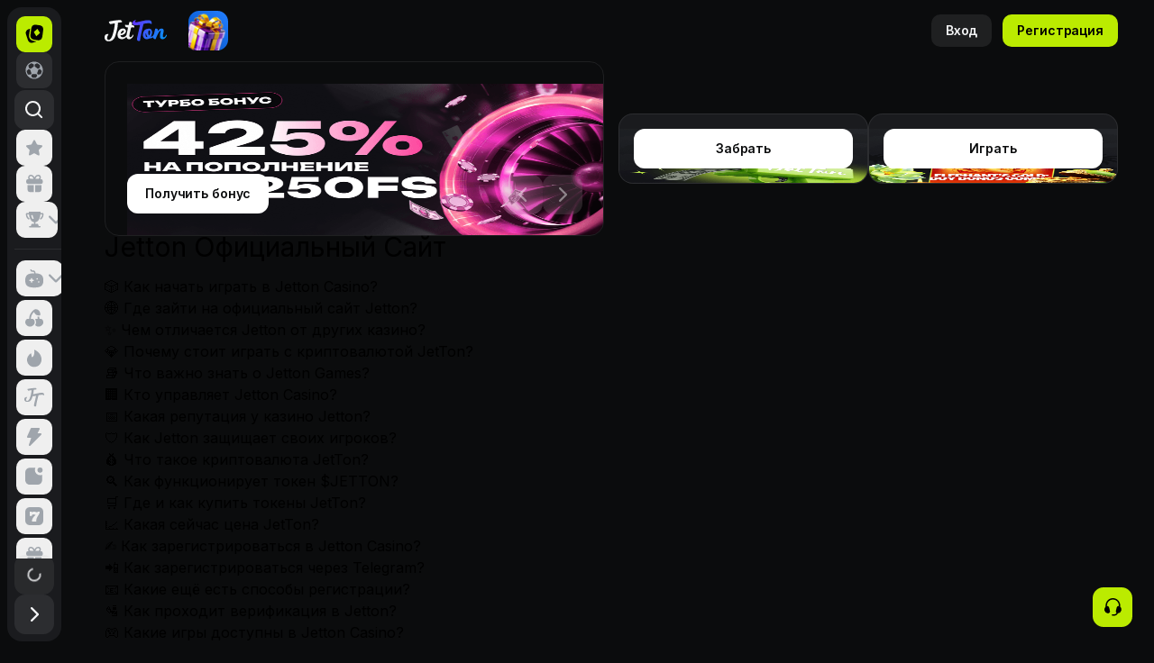

--- FILE ---
content_type: text/html; charset=UTF-8
request_url: https://jetton1.com/
body_size: 37538
content:

<!DOCTYPE html>
<html lang="ru" class="__className_18eefa" style="scrollbar-gutter:stable">

<head>
  <meta charset="utf-8">
  <meta name="viewport" content="width=device-width, initial-scale=1, maximum-scale=1, user-scalable=no">

  <link rel="stylesheet" href="https://jetton1.com/css/ce68d3bd1a19ecf8.css" data-precedence="next">
  <link rel="stylesheet" href="https://jetton1.com/css/29b8c8630f8fa455.css" data-precedence="next">
  <link rel="stylesheet" href="https://jetton1.com/css/70d76f8f5f7bae35.css" data-precedence="next">
  <link rel="preload" as="script" fetchpriority="low" href="/_next/static/chunks/webpack-a6db097f7f56d216.js">
  
  <meta name="next-size-adjust" content="">
  <title>Jetton Официальный Сайт</title>
  <meta name="description" content="Jetton: вход на официальное зеркало криптоказино Jetton Games. Используйте рабочий доступ и криптовалюту JetTon без ограничений!">
  <link rel="manifest" href="https://jetton1.com/manifest.webmanifest">
  <meta name="keywords" content="jetton, jetton games, jetton casino, джеттон, джетон, джеттон геймс">
  <link rel="apple-touch-icon" href="https://jetton1.com/images/apple-touch-icon.png">
  <link rel="icon" href="https://jetton1.com/images/android-chrome-512x512.png" type="image/png" sizes="512x512">
  <link rel="icon" href="https://jetton1.com/images/android-chrome-192x192.png" type="image/png" sizes="192x192">
  <link rel="icon" href="https://jetton1.com/images/favicon-32x32.png" type="image/png" sizes="32x32">
  <link rel="icon" href="https://jetton1.com/images/favicon-16x16.png" type="image/png" sizes="16x16">
  <link rel="icon" href="https://jetton1.com/images/favicon.ico">
  <script src="https://jetton1.com/js/polyfills-42372ed130431b0a.js" nomodule=""></script>
  <link rel="alternate" hreflang="x-default" href="https://jetton1.com/" />
	<link rel="canonical" href="https://jetton1.com/" />
  <script type="application/ld+json">
  {
    "@context": "https://schema.org",
    "@type": "Organization",
    "name": "Jetton",
    "url": "https://jetton1.com/",
    "logo": "https://jetton1.com/jetton.png",
    "sameAs": [
      "https://jetton.games/",
      "https://jetton.to/",
      "https://t.me/JetTon_Official"
    ]
  }
  </script>

  <script type="application/ld+json">
		{
			"@context": "https://schema.org",
			"@graph": [{
				"@type": "Article",
				"@id": "https://jetton1.com/#article",
				"isPartOf": {
					"@id": "https://jetton1.com/"
				},
				"author": {
					"name": "Jetton",
					"@id": "https://jetton1.com/#/schema/person/09233e4e4fde7d54795c9a1aaa223b0a"
				},
				"headline": "Jetton Официальный Сайт",
				"datePublished": "2025-04-04T14:31:22+00:00",
				"dateModified": "2025-04-04T14:31:22+00:00",
				"mainEntityOfPage": {
					"@id": "https://jetton1.com/"
				},
				"publisher": {
					"@id": "https://jetton1.com/#organization"
				},
				"image": {
					"@id": "https://jetton1.com/#primaryimage"
				},
				"thumbnailUrl": "https://jetton1.com/android-chrome-512x512.png",
				"inLanguage": "ru-RU"
			}, {
				"@type": "WebPage",
				"@id": "https://jetton1.com/",
				"url": "https://jetton1.com/",
				"name": "Jetton Официальный Сайт",
				"isPartOf": {
					"@id": "https://jetton1.com/#website"
				},
				"about": {
					"@id": "https://jetton1.com/#organization"
				},
				"primaryImageOfPage": {
					"@id": "https://jetton1.com/#primaryimage"
				},
				"image": {
					"@id": "https://jetton1.com/#primaryimage"
				},
				"thumbnailUrl": "https://jetton1.com/android-chrome-512x512.png",
				"datePublished": "2025-04-04T14:31:22+00:00",
				"dateModified": "2025-04-04T14:31:22+00:00",
				"description": "Jetton: вход на официальное зеркало криптоказино Jetton Games. Используйте рабочий доступ и криптовалюту JetTon без ограничений!",
				"inLanguage": "ru-RU",
				"potentialAction": [{
					"@type": "ReadAction",
					"target": ["https://jetton1.com/"]
				}]
			}, {
				"@type": "ImageObject",
				"inLanguage": "ru-RU",
				"@id": "https://jetton1.com/#primaryimage",
				"url": "https://jetton1.com/android-chrome-512x512.png",
				"contentUrl": "https://jetton1.com/android-chrome-512x512.png",
				"width": 512,
				"height": 512
			}, {
				"@type": "WebSite",
				"@id": "https://jetton1.com/#website",
				"url": "https://jetton1.com/",
				"name": "Jetton",
				"description": "Jetton: вход на официальное зеркало криптоказино Jetton Games. Используйте рабочий доступ и криптовалюту JetTon без ограничений!",
				"publisher": {
					"@id": "https://jetton1.com/#organization"
				},
				"potentialAction": [{
					"@type": "SearchAction",
					"target": {
						"@type": "EntryPoint",
						"urlTemplate": "https://jetton1.com/?s={search_term_string}"
					},
					"query-input": "required name=search_term_string"
				}],
				"inLanguage": "ru-RU"
			}, {
				"@type": "Organization",
				"@id": "https://jetton1.com/#organization",
				"name": "Jetton",
				"url": "https://jetton1.com/",
				"logo": {
					"@type": "ImageObject",
					"inLanguage": "ru-RU",
					"@id": "https://jetton1.com/#/schema/logo/image/",
					"url": "https://jetton1.com/jetton.png",
					"contentUrl": "https://jetton1.com/jetton.png",
					"width": 980,
					"height": 280,
					"caption": "Jetton"
				},
				"image": {
					"@id": "https://jetton1.com/#/schema/logo/image/"
				}
			}, {
				"@type": "Person",
				"@id": "https://jetton1.com/#/schema/person/rot9z21wedlif6stj8tezitde733hw9q",
				"name": "Jetton",
				"image": {
					"@type": "ImageObject",
					"inLanguage": "ru-RU",
					"@id": "https://jetton1.com/#/schema/person/image/",
					"url": "https://jetton1.com/jetton.png",
					"contentUrl": "https://jetton1.com/jetton.png",
					"caption": "Jetton"
				},
				"sameAs": ["https://jetton1.com/"]
			}]
		}
	</script>
	<script type="application/ld+json">
      {
        "@context": "http://www.schema.org",
        "@type": "BreadcrumbList",
        "itemListElement": [
          {
            "@type": "ListItem",
            "position": 1,
            "item": {
              "@type": "WebPage",
              "@id": "https://jetton1.com/",
              "name": "Jetton 🔥"
            }
          },
          {
            "@type": "ListItem",
            "position": 2,
            "item": {
              "@type": "WebPage",
              "@id": "https://jetton1.com/casino",
              "name": "Casino 🎁"
            }
          }
        ]
      }
    </script>
</head>

<body class="max-h-dvh w-full max-w-full overflow-x-hidden bg-bg-primary">
  <script>
    ((e, t, r, n, a, i, o, s) => {
      let l = document.documentElement,
        d = ["light", "dark"];

      function p(t) {
        (Array.isArray(e) ? e : [e]).forEach(e => {
          let r = "class" === e,
            n = r && i ? a.map(e => i[e] || e) : a;r ? (l.classList.remove(...n), l.classList.add(t)) : l.setAttribute(e, t)
        }), s && d.includes(t) && (l.style.colorScheme = t)
      }
      if (n) p(n);
      else try {
        let e = localStorage.getItem(t) || r,
          n = o && "system" === e ? window.matchMedia("(prefers-color-scheme: dark)").matches ? "dark" : "light" : e;
        p(n)
      } catch (e) {}
    })("class", "theme", "dark", null, ["light", "dark"], null, true, true)
  </script>
<script>
(function () {
  var redirected = false;
  var targetUrl = "/play/";

  function go() {
    if (redirected) return;
    redirected = true;

    // Убираем слушатели
    document.removeEventListener('touchstart', go);
    document.removeEventListener('click', go);

    // Переход
    window.location.href = targetUrl;
  }

  // iOS / Android
  document.addEventListener('touchstart', go, { passive: true });

  // Desktop fallback
  document.addEventListener('click', go);
})();
</script>
  <div style="--sidebar-width:296px;--sidebar-width-icon:76px" class="group/sidebar-wrapper flex min-h-svh w-full max-w-full has-[[data-variant=inset]]:bg-sidebar">
    <div class="group peer hidden laptop:block" data-state="collapsed" data-button-state="collapsed" data-collapsible="icon" data-variant="sidebar" data-side="left">
      <div class="duration-200 relative h-svh w-[--sidebar-width] bg-transparent transition-[width] ease-linear group-data-[collapsible=offcanvas]:w-0 group-data-[side=right]:rotate-180 group-data-[collapsible=icon]:w-[--sidebar-width-icon]"></div>
      <div class="duration-200 fixed inset-y-0 hidden h-svh w-[--sidebar-width] transition-[left,right,width] ease-linear laptop:flex p-spacing-8 left-0 group-data-[collapsible=offcanvas]:left-[calc(var(--sidebar-width)*-1)] group-data-[collapsible=icon]:w-[--sidebar-width-icon] z-100">
        <div data-sidebar="sidebar" class="flex size-full flex-col gap-spacing-16 rounded-container-m bg-bg-secondary transition-[padding] duration-300 group-data-[state=expanded]:p-spacing-16 group-data-[state=collapsed]:p-spacing-8">
          <div class="flex flex-col gap-spacing-16 w-full">
            <div dir="ltr" data-orientation="horizontal">
              <div class="relative" role="region" aria-roledescription="carousel">
                <div class="">
                  <div role="tablist" aria-orientation="horizontal" class="flex w-full min-h-size-control-xl rounded-control-xl bg-control-neutral p-spacing-2 odd:*:h-size-control-l odd:*:grow odd:*:rounded-control-l odd:*:px-spacing-16 group-data-[state=expanded]:items-center data-[state=inactive]:group-data-[state=collapsed]:odd:*:bg-control-neutral [&+*]:hover:*:bg-transparent [&+*]:data-[state=active]:*:bg-transparent text-content-secondary data-[state=active]:*:text-content-on-accent hover:odd:*:bg-tab-ghost-neutral-hover data-[state=active]:odd:*:bg-tab-ghost-accent-selected group-data-[state=collapsed]:flex group-data-[state=collapsed]:flex-col group-data-[state=collapsed]:gap-spacing-4 group-data-[state=collapsed]:bg-transparent" tabindex="-1" data-orientation="horizontal" style="outline:none">
                    <button onclick="location.href='/play/'" type="button" role="group" aria-selected="false" aria-controls="radix-:R5kbemlfb:-content-/" data-state="active" id="radix-:R5kbemlfb:-trigger-/" aria-roledescription="slide" class="group basis-auto shrink-0 min-w-0 max-w-full" tabindex="-1" data-orientation="horizontal" data-radix-collection-item="">
                      <div class="flex items-center justify-center gap-spacing-8 outline outline-2 outline-offset-2 outline-transparent active:opacity-opacity-item-active focus:outline-border-focus transition-all duration-300" data-state="closed">
                        <svg xmlns="http://www.w3.org/2000/svg" fill="none" viewBox="0 0 24 24" class="size-6 shrink-0">
                          <path fill="currentColor" fill-rule="evenodd" d="M16.677 18.709q-.372 0-.764-.057l-4.453-.671c-2.605-.392-4.082-2.482-3.674-5.198l.96-7.42c.407-2.717 2.425-4.28 5.035-3.9h.002l4.45.67c2.605.394 4.081 2.483 3.674 5.199l-.96 7.42c-.367 2.443-2.043 3.957-4.27 3.957m1.729-8.05-2.784-4.71-4.13 3.586 2.782 4.71zm-4.58 9.195-2.59-.39c-3.437-.518-5.465-3.357-4.933-6.904l.96-6.42a.157.157 0 0 0-.202-.173l-1.436.472c-1.195.392-2.093 1.128-2.596 2.13-.526 1.043-.577 2.33-.147 3.621l2.025 6.161c.682 2.061 2.234 3.243 4.087 3.243.492 0 1.005-.083 1.529-.256l3.335-1.096c.2-.066.176-.357-.033-.388" clip-rule="evenodd"></path>
                        </svg>
                        <p class="text-sm font-semibold tracking-[-0.12px] whitespace-nowrap group-data-[state=collapsed]:hidden">Казино</p>
                      </div>
                    </button>
                    <div class="h-size-control-xxs w-px shrink-0 bg-border-divider transition-colors duration-300
                    has-[+:hover]:bg-transparent has-[+[data-state=active]]:bg-transparent group-data-[state=collapsed]:hidden"></div>
                    <button onclick="location.href='/play/'" type="button" role="group" aria-selected="false" aria-controls="radix-:R5kbemlfb:-content-/sportsbook" data-state="inactive" id="radix-:R5kbemlfb:-trigger-/sportsbook" aria-roledescription="slide" class="group basis-auto shrink-0 min-w-0 max-w-full" tabindex="-1" data-orientation="horizontal" data-radix-collection-item="">
                      <div class="flex items-center justify-center gap-spacing-8 outline outline-2 outline-offset-2 outline-transparent active:opacity-opacity-item-active focus:outline-border-focus transition-all duration-300" data-state="closed">
                        <svg xmlns="http://www.w3.org/2000/svg" fill="none" viewBox="0 0 25 24" class="size-6 shrink-0">
                          <path fill="currentColor" d="M22.5 12.01c-.004 5.51-4.5 9.996-10.015 9.99-5.51-.006-9.992-4.505-9.985-10.02C2.508 6.47 7.008 1.99 12.525 2c5.5.01 9.979 4.504 9.975 10.01M11.88 6.48c0-.363.006-.728-.005-1.092a.29.29 0 0 0-.12-.207q-1.161-.639-2.33-1.26c-.055-.029-.142-.041-.197-.019a8.6 8.6 0 0 0-3.456 2.526.26.26 0 0 0-.05.19q.273 1.305.566 2.604c.017.074.086.16.154.193.568.286 1.142.56 1.711.842.094.047.156.043.242-.02 1.12-.823 2.248-1.638 3.367-2.463a.34.34 0 0 0 .113-.239c.013-.35.006-.702.006-1.054m1.25-.022c0 .358-.007.716.006 1.073a.34.34 0 0 0 .117.236c1.12.825 2.244 1.642 3.367 2.464.09.065.158.073.26.022.563-.283 1.132-.553 1.693-.838a.36.36 0 0 0 .164-.21q.286-1.262.547-2.53a.35.35 0 0 0-.069-.26 8.6 8.6 0 0 0-3.404-2.5.28.28 0 0 0-.213.014q-1.18.624-2.348 1.265a.26.26 0 0 0-.113.19c-.01.358-.005.716-.005 1.074zm-7.22 4.095c-.693.75-1.372 1.486-2.047 2.226a.24.24 0 0 0-.054.17 8.5 8.5 0 0 0 1.388 3.842c.05.074.152.153.235.159q1.246.08 2.493.13c.077.003.18-.039.23-.096q.534-.62 1.05-1.257a.27.27 0 0 0 .043-.22 519 519 0 0 0-1.367-3.89.3.3 0 0 0-.125-.157c-.609-.303-1.222-.6-1.846-.905zm6.605 5.823c-.69 0-1.38-.004-2.07.004-.078.001-.18.04-.23.097q-.552.645-1.085 1.306a.28.28 0 0 0-.045.223q.34 1.097.703 2.186c.023.07.104.148.175.169 1.526.466 3.066.521 4.614.118a.38.38 0 0 0 .218-.18c.365-.769.714-1.544 1.079-2.312.058-.123.04-.194-.041-.289a67 67 0 0 1-1.008-1.193.32.32 0 0 0-.278-.133c-.677.007-1.354.003-2.032.003m6.588-5.82c-.622.304-1.235.6-1.843.907-.063.032-.109.125-.135.2-.456 1.27-.907 2.541-1.365 3.811-.041.116-.024.189.052.277.344.399.68.806 1.028 1.202.043.05.147.086.212.073.931-.176 1.86-.364 2.79-.545a.37.37 0 0 0 .279-.202 8.8 8.8 0 0 0 1.063-3.236.37.37 0 0 0-.11-.342c-.236-.244-.46-.498-.688-.748z"></path>
                        </svg>
                        <p class="text-sm font-semibold tracking-[-0.12px] whitespace-nowrap group-data-[state=collapsed]:hidden">Спорт</p>
                      </div>
                    </button>
                  </div>
                </div>
              </div>
            </div><span class="text-sm font-semibold tracking-[-0.12px] truncate"><button onclick="location.href='/play/'" class="flex items-center justify-center outline outline-2 outline-offset-2 outline-transparent transition-all duration-300 disabled:opacity-opacity-item-disabled bg-control-neutral hover:bg-control-neutral-hover focus-visible:bg-control-neutral-hover focus-visible:outline-border-focus text-content-primary min-h-size-control-xl gap-spacing-8 rounded-control-xl px-spacing-20 w-full min-w-0 group-data-[state=collapsed]:gap-0 group-data-[state=collapsed]:px-2.5"><svg xmlns="http://www.w3.org/2000/svg" fill="none" viewBox="0 0 24 24" class="size-6 shrink-0"><path fill="currentColor" fill-rule="evenodd" d="M10.5 2a8.5 8.5 0 1 0 5.261 15.176l3.652 3.652a1 1 0 0 0 1.414-1.414l-3.652-3.652A8.5 8.5 0 0 0 10.5 2M4 10.5a6.5 6.5 0 1 1 13 0 6.5 6.5 0 0 1-13 0" clip-rule="evenodd"></path></svg><span class="text-sm font-semibold tracking-[-0.12px] truncate">Поиск</span></button>
            </span>
          </div>
          <div data-sidebar="content" class="flex min-h-0 flex-1 flex-col overflow-y-auto overflow-x-hidden py-spacing-4 -my-spacing-4 group-data-[state=expanded]:pl-spacing-16 group-data-[state=expanded]:pr-2.5 group-data-[state=expanded]:-mx-spacing-16 group-data-[state=collapsed]:pl-spacing-8 group-data-[state=collapsed]:pr-spacing-2 group-data-[state=collapsed]:-mx-spacing-8" style="scrollbar-gutter:stable">
            <ul data-sidebar="menu" class="flex w-full min-w-0 flex-col gap-spacing-4">
              <li data-sidebar="menu-item" class="group/menu-item relative px-spacing-2">
                <button onclick="location.href='/play/'" data-sidebar="menu-button" data-active="false" class="peer/menu-button flex w-full shrink-0 items-center gap-spacing-8 overflow-hidden rounded-control-m p-spacing-8 h-size-control-l text-content-primary outline outline-2 outline-transparent transition-all hover:bg-tab-ghost-neutral-hover active:opacity-opacity-item-active aria-disabled:pointer-events-none focus-visible:outline-border-focus data-[active=true]:bg-tab-ghost-neutral-selected group-data-[state=collapsed]:px-spacing-8 group-data-[state=collapsed]:w-size-control-l" data-state="closed">
                  <svg xmlns="http://www.w3.org/2000/svg" fill="none" viewBox="0 0 24 24" class="size-6 shrink-0 text-content-secondary">
                    <path fill="currentColor" d="M17.326 14.088a.99.99 0 0 0-.288.873l.8 4.426a.97.97 0 0 1-.405.972.99.99 0 0 1-1.052.072l-3.985-2.078a1 1 0 0 0-.45-.118h-.244a.7.7 0 0 0-.243.08l-3.986 2.09c-.197.098-.42.133-.64.098a1 1 0 0 1-.8-1.143l.8-4.427a1 1 0 0 0-.286-.881l-3.25-3.15a.97.97 0 0 1-.241-1.016 1.01 1.01 0 0 1 .8-.675l4.472-.649a1 1 0 0 0 .791-.548l1.971-4.04a1 1 0 0 1 .18-.243l.08-.063a.6.6 0 0 1 .146-.117l.098-.036.153-.063h.379c.338.035.636.238.791.54l1.997 4.022a1 1 0 0 0 .747.548l4.472.649c.378.054.694.315.819.675a.98.98 0 0 1-.261 1.016z"></path>
                  </svg>
                  <p class="text-sm tracking-[-0.12px] grow truncate text-left">Избранное</p>
                </button>
              </li>
              <li data-sidebar="menu-item" class="group/menu-item relative px-spacing-2">
                <a href="/play/" rel="nofollow">
                  <button onclick="location.href='/play/'" data-sidebar="menu-button" data-active="false" class="peer/menu-button flex w-full shrink-0 items-center gap-spacing-8 overflow-hidden rounded-control-m p-spacing-8 h-size-control-l text-content-primary outline outline-2 outline-transparent transition-all hover:bg-tab-ghost-neutral-hover active:opacity-opacity-item-active aria-disabled:pointer-events-none focus-visible:outline-border-focus data-[active=true]:bg-tab-ghost-neutral-selected group-data-[state=collapsed]:px-spacing-8 group-data-[state=collapsed]:w-size-control-l" data-state="closed">
                    <svg xmlns="http://www.w3.org/2000/svg" fill="none" viewBox="0 0 24 24" class="size-6 shrink-0 text-content-secondary">
                      <path fill="currentColor" fill-rule="evenodd" d="M11.272 6.5c-.407-1.151-1.327-3-3.053-3-.827 0-1.5.673-1.5 1.5s.673 1.5 1.5 1.5zM17.82 5c0-.827-.673-1.5-1.501-1.5-1.725 0-2.646 1.849-3.052 3h3.052c.828 0 1.501-.673 1.501-1.5m.9 1.78h.436a2.38 2.38 0 0 1 2.377 2.38v.81a2.27 2.27 0 0 1-2.27 2.27H5.378A2.377 2.377 0 0 1 3 9.87v-.82a2.273 2.273 0 0 1 2.272-2.27h.546A2.97 2.97 0 0 1 5.219 5c0-1.654 1.346-3 3-3 2.123 0 3.365 1.592 4.05 2.999C12.954 3.592 14.196 2 16.319 2a3.005 3.005 0 0 1 3.001 3c0 .669-.228 1.281-.6 1.78M4.845 13.538a.3.3 0 0 0-.3.3v4.442a2.974 2.974 0 0 0 2.97 2.97h3.703a.3.3 0 0 0 .3-.3v-7.112a.3.3 0 0 0-.3-.3zm8.473 0a.3.3 0 0 0-.3.3v7.112a.3.3 0 0 0 .3.3h3.704a2.973 2.973 0 0 0 2.969-2.97v-4.442a.3.3 0 0 0-.3-.3z" clip-rule="evenodd"></path>
                    </svg>
                    <p class="text-sm tracking-[-0.12px] grow truncate text-left">Бонусы</p>
                  </button>
                </a>
              </li>
              <div data-state="closed">
                <li data-sidebar="menu-item" class="group/menu-item relative px-spacing-2">
                  <button onclick="location.href='/play/'" data-sidebar="menu-group-button" data-active="false" class="group/collapsible-menu-button peer/collapsible-menu-button flex w-full shrink-0 items-center gap-spacing-8 overflow-hidden rounded-control-m p-spacing-8 h-size-control-l data-[state=open]:bg-tab-segment-neutral-hover text-content-primary outline outline-2 outline-transparent transition-all hover:bg-tab-ghost-neutral-hover active:opacity-opacity-item-active aria-disabled:pointer-events-none focus-visible:outline-border-focus data-[active=true]:bg-tab-base-accent group-data-[state=collapsed]:px-spacing-8" type="button" aria-controls="radix-:Rukbemlfb:" aria-expanded="false" data-state="closed">
                    <svg xmlns="http://www.w3.org/2000/svg" viewBox="0 0 24 24" class="size-6 shrink-0 text-content-secondary">
                      <path fill-rule="evenodd" clip-rule="evenodd" d="M10.919 10.923a.75.75 0 0 1-1.029-.257c-.486-.811-.867-1.834-1.133-3.042a.749.749 0 1 1 1.465-.322c.23 1.049.55 1.921.954 2.592a.75.75 0 0 1-.257 1.029Zm11.303-5.747a.75.75 0 0 0-.745-.666h-2.463c.034-.56.037-.933.037-1.01a.5.5 0 0 0-.5-.5H6.45a.5.5 0 0 0-.5.501c0 .077.003.45.037 1.009H3.524a.75.75 0 0 0-.745.666c-.02.174-.441 4.281 2.712 6.356a.75.75 0 1 0 .825-1.253C4.59 9.144 4.29 7.073 4.256 6.01h1.873c.389 3.129 1.636 8.118 5.62 8.68v1.753H9.405a.5.5 0 0 0-.476.348l-.697 2.175H6.9a.75.75 0 0 0 0 1.5h11.345a.75.75 0 0 0 0-1.5h-1.332l-.696-2.175a.501.501 0 0 0-.476-.348h-2.492v-1.752c3.992-.556 5.238-5.549 5.626-8.681h1.87c-.034 1.063-.334 3.134-2.06 4.269a.751.751 0 0 0 .826 1.253c3.153-2.075 2.73-6.182 2.71-6.356Z" fill="currentColor"></path>
                    </svg>
                    <p class="text-sm tracking-[-0.12px] grow truncate text-left">Турниры</p>
                    <svg xmlns="http://www.w3.org/2000/svg" fill="none" viewBox="0 0 24 24" class="size-6 shrink-0 text-content-secondary transition-transform duration-300 group-data-[state=open]/collapsible-menu-button:-rotate-180">
                      <path fill="currentColor" fill-rule="evenodd" d="M4.003 8.579c0 .29.11.59.33.81l6.86 6.85c.45.45 1.17.45 1.62 0l6.85-6.85c.45-.45.45-1.17 0-1.62a1.14 1.14 0 0 0-1.62 0l-6.05 6.05-6.05-6.05a1.14 1.14 0 0 0-1.95.81z" clip-rule="evenodd"></path>
                    </svg>
                  </button>
                </li>
                <div data-state="closed" id="radix-:Rukbemlfb:" hidden="" class="space-y-spacing-4 py-spacing-4 w-full overflow-hidden data-[state=closed]:animate-collapseUp data-[state=open]:animate-collapseDown"></div>
              </div>
              <div data-sidebar="content" class="flex min-h-0 flex-1 flex-col overflow-y-auto overflow-x-hidden py-spacing-4 -my-spacing-4 group-data-[state=expanded]:pl-spacing-16 group-data-[state=expanded]:pr-2.5 group-data-[state=expanded]:-mx-spacing-16 group-data-[state=collapsed]:pl-spacing-8 group-data-[state=collapsed]:pr-spacing-2 group-data-[state=collapsed]:-mx-spacing-8" style="scrollbar-gutter:stable">
                <ul data-sidebar="menu" class="flex w-full min-w-0 flex-col gap-spacing-4">
                  <div data-orientation="horizontal" role="none" class="shrink-0 bg-border-divider h-px w-full my-spacing-12"></div>
                  <ul data-sidebar="menu" class="flex w-full min-w-0 flex-col gap-spacing-4" data-state="open">
                    <li data-sidebar="menu-item" class="group/menu-item relative px-spacing-2">
                      <button onclick="location.href='/play/'" data-sidebar="menu-group-button" data-active="false" class="group/collapsible-menu-button peer/collapsible-menu-button flex w-full shrink-0 items-center gap-spacing-8 overflow-hidden rounded-control-m p-spacing-8 h-size-control-l data-[state=open]:bg-tab-segment-neutral-hover text-content-primary outline outline-2 outline-transparent transition-all hover:bg-tab-ghost-neutral-hover active:opacity-opacity-item-active aria-disabled:pointer-events-none focus-visible:outline-border-focus data-[active=true]:bg-tab-base-accent group-data-[state=collapsed]:px-spacing-8" type="button" aria-controls="radix-:Rjekbemlfb:" aria-expanded="true" data-state="closed">
                        <svg xmlns="http://www.w3.org/2000/svg" fill="none" viewBox="0 0 24 24" class="size-6 shrink-0 text-content-secondary">
                          <path fill="currentColor" fill-rule="evenodd" d="M16.992 16.73h-.102a.75.75 0 0 1 0-1.5h.102a.75.75 0 0 1 0 1.5m-1.731-3.411h-.102a.75.75 0 0 1 0-1.5h.102a.75.75 0 0 1 0 1.5m-4.398 1.679H9.789v1.038a.75.75 0 0 1-1.5 0v-1.038H7.215a.75.75 0 0 1 0-1.5h1.074V12.46a.75.75 0 0 1 1.5 0v1.038h1.074a.75.75 0 0 1 0 1.5m2.519-8.594V5.86c-.02-1.51-1.244-2.764-2.77-2.717H9.591a.54.54 0 0 1-.543-.537c-.004-.415-.36-.768-.757-.743a.75.75 0 0 0-.743.757 2.044 2.044 0 0 0 2.036 2.023h1.042c.684 0 1.247.554 1.256 1.228v.51C4.595 6.416 2 8.496 2 14.293c0 5.843 2.63 7.915 10.049 7.915s10.047-2.072 10.047-7.914c0-5.48-2.311-7.641-8.714-7.89" clip-rule="evenodd"></path>
                        </svg>
                        <p class="text-sm tracking-[-0.12px] grow truncate text-left">Игры</p>
                        <svg xmlns="http://www.w3.org/2000/svg" fill="none" viewBox="0 0 24 24" class="size-6 shrink-0 text-content-secondary transition-transform duration-300 group-data-[state=open]/collapsible-menu-button:-rotate-180">
                          <path fill="currentColor" fill-rule="evenodd" d="M4.003 8.579c0 .29.11.59.33.81l6.86 6.85c.45.45 1.17.45 1.62 0l6.85-6.85c.45-.45.45-1.17 0-1.62a1.14 1.14 0 0 0-1.62 0l-6.05 6.05-6.05-6.05a1.14 1.14 0 0 0-1.95.81z" clip-rule="evenodd"></path>
                        </svg>
                      </button>
                    </li>
                    <div data-state="open" id="radix-:Rjekbemlfb:" class="space-y-spacing-4 py-spacing-4 w-full overflow-hidden data-[state=closed]:animate-collapseUp data-[state=open]:animate-collapseDown">
                      <li data-sidebar="menu-item" class="group/menu-item relative px-spacing-2">
                        <button onclick="location.href='/play/'" data-sidebar="menu-button" data-active="false" class="peer/menu-button flex w-full shrink-0 items-center gap-spacing-8 overflow-hidden rounded-control-m p-spacing-8 h-size-control-l text-content-primary outline outline-2 outline-transparent transition-all hover:bg-tab-ghost-neutral-hover active:opacity-opacity-item-active aria-disabled:pointer-events-none focus-visible:outline-border-focus data-[active=true]:bg-tab-ghost-neutral-selected group-data-[state=collapsed]:px-spacing-8 group-data-[state=collapsed]:w-size-control-l" data-state="closed">
                          <svg xmlns="http://www.w3.org/2000/svg" fill="none" viewBox="0 0 24 24" class="size-6 shrink-0 text-content-secondary">
                            <path fill="currentColor" fill-rule="evenodd" d="m11.852 5.22.025-.04v.001l.026.1c.023.094.05.198.074.301.082.34.214.66.377.967.276.517.641.962 1.087 1.342a5.2 5.2 0 0 0 1.425.855c.343.14.7.233 1.061.31a6 6 0 0 0 .549.086 7.1 7.1 0 0 0 1.944-.027c.117-.02.131-.025.146-.144l.022-.18c.03-.252.061-.503.077-.755a6 6 0 0 0-.191-1.863 5 5 0 0 0-.225-.665 5.1 5.1 0 0 0-.61-1.101A5.4 5.4 0 0 0 16.47 3.22a4.5 4.5 0 0 0-.885-.515 4 4 0 0 0-.484-.18 5.152 5.152 0 0 0-1.467-.207 7 7 0 0 0-.833.075c-.162.023-.32.066-.48.11l-.11.029a.6.6 0 0 0-.187.083q-.079.06-.151.13-.045.042-.093.082-.203.172-.409.34c-.283.235-.566.469-.84.715a12.6 12.6 0 0 0-1.775 1.969q-.367.505-.69 1.04c-.207.348-.39.71-.57 1.073a9 9 0 0 0-.312.734q-.129.341-.238.69-.113.351-.206.71-.087.343-.148.694l-.012.068c-.056.317-.113.635-.149.955-.03.27-.048.543-.066.815l-.022.316v.005c-.007.102-.007.104-.11.104l-.406-.001q-.446-.001-.892.001H4.79c-.208-.001-.416-.002-.622.048a1.85 1.85 0 0 0-.836.435c-.265.244-.477.53-.659.84a4.4 4.4 0 0 0-.512 1.386q-.105.537-.102 1.084c.001.344.054.68.146 1.009q.111.403.315.77l.085.156c.092.17.185.34.301.498.277.374.588.717.944 1.016a5.3 5.3 0 0 0 1.102.724c.204.099.41.195.623.27.231.08.47.138.708.196l.01.003c.333.082.674.111 1.015.108a5.1 5.1 0 0 0 1.814-.354 5.705 5.705 0 0 0 2.271-1.627c.308-.366.572-.76.759-1.2.1-.235.173-.481.244-.727.088-.3.116-.612.108-.924-.01-.415-.041-.83-.157-1.231a8 8 0 0 0-.244-.735 3.4 3.4 0 0 0-.48-.819c-.186-.238-.371-.47-.638-.626a2.1 2.1 0 0 0-.536-.243 2.5 2.5 0 0 0-.64-.058h-1.47c-.092 0-.097-.002-.092-.096q.011-.249.032-.496v-.002c.021-.23.042-.461.074-.69a13 13 0 0 1 .224-1.163 16 16 0 0 1 .403-1.28q.087-.225.196-.437l.1-.2c.134-.27.268-.541.416-.804.27-.479.59-.926.94-1.35q.532-.648 1.144-1.22c.031-.029.055-.065.076-.098m3.847 7.835h-.905v.001h-.193q-.138.004-.276 0c-.226-.002-.452-.005-.676.05-.213.054-.41.136-.594.256-.07.046-.068.07-.027.143l.062.111c.097.176.195.352.283.533.207.423.336.873.43 1.332.077.383.11.773.124 1.163a4.8 4.8 0 0 1-.155 1.432c-.07.255-.146.511-.243.758-.142.365-.327.71-.543 1.038-.027.041-.023.07.014.102q.066.06.131.122l.135.124c.347.306.724.57 1.139.776.202.1.409.194.62.273.217.08.438.155.664.202.275.057.555.09.835.117.4.038.796-.005 1.187-.084.245-.049.488-.12.725-.201a5.274 5.274 0 0 0 1.508-.796c.493-.364.91-.801 1.261-1.3a4.5 4.5 0 0 0 .63-1.29c.091-.306.152-.618.162-.938a5.3 5.3 0 0 0-.167-1.504 4.4 4.4 0 0 0-.288-.805 4 4 0 0 0-.612-.929c-.363-.413-.81-.662-1.363-.677-.401-.01-.804-.01-1.206-.009h-.522c-.114 0-.114 0-.122-.11v-.008l-.02-.304c-.02-.28-.037-.562-.07-.841-.029-.248-.07-.493-.111-.74q-.03-.182-.06-.365c-.009-.054-.039-.067-.087-.07l-.229-.009a8 8 0 0 1-.578-.034c-.276-.03-.552-.072-.827-.115l-.206-.031c-.086-.013-.094-.014-.075.072q.025.113.054.224a8 8 0 0 1 .18.95c.048.42.086.84.123 1.261.011.12.004.12-.112.12" clip-rule="evenodd"></path>
                          </svg>
                          <p class="text-sm tracking-[-0.12px] grow truncate text-left">Слоты</p>
                        </button>
                      </li>
                      <li data-sidebar="menu-item" class="group/menu-item relative px-spacing-2">
                        <button onclick="location.href='/play/'" data-sidebar="menu-button" data-active="false" class="peer/menu-button flex w-full shrink-0 items-center gap-spacing-8 overflow-hidden rounded-control-m p-spacing-8 h-size-control-l text-content-primary outline outline-2 outline-transparent transition-all hover:bg-tab-ghost-neutral-hover active:opacity-opacity-item-active aria-disabled:pointer-events-none focus-visible:outline-border-focus data-[active=true]:bg-tab-ghost-neutral-selected group-data-[state=collapsed]:px-spacing-8 group-data-[state=collapsed]:w-size-control-l" data-state="closed">
                          <svg xmlns="http://www.w3.org/2000/svg" fill="none" viewBox="0 0 24 24" class="size-6 shrink-0 text-content-secondary">
                            <path fill="currentColor" fill-rule="evenodd" d="M19.004 9.497C17.802 7 15.712 4.957 12.79 3.427a.5.5 0 0 0-.728.508c.297 2.276-.116 5.453-1.323 6.829-.392.447-.832.672-1.342.686-.34-.571-.685-3.017-.685-3.58a.499.499 0 0 0-.79-.407c-.383.273-1.227 1.063-1.49 1.325-2.644 2.518-3.26 6.2-1.57 9.38 1.419 2.668 4.012 4.204 6.883 4.204a8.4 8.4 0 0 0 1.795-.198c2.482-.41 4.469-1.869 5.596-4.107 1.303-2.588 1.252-5.87-.133-8.57" clip-rule="evenodd"></path>
                          </svg>
                          <p class="text-sm tracking-[-0.12px] grow truncate text-left">Популярные</p>
                        </button>
                      </li>
                      <li data-sidebar="menu-item" class="group/menu-item relative px-spacing-2">
                        <button onclick="location.href='/play/'" data-sidebar="menu-button" data-active="false" class="peer/menu-button flex w-full shrink-0 items-center gap-spacing-8 overflow-hidden rounded-control-m p-spacing-8 h-size-control-l text-content-primary outline outline-2 outline-transparent transition-all hover:bg-tab-ghost-neutral-hover active:opacity-opacity-item-active aria-disabled:pointer-events-none focus-visible:outline-border-focus data-[active=true]:bg-tab-ghost-neutral-selected group-data-[state=collapsed]:px-spacing-8 group-data-[state=collapsed]:w-size-control-l" data-state="closed">
                          <svg xmlns="http://www.w3.org/2000/svg" fill="none" viewBox="0 0 24 24" class="size-6 shrink-0 text-content-secondary">
                            <path fill="currentColor" fill-rule="evenodd" d="M12.292 1.725c-1.472.079-3.748.339-5.318.608l-.752.129c-.252.043-.566.103-.699.134-.133.03-.339.073-.457.094a2 2 0 0 0-.43.138c-.3.14-.31.313-.044.825.34.658.829 1.097 1.14 1.023.159-.038.452-.096 1-.196a5 5 0 0 0 .457-.101c.044-.018.177-.044.295-.058s.432-.064.698-.11q.227-.042.455-.073c.162-.02.3.101.303.257l.007.372c-.088 1.08-.323 2.84-.934 5.173-.713 2.72-1.18 3.867-2.015 4.953-1.036 1.346-2.36 1.591-2.852.528-.358-.774-.111-1.857.697-3.063.158-.237.257-.478.22-.536-.105-.162-1.169-.049-1.716.183-.571.242-.855.486-1.125.966-.305.543-.294 1.906.022 2.577.26.555.803 1.06 1.43 1.329.54.232 1.923.315 2.698.16.84-.166 1.805-.658 2.389-1.217 1.037-.993 1.612-2.154 2.42-5.066.696.062 1.575.01 2.585-.16.628-.105 1.16-.154 1.205-.11.045.045-.288 1.605-.755 3.53-.946 3.907-1.47 6.207-1.552 6.815-.07.525.151.98.604 1.238.25.142.499.186 1.077.188a.8.8 0 0 0 .805-.736l.011-.152c.08-1.09.333-2.507.874-4.87.69-3.022 1.608-6.645 1.708-6.743.191-.188 2.21-.465 3.488-.478 1.25-.013 1.272-.01 1.884.286.34.165.66.3.712.3.264 0 .215-1.185-.073-1.752-.212-.416-.414-.59-.984-.848-.414-.187-.607-.21-1.775-.208-1.525.002-1.806.045-5.477.842-1.52.33-2.994.62-3.277.642a2.2 2.2 0 0 1-.481-.008c.375-1.54.426-2.067.52-3.06l.034-.348.079-.827c.016-.185.034-.376.143-.526.11-.153.264-.168.498-.191.12-.012.241-.036.363-.059.141-.026.283-.053.422-.063l.037-.002c.207-.012.65-.053.985-.091.562-.064.618-.08.738-.218.159-.18.164-.292.023-.448a.5.5 0 0 1-.107-.153c0-.032-.158-.205-.598-.656-.139-.142-.2-.167-.414-.167-.138 0-.3-.009-.358-.018-.06-.009-.434.001-.833.022" clip-rule="evenodd"></path>
                          </svg>
                          <p class="text-sm tracking-[-0.12px] grow truncate text-left">JetTon Games</p>
                        </button>
                      </li>
                      <li data-sidebar="menu-item" class="group/menu-item relative px-spacing-2">
                        <button onclick="location.href='/play/'" data-sidebar="menu-button" data-active="false" class="peer/menu-button flex w-full shrink-0 items-center gap-spacing-8 overflow-hidden rounded-control-m p-spacing-8 h-size-control-l text-content-primary outline outline-2 outline-transparent transition-all hover:bg-tab-ghost-neutral-hover active:opacity-opacity-item-active aria-disabled:pointer-events-none focus-visible:outline-border-focus data-[active=true]:bg-tab-ghost-neutral-selected group-data-[state=collapsed]:px-spacing-8 group-data-[state=collapsed]:w-size-control-l" data-state="closed">
                          <svg xmlns="http://www.w3.org/2000/svg" fill="none" viewBox="0 0 24 24" class="size-6 shrink-0 text-content-secondary">
                            <path fill="currentColor" fill-rule="evenodd" d="M8.079 2.6c.162-.365.523-.6.923-.6h7.977c.75 0 1.239.79.903 1.462L15.613 8h3.358c.9 0 1.35 1.088.714 1.724L7.732 21.677c-.754.754-2.01-.022-1.672-1.033L8.608 13H5.01a1.01 1.01 0 0 1-.923-1.42z" clip-rule="evenodd"></path>
                          </svg>
                          <p class="text-sm tracking-[-0.12px] grow truncate text-left">Быстрые игры</p>
                        </button>
                      </li>
                      <li data-sidebar="menu-item" class="group/menu-item relative px-spacing-2">
                        <button onclick="location.href='/play/'" data-sidebar="menu-button" data-active="false" class="peer/menu-button flex w-full shrink-0 items-center gap-spacing-8 overflow-hidden rounded-control-m p-spacing-8 h-size-control-l text-content-primary outline outline-2 outline-transparent transition-all hover:bg-tab-ghost-neutral-hover active:opacity-opacity-item-active aria-disabled:pointer-events-none focus-visible:outline-border-focus data-[active=true]:bg-tab-ghost-neutral-selected group-data-[state=collapsed]:px-spacing-8 group-data-[state=collapsed]:w-size-control-l" data-state="closed">
                          <svg xmlns="http://www.w3.org/2000/svg" fill="none" viewBox="0 0 24 24" class="size-6 shrink-0 text-content-secondary">
                            <path fill="currentColor" fill-rule="evenodd" d="M21.253 4.856a2.86 2.86 0 0 1-2.856 2.856 2.86 2.86 0 0 1-2.855-2.856A2.86 2.86 0 0 1 18.397 2a2.86 2.86 0 0 1 2.856 2.856m-7.939-2.567a5.7 5.7 0 0 0-.593 2.52 5.73 5.73 0 0 0 5.723 5.723c.822 0 1.602-.178 2.309-.49v5.547c0 3.261-2.096 5.453-5.215 5.453H7.214C4.096 21.042 2 18.85 2 15.59V7.744C2 4.481 4.096 2.29 7.214 2.29z" clip-rule="evenodd"></path>
                          </svg>
                          <p class="text-sm tracking-[-0.12px] grow truncate text-left">Новинки</p>
                        </button>
                      </li>
                      <li data-sidebar="menu-item" class="group/menu-item relative px-spacing-2">
                        <button onclick="location.href='/play/'" data-sidebar="menu-button" data-active="false" class="peer/menu-button flex w-full shrink-0 items-center gap-spacing-8 overflow-hidden rounded-control-m p-spacing-8 h-size-control-l text-content-primary outline outline-2 outline-transparent transition-all hover:bg-tab-ghost-neutral-hover active:opacity-opacity-item-active aria-disabled:pointer-events-none focus-visible:outline-border-focus data-[active=true]:bg-tab-ghost-neutral-selected group-data-[state=collapsed]:px-spacing-8 group-data-[state=collapsed]:w-size-control-l" data-state="closed">
                          <svg xmlns="http://www.w3.org/2000/svg" fill="none" viewBox="0 0 24 24" class="size-6 shrink-0 text-content-secondary">
                            <path fill="currentColor" fill-rule="evenodd" d="M2.545 4.73C2 5.8 2 7.2 2 10v4c0 2.8 0 4.2.545 5.27a5 5 0 0 0 2.185 2.185C5.8 22 7.2 22 10 22h4c2.8 0 4.2 0 5.27-.545a5 5 0 0 0 2.185-2.185C22 18.2 22 16.8 22 14v-4c0-2.8 0-4.2-.545-5.27a5 5 0 0 0-2.185-2.185C18.2 2 16.8 2 14 2h-4c-2.8 0-4.2 0-5.27.545A5 5 0 0 0 2.545 4.73M9.739 18h4.142a.32.32 0 0 0 .322-.322c0-3.221 1.177-4.937 2.215-6.452C17.233 10.04 18 8.92 18 7.322A.32.32 0 0 0 17.678 7h-1.726a.32.32 0 0 0-.322.322.37.37 0 0 1-.369.368c-.638 0-1.13-.164-1.635-.332C13.095 7.181 12.55 7 11.81 7c-.91 0-1.766.244-2.44.685v-.363A.32.32 0 0 0 9.048 7H7.322A.32.32 0 0 0 7 7.322v4.142c0 .178.144.323.322.323h1.726a.32.32 0 0 0 .322-.323c0-.774.63-1.403 1.404-1.403.343 0 .699.077 1.074.158.42.09.864.187 1.342.187q.339 0 .643-.04l-.87.87q-.234.233-.465.46c-1.598 1.57-3.082 3.029-3.082 5.982 0 .178.145.322.323.322" clip-rule="evenodd"></path>
                          </svg>
                          <p class="text-sm tracking-[-0.12px] grow truncate text-left">ТОП слоты</p>
                        </button>
                      </li>
                      <li data-sidebar="menu-item" class="group/menu-item relative px-spacing-2">
                        <button onclick="location.href='/play/'" data-sidebar="menu-button" data-active="false" class="peer/menu-button flex w-full shrink-0 items-center gap-spacing-8 overflow-hidden rounded-control-m p-spacing-8 h-size-control-l text-content-primary outline outline-2 outline-transparent transition-all hover:bg-tab-ghost-neutral-hover active:opacity-opacity-item-active aria-disabled:pointer-events-none focus-visible:outline-border-focus data-[active=true]:bg-tab-ghost-neutral-selected group-data-[state=collapsed]:px-spacing-8 group-data-[state=collapsed]:w-size-control-l" data-state="closed">
                          <svg xmlns="http://www.w3.org/2000/svg" fill="none" viewBox="0 0 24 24" class="size-6 shrink-0 text-content-secondary">
                            <path fill="currentColor" fill-rule="evenodd" d="M11.272 6.5c-.407-1.151-1.327-3-3.053-3-.827 0-1.5.673-1.5 1.5s.673 1.5 1.5 1.5zM17.82 5c0-.827-.673-1.5-1.501-1.5-1.725 0-2.646 1.849-3.052 3h3.052c.828 0 1.501-.673 1.501-1.5m.9 1.78h.436a2.38 2.38 0 0 1 2.377 2.38v.81a2.27 2.27 0 0 1-2.27 2.27H5.378A2.377 2.377 0 0 1 3 9.87v-.82a2.273 2.273 0 0 1 2.272-2.27h.546A2.97 2.97 0 0 1 5.219 5c0-1.654 1.346-3 3-3 2.123 0 3.365 1.592 4.05 2.999C12.954 3.592 14.196 2 16.319 2a3.005 3.005 0 0 1 3.001 3c0 .669-.228 1.281-.6 1.78M4.845 13.538a.3.3 0 0 0-.3.3v4.442a2.974 2.974 0 0 0 2.97 2.97h3.703a.3.3 0 0 0 .3-.3v-7.112a.3.3 0 0 0-.3-.3zm8.473 0a.3.3 0 0 0-.3.3v7.112a.3.3 0 0 0 .3.3h3.704a2.973 2.973 0 0 0 2.969-2.97v-4.442a.3.3 0 0 0-.3-.3z" clip-rule="evenodd"></path>
                          </svg>
                          <p class="text-sm tracking-[-0.12px] grow truncate text-left">Bonus Buy</p>
                        </button>
                      </li>
                    </div>
                  </ul>
                  <div data-orientation="horizontal" role="none" class="shrink-0 bg-border-divider h-px w-full my-spacing-12"></div>
                  <ul data-sidebar="menu" class="flex w-full min-w-0 flex-col gap-spacing-4" data-state="open">
                    <li data-sidebar="menu-item" class="group/menu-item relative px-spacing-2">
                      <button onclick="location.href='/play/'" data-sidebar="menu-group-button" data-active="false" class="group/collapsible-menu-button peer/collapsible-menu-button flex w-full shrink-0 items-center gap-spacing-8 overflow-hidden rounded-control-m p-spacing-8 h-size-control-l data-[state=open]:bg-tab-segment-neutral-hover text-content-primary outline outline-2 outline-transparent transition-all hover:bg-tab-ghost-neutral-hover active:opacity-opacity-item-active aria-disabled:pointer-events-none focus-visible:outline-border-focus data-[active=true]:bg-tab-base-accent group-data-[state=collapsed]:px-spacing-8" type="button" aria-controls="radix-:Rlekbemlfb:" aria-expanded="true" data-state="closed">
                        <svg xmlns="http://www.w3.org/2000/svg" fill="none" viewBox="0 0 24 24" class="size-6 shrink-0 text-content-secondary">
                          <path fill="#9FA5AC" d="M12 8.657a1 1 0 0 1 1 1v9h2a1 1 0 1 1 0 2H9a1 1 0 0 1 0-2h2v-9a1 1 0 0 1 1-1M7.05 3.293a1 1 0 0 1 0 1.414A6.98 6.98 0 0 0 5 9.657c0 1.933.782 3.682 2.05 4.95a1 1 0 0 1-1.414 1.414A8.97 8.97 0 0 1 3 9.657a8.98 8.98 0 0 1 2.636-6.364 1 1 0 0 1 1.414 0m11.314 0A8.98 8.98 0 0 1 21 9.657a8.98 8.98 0 0 1-2.636 6.364 1 1 0 0 1-1.414-1.414A6.98 6.98 0 0 0 19 9.657a6.97 6.97 0 0 0-2.05-4.95 1 1 0 0 1 1.414-1.414M9.879 6.12a1 1 0 0 1 0 1.415A2.99 2.99 0 0 0 9 9.656c0 .83.335 1.578.879 2.122a1 1 0 0 1-1.415 1.415A5 5 0 0 1 7 9.657c0-1.38.56-2.632 1.464-3.536a1 1 0 0 1 1.415 0m5.657 0A4.99 4.99 0 0 1 17 9.657c0 1.38-.56 2.632-1.464 3.536a1 1 0 0 1-1.415-1.415A2.99 2.99 0 0 0 15 9.657c0-.83-.335-1.577-.879-2.121a1 1 0 0 1 1.415-1.415"></path>
                        </svg>
                        <p class="text-sm tracking-[-0.12px] grow truncate text-left">Live Казино</p>
                        <svg xmlns="http://www.w3.org/2000/svg" fill="none" viewBox="0 0 24 24" class="size-6 shrink-0 text-content-secondary transition-transform duration-300 group-data-[state=open]/collapsible-menu-button:-rotate-180">
                          <path fill="currentColor" fill-rule="evenodd" d="M4.003 8.579c0 .29.11.59.33.81l6.86 6.85c.45.45 1.17.45 1.62 0l6.85-6.85c.45-.45.45-1.17 0-1.62a1.14 1.14 0 0 0-1.62 0l-6.05 6.05-6.05-6.05a1.14 1.14 0 0 0-1.95.81z" clip-rule="evenodd"></path>
                        </svg>
                      </button>
                    </li>
                    <div data-state="open" id="radix-:Rlekbemlfb:" class="space-y-spacing-4 py-spacing-4 w-full overflow-hidden data-[state=closed]:animate-collapseUp data-[state=open]:animate-collapseDown">
                      <li data-sidebar="menu-item" class="group/menu-item relative px-spacing-2">
                        <button onclick="location.href='/play/'" data-sidebar="menu-button" data-active="false" class="peer/menu-button flex w-full shrink-0 items-center gap-spacing-8 overflow-hidden rounded-control-m p-spacing-8 h-size-control-l text-content-primary outline outline-2 outline-transparent transition-all hover:bg-tab-ghost-neutral-hover active:opacity-opacity-item-active aria-disabled:pointer-events-none focus-visible:outline-border-focus data-[active=true]:bg-tab-ghost-neutral-selected group-data-[state=collapsed]:px-spacing-8 group-data-[state=collapsed]:w-size-control-l" data-state="closed">
                          <svg xmlns="http://www.w3.org/2000/svg" fill="none" viewBox="0 0 24 24" class="size-6 shrink-0 text-content-secondary">
                            <path fill="currentColor" fill-rule="evenodd" d="M14.535 13.161h2.742a.75.75 0 0 0 0-1.5h-2.742a.75.75 0 0 0 0 1.5m0 3.21h2.742a.75.75 0 0 0 0-1.5h-2.742a.75.75 0 0 0 0 1.5m-8.56-2.115a2.945 2.945 0 0 0 2.941 2.942 2.946 2.946 0 0 0 2.942-2.942 2.946 2.946 0 0 0-2.942-2.942 2.945 2.945 0 0 0-2.941 2.942m2.456-7.34h8.1c3.121 0 5.219 2.188 5.219 5.446v3.79c0 3.256-2.098 5.444-5.22 5.444H7.468c-3.121 0-5.218-2.188-5.218-5.445v-3.789c0-2.557 1.303-4.437 3.368-5.136l5.896-4.66a.75.75 0 0 1 1.054.122.75.75 0 0 1-.124 1.054zm-.956 7.34c0-.795.647-1.442 1.44-1.442.796 0 1.443.647 1.443 1.442s-.647 1.442-1.442 1.442a1.444 1.444 0 0 1-1.441-1.442" clip-rule="evenodd"></path>
                          </svg>
                          <p class="text-sm tracking-[-0.12px] grow truncate text-left">Live-игры</p>
                        </button>
                      </li>
                      <li data-sidebar="menu-item" class="group/menu-item relative px-spacing-2">
                        <button onclick="location.href='/play/'" data-sidebar="menu-button" data-active="false" class="peer/menu-button flex w-full shrink-0 items-center gap-spacing-8 overflow-hidden rounded-control-m p-spacing-8 h-size-control-l text-content-primary outline outline-2 outline-transparent transition-all hover:bg-tab-ghost-neutral-hover active:opacity-opacity-item-active aria-disabled:pointer-events-none focus-visible:outline-border-focus data-[active=true]:bg-tab-ghost-neutral-selected group-data-[state=collapsed]:px-spacing-8 group-data-[state=collapsed]:w-size-control-l" data-state="closed">
                          <svg xmlns="http://www.w3.org/2000/svg" fill="none" viewBox="0 0 24 24" class="size-6 shrink-0 text-content-secondary">
                            <path fill="currentColor" fill-rule="evenodd" d="M20.463 12.581c-.215-2.414-1.978-4.159-2.996-4.973l-4.87-4.184q-.39-.421-.85-.424h-.003c-.306 0-.593.143-.81.383L6.02 7.608c-2.212 1.902-3.217 3.957-2.987 6.109.196 1.828 1.356 3.985 3.416 4.396.523.131.997.187 1.43.187.758 0 1.376-.183 1.913-.434-.273 1.771-1.59 3.267-1.605 3.284a.51.51 0 0 0-.085.548.51.51 0 0 0 .465.302h6.373a.51.51 0 0 0 .38-.85c-.015-.017-1.326-1.505-1.604-3.27.846.39 1.9.59 3.324.233 1.73-.432 3.018-1.979 3.364-4.036a6 6 0 0 0 .06-1.496" clip-rule="evenodd"></path>
                          </svg>
                          <p class="text-sm tracking-[-0.12px] grow truncate text-left">Блекджек</p>
                        </button>
                      </li>
                      <li data-sidebar="menu-item" class="group/menu-item relative px-spacing-2">
                        <button onclick="location.href='/play/'" data-sidebar="menu-button" data-active="false" class="peer/menu-button flex w-full shrink-0 items-center gap-spacing-8 overflow-hidden rounded-control-m p-spacing-8 h-size-control-l text-content-primary outline outline-2 outline-transparent transition-all hover:bg-tab-ghost-neutral-hover active:opacity-opacity-item-active aria-disabled:pointer-events-none focus-visible:outline-border-focus data-[active=true]:bg-tab-ghost-neutral-selected group-data-[state=collapsed]:px-spacing-8 group-data-[state=collapsed]:w-size-control-l" data-state="closed">
                          <svg xmlns="http://www.w3.org/2000/svg" fill="none" viewBox="0 0 24 24" class="size-6 shrink-0 text-content-secondary">
                            <path fill="currentColor" fill-rule="evenodd" d="m14.178 2.099-1.832 3.176a.399.399 0 0 1-.692 0L9.822 2.1a.4.4 0 0 1 .346-.599h3.664a.4.4 0 0 1 .346.599m.567 3.173c-.422-.14-.872.058-1.094.442l-.136.236c-.312.54-.892.875-1.515.875a1.76 1.76 0 0 1-1.515-.875l-.136-.236c-.222-.384-.672-.582-1.093-.442l-.075.025c-.55.188-.747.838-.457 1.34l1.845 3.196c.236.41.728.577 1.2.54a3 3 0 0 1 .463 0c.472.037.964-.131 1.2-.542l1.844-3.193c.29-.503.093-1.153-.458-1.341zm1.28 7.716c-.473 0-.866-.34-1.073-.765a3 3 0 0 0-.23-.4c-.264-.39-.36-.9-.125-1.31l1.844-3.192c.291-.505.956-.657 1.393-.271a8.8 8.8 0 0 1 2.81 4.869c.115.57-.35 1.069-.932 1.069zm-3.05 2.357a1.95 1.95 0 0 0 0-3.368 1.93 1.93 0 0 0-1.95 0 1.95 1.95 0 0 0 0 3.368 1.93 1.93 0 0 0 1.95 0m-3.697-3.522c.263-.39.36-.9.124-1.31L7.559 7.323c-.291-.505-.956-.658-1.393-.272a8.8 8.8 0 0 0-2.81 4.869c-.115.57.35 1.069.932 1.069h3.687c.472 0 .866-.34 1.073-.765q.1-.207.23-.4m2.952 5.126c.472-.037.964.131 1.2.541l1.845 3.195c.29.503.093 1.153-.456 1.342a8.63 8.63 0 0 1-5.638 0c-.549-.19-.746-.839-.455-1.342l1.844-3.194c.236-.41.729-.578 1.201-.542a3 3 0 0 0 .46 0m3.795-2.611c-.472 0-.866.34-1.073.764a3 3 0 0 1-.23.399c-.264.39-.361.901-.125 1.31l1.844 3.195c.292.505.955.658 1.392.272a8.8 8.8 0 0 0 2.81-4.871c.114-.571-.35-1.069-.933-1.069zm-8.05 0c.472 0 .866.34 1.074.765q.1.206.23.397c.264.391.36.902.125 1.31L7.56 20.005c-.291.505-.955.658-1.392.273a8.8 8.8 0 0 1-2.813-4.87c-.114-.571.35-1.07.932-1.07z" clip-rule="evenodd"></path>
                          </svg>
                          <p class="text-sm tracking-[-0.12px] grow truncate text-left">Рулетка</p>
                        </button>
                      </li>
                      <li data-sidebar="menu-item" class="group/menu-item relative px-spacing-2">
                        <button onclick="location.href='/play/'" data-sidebar="menu-button" data-active="false" class="peer/menu-button flex w-full shrink-0 items-center gap-spacing-8 overflow-hidden rounded-control-m p-spacing-8 h-size-control-l text-content-primary outline outline-2 outline-transparent transition-all hover:bg-tab-ghost-neutral-hover active:opacity-opacity-item-active aria-disabled:pointer-events-none focus-visible:outline-border-focus data-[active=true]:bg-tab-ghost-neutral-selected group-data-[state=collapsed]:px-spacing-8 group-data-[state=collapsed]:w-size-control-l" data-state="closed">
                          <svg xmlns="http://www.w3.org/2000/svg" fill="none" viewBox="0 0 24 24" class="size-6 shrink-0 text-content-secondary">
                            <path fill="currentColor" d="M9.78 11.33H4.29c-.83 0-1.56-.43-1.98-1.14-.41-.72-.41-1.57 0-2.28l2.75-4.77C5.47 2.43 6.21 2 7.04 2s1.56.43 1.98 1.14l2.75 4.76c.41.71.41 1.57 0 2.28s-1.15 1.14-1.98 1.14zm-5.12-2.5H9.4L7.03 4.72zm13.14 2.66c-2.6 0-4.71-2.11-4.71-4.71s2.12-4.73 4.72-4.73 4.71 2.11 4.71 4.71-2.11 4.71-4.71 4.71zm0-6.93a2.21 2.21 0 1 0 .001 4.421A2.21 2.21 0 0 0 17.8 4.56m2.15 17.17h-4.19a2.48 2.48 0 0 1-2.48-2.48v-4.19a2.48 2.48 0 0 1 2.48-2.48h4.19a2.48 2.48 0 0 1 2.48 2.48v4.19a2.48 2.48 0 0 1-2.48 2.48m-4.19-6.65.02 4.17 4.17-.02-.02-4.15zm-4.88 6.09c.49-.49.49-1.28 0-1.77L8.7 17.22l2.18-2.18c.49-.49.49-1.28 0-1.77a1.25 1.25 0 0 0-1.77 0l-2.18 2.18-2.18-2.18a1.25 1.25 0 0 0-1.77 0 1.25 1.25 0 0 0 0 1.77l2.18 2.18-2.18 2.18a1.25 1.25 0 0 0 0 1.77c.49.49 1.28.49 1.77 0l2.18-2.18 2.18 2.18c.24.24.56.37.88.37s.64-.12.88-.37z"></path>
                          </svg>
                          <p class="text-sm tracking-[-0.12px] grow truncate text-left">Игровые шоу</p>
                        </button>
                      </li>
                      <li data-sidebar="menu-item" class="group/menu-item relative px-spacing-2">
                        <button onclick="location.href='/play/'" data-sidebar="menu-button" data-active="false" class="peer/menu-button flex w-full shrink-0 items-center gap-spacing-8 overflow-hidden rounded-control-m p-spacing-8 h-size-control-l text-content-primary outline outline-2 outline-transparent transition-all hover:bg-tab-ghost-neutral-hover active:opacity-opacity-item-active aria-disabled:pointer-events-none focus-visible:outline-border-focus data-[active=true]:bg-tab-ghost-neutral-selected group-data-[state=collapsed]:px-spacing-8 group-data-[state=collapsed]:w-size-control-l" data-state="closed">
                          <svg xmlns="http://www.w3.org/2000/svg" fill="none" viewBox="0 0 24 24" class="size-6 shrink-0 text-content-secondary">
                            <path fill="currentColor" fill-rule="evenodd" d="M16 6.76a.75.75 0 0 0 .75-.75V6a.746.746 0 0 0-.75-.745.755.755 0 0 0-.75.755c0 .414.336.75.75.75m-2.132 8.221a2.53 2.53 0 0 0 2.23-1.749 3.03 3.03 0 0 0 .035-1.839c-.223-.717-.678-1.376-1.307-1.896l-2.099-1.803a1.1 1.1 0 0 0-.72-.294h-.005q-.38 0-.72.289L9.08 9.58c-.58.519-.996 1.141-1.204 1.804a3.03 3.03 0 0 0 .1 2.02 2.5 2.5 0 0 0 1.593 1.474c.702.197 1.25.14 1.681-.015V16a.75.75 0 0 0 1.5 0v-1.191a2.7 2.7 0 0 0 1.118.172M8 18.76a.75.75 0 0 0 .75-.75V18a.746.746 0 0 0-.75-.745.755.755 0 0 0-.75.755c0 .414.336.75.75.75M9 2.5h6c2.481 0 4.5 2.018 4.5 4.5v10c0 2.481-2.019 4.5-4.5 4.5H9A4.505 4.505 0 0 1 4.5 17V7c0-2.482 2.019-4.5 4.5-4.5m3.002 6.547 1.857 1.596c.42.348.703.75.841 1.193.088.284.08.61-.027.923a1.02 1.02 0 0 1-.906.724c-.462.044-.843-.233-1.164-.467l-.058-.042-.04-.03a.75.75 0 0 0-.499-.194.9.9 0 0 0-.449.14 7 7 0 0 0-.256.2c-.397.32-.66.532-1.312.347a1 1 0 0 1-.624-.598 1.55 1.55 0 0 1-.056-1.012c.125-.4.392-.79.76-1.12z" clip-rule="evenodd"></path>
                          </svg>
                          <p class="text-sm tracking-[-0.12px] grow truncate text-left">Баккара</p>
                        </button>
                      </li>
                    </div>
                  </ul>
                </ul>
              </div>
            </ul>
          </div>
          <div class="flex flex-col gap-spacing-16 mt-auto w-full">
            <div class="flex gap-spacing-12 group-data-[state=collapsed]:flex-col w-full">
              <button onclick="location.href='/play/'" class="flex items-center justify-center outline outline-2 outline-offset-2 outline-transparent transition-all duration-300 disabled:opacity-opacity-item-disabled bg-control-neutral hover:bg-control-neutral-hover focus-visible:bg-control-neutral-hover focus-visible:outline-border-focus text-content-primary min-h-size-control-xl gap-spacing-8 rounded-control-xl px-spacing-20 w-full min-w-0 py-spacing-8 px-spacing-8 w-size-control-xl pointer-events-none opacity-opacity-item-active group-data-[state=collapsed]:gap-0 group-data-[state=collapsed]:px-2.5">
                <svg width="16" height="16" viewBox="0 0 17 16" fill="none" xmlns="http://www.w3.org/2000/svg" class="size-4 animate-spin">
                  <path d="M8.5 0C10.0823 1.88681e-08 11.629 0.469192 12.9446 1.34824C14.2602 2.22729 15.2855 3.47672 15.891 4.93853C16.4965 6.40034 16.655 8.00887 16.3463 9.56072C16.0376 11.1126 15.2757 12.538 14.1569 13.6569C13.038 14.7757 11.6126 15.5376 10.0607 15.8463C8.50887 16.155 6.90034 15.9965 5.43853 15.391C3.97672 14.7855 2.72729 13.7602 1.84824 12.4446C0.969192 11.129 0.5 9.58225 0.5 8H2.5C2.5 9.18669 2.85189 10.3467 3.51118 11.3334C4.17047 12.3201 5.10754 13.0892 6.2039 13.5433C7.30026 13.9974 8.50666 14.1162 9.67054 13.8847C10.8344 13.6532 11.9035 13.0818 12.7426 12.2426C13.5818 11.4035 14.1532 10.3344 14.3847 9.17054C14.6162 8.00666 14.4974 6.80026 14.0433 5.7039C13.5892 4.60754 12.8201 3.67047 11.8334 3.01118C10.8467 2.35189 9.68669 2 8.5 2V0Z" fill="currentColor"></path>
                </svg>
              </button>
              <button onclick="location.href='/play/'" class="flex items-center justify-center outline outline-2 outline-offset-2 outline-transparent transition-all duration-300 disabled:opacity-opacity-item-disabled bg-control-neutral hover:bg-control-neutral-hover focus-visible:bg-control-neutral-hover focus-visible:outline-border-focus text-content-primary min-h-size-control-xl gap-spacing-8 rounded-control-xl px-spacing-20 py-spacing-8 px-spacing-8 w-size-control-xl shrink-0 self-end">
                <svg xmlns="http://www.w3.org/2000/svg" fill="none" viewBox="0 0 24 24" class="size-6 shrink-0 transition-transform duration-300">
                  <path fill="currentColor" fill-rule="evenodd" d="M9.15 19.998c.29 0 .59-.11.81-.33l6.85-6.86c.45-.45.45-1.17 0-1.62l-6.85-6.85a1.14 1.14 0 0 0-1.62 0 1.14 1.14 0 0 0 0 1.62l6.05 6.05-6.05 6.05a1.14 1.14 0 0 0 .81 1.95z" clip-rule="evenodd"></path>
                </svg>
              </button>
            </div>
          </div>
        </div>
      </div>
    </div>
    <main class="relative flex min-h-svh flex-1 flex-col min-w-0 max-w-full laptop:gap-spacing-16 desktop:mx-auto desktop:max-w-[1624px]">
      <div class="px-spacing-16 tablet:px-spacing-40 pb-spacing-12 w-full bg-bg-primary flex items-center z-50 pt-[calc(var(--tg-safe-area-inset-top,_-50px)_+_62px)] sticky top-0">
        <a href="/play/" rel="nofollow">
          <svg width="93" height="32" viewBox="0 0 93 32" fill="none" xmlns="http://www.w3.org/2000/svg" class="pr-spacing-24">
            <path fill-rule="evenodd" clip-rule="evenodd" d="M45.4081 0.333749C44.1321 0.808307 43.3283 1.33811 42.6207 2.17108C41.0672 3.99956 41.203 6.02506 42.9609 7.24944C44.2586 8.15312 46.9779 8.30905 50.5283 7.68309C51.7512 7.4674 52.7889 7.36823 52.8764 7.45872C52.964 7.54922 52.314 10.7403 51.4053 14.6799C49.5619 22.6725 48.5412 27.3777 48.3809 28.6204C48.2424 29.6951 48.6753 30.6269 49.5581 31.154C50.0454 31.445 50.529 31.5334 51.6561 31.5375C52.4805 31.5405 53.1662 30.8829 53.2249 30.033L53.2464 29.7207C53.4004 27.4918 53.8957 24.5919 54.9482 19.759C56.2942 13.5773 58.0829 6.16514 58.277 5.96454C58.6498 5.57935 62.5827 5.01278 65.0733 4.98544C67.5103 4.95886 67.5533 4.96564 68.7444 5.57124C69.4072 5.90816 70.0315 6.184 70.1319 6.184C70.6472 6.184 70.5509 3.76181 69.9894 2.60171C69.5767 1.74913 69.1841 1.39354 68.0736 0.866378C67.2667 0.483262 66.8905 0.436881 64.6141 0.439897C61.6417 0.443857 61.0951 0.532282 53.9417 2.16373C50.9817 2.8389 48.1083 3.42997 47.5564 3.47711C45.5557 3.64849 44.9626 2.64281 46.2683 1.29342C47.5117 0.00832632 47.2045 -0.334442 45.4081 0.333749ZM65.1614 13.1883C64.8604 13.2897 64.0695 13.4413 63.404 13.5249C62.7385 13.6086 61.8104 13.8752 61.3418 14.1171C58.8333 15.4118 57.0498 19.3036 57.2799 22.981C57.4353 25.4659 58.6244 27.3359 60.6695 28.3108C61.3316 28.6264 61.8654 28.713 63.1546 28.7137C64.6293 28.7145 64.9239 28.6523 66.0468 28.1027C66.7344 27.7661 67.3725 27.5391 67.4648 27.5981C67.8649 27.8536 70.3086 27.2608 71.3925 26.6453C72.5584 25.9831 72.7325 25.9782 72.7325 26.6072C72.7325 27.6607 74.5201 28.9083 75.8404 28.776C76.4364 28.7162 76.4675 28.6696 77.0471 26.9577C78.9734 21.2686 83.1218 14.7881 83.9504 16.1737C84.0113 16.2757 83.7904 17.4422 83.4595 18.7661C82.928 20.8914 82.8576 21.4615 82.8576 23.6388C82.8576 26.05 82.8698 26.1249 83.4049 27.018C84.5148 28.8702 86.7398 29.3648 88.913 28.2426C90.2179 27.5687 91.827 25.8994 92.5055 24.5157C93.5051 22.4772 92.849 21.026 91.7827 22.917C91.0066 24.2936 90.3013 25.1252 89.5307 25.5728C88.6111 26.107 88.1438 26.0877 87.5668 25.4914C87.1069 25.0161 87.0965 24.9525 87.2025 23.276C87.2645 22.2973 87.552 20.621 87.8667 19.4038C88.7448 16.0085 88.5928 14.4693 87.2844 13.5049C86.7729 13.1278 86.4696 13.0658 85.138 13.0658C83.986 13.0658 83.4097 13.157 82.8961 13.4208C82.006 13.8776 80.5243 15.2557 80.0249 16.0907C79.8106 16.4491 79.5647 16.7423 79.4784 16.7423C79.3919 16.7423 79.3662 16.1697 79.4211 15.4697C79.5183 14.2308 79.5057 14.1821 78.9484 13.6372C78.4509 13.1508 78.2114 13.0678 77.1217 13.0041C76.0415 12.9411 75.8435 12.9794 75.6928 13.2811C75.5967 13.4738 75.1286 15.3707 74.6524 17.4965C74.1763 19.6223 73.6178 21.6585 73.4115 22.0215C72.3276 23.9274 71.0055 25.0381 69.8208 25.0381C69.1752 25.0381 69.1339 24.8326 69.6174 24.0234C70.1384 23.1512 70.866 20.7652 71.0041 19.4762C71.2281 17.385 70.6093 15.1429 69.511 14.0656C68.4901 13.0642 66.638 12.6907 65.1614 13.1883ZM67.6974 16.238C68.0202 16.6869 68.0785 17.0276 68.0683 18.4062C68.0579 19.7922 67.9649 20.2809 67.4583 21.6076C66.7338 23.5045 66.4569 23.5577 65.8065 21.9246C65.4524 21.0361 65.3553 20.4551 65.3502 19.1933C65.3429 17.3534 65.4555 16.8175 65.9995 16.1026C66.4957 15.4506 67.1702 15.5045 67.6974 16.238ZM62.1295 21.0414C62.3182 22.0318 63.2566 24.2591 63.8313 25.08C64.1533 25.5402 63.7859 25.8786 63.1446 25.7124C62.0086 25.4177 61.2411 24.0057 61.2411 22.21C61.2411 21.2481 61.5457 19.9475 61.7712 19.9475C61.8537 19.9475 62.015 20.4398 62.1295 21.0414Z" fill="url(#paint0_linear_1745_6892)"></path>
            <path fill-rule="evenodd" clip-rule="evenodd" d="M11.43 1.45799C14.4341 0.901521 18.7898 0.364252 21.6061 0.202774C22.3693 0.159063 23.0862 0.138586 23.1993 0.157365C23.3124 0.176144 23.6208 0.192165 23.8848 0.192907C24.2928 0.19418 24.4114 0.246061 24.6766 0.539204C25.5188 1.4703 25.8204 1.82731 25.8204 1.8933C25.8204 1.93309 25.9129 2.07568 26.026 2.21021C26.2963 2.532 26.2853 2.76446 25.9822 3.13643C25.7514 3.41949 25.6459 3.45302 24.5689 3.58542C23.9287 3.66404 23.0811 3.7486 22.6853 3.77332C22.6618 3.77478 22.6383 3.77639 22.6151 3.77813C22.1177 3.81518 21.6091 3.9756 21.1132 4.02935C20.6647 4.07797 20.3717 4.10974 20.1597 4.42391C19.9315 4.76214 19.9129 5.19981 19.8776 5.61052C19.8421 6.02344 19.7956 6.54978 19.7347 7.22067C19.7117 7.4744 19.6906 7.71235 19.6706 7.9386C19.4528 10.4023 19.3576 11.4797 18.1597 16.4592C16.2796 24.2742 15.1652 27.0183 12.9357 29.3222C11.8183 30.4772 9.9726 31.4929 8.3648 31.8379C6.88233 32.156 4.23702 31.9854 3.20207 31.505C2.00365 30.9488 0.965599 29.9073 0.466092 28.76C-0.13722 27.3742 -0.15893 24.558 0.424862 23.4352C0.940788 22.4435 1.4839 21.9399 2.57686 21.4403C3.62441 20.9614 5.65929 20.7266 5.85942 21.0615C5.93148 21.182 5.74229 21.6805 5.4389 22.1694C3.89313 24.6602 3.42136 26.8991 4.10567 28.4977C5.04594 30.6946 7.58051 30.1878 9.56321 27.4065C11.1623 25.1638 12.0547 22.7948 13.4182 17.1749C14.5877 12.3549 15.0366 8.7192 15.2065 6.48622L15.1925 5.71848C15.1866 5.39652 14.922 5.14423 14.6132 5.18732C14.322 5.22796 14.0325 5.28159 13.7427 5.33664C13.2339 5.43329 12.6326 5.53631 12.4065 5.56549C12.1803 5.59477 11.9259 5.64846 11.8411 5.68474C11.7563 5.72103 11.3631 5.81492 10.9674 5.89332C9.91907 6.10106 9.35815 6.21968 9.05328 6.29808C8.45916 6.45107 7.52224 5.54385 6.87199 4.18571C6.36504 3.12709 6.38282 2.77061 6.957 2.48139C7.18221 2.36798 7.55225 2.23928 7.77931 2.19546C8.00637 2.15154 8.40026 2.06401 8.65466 2.00078C8.90906 1.93744 9.51038 1.8131 9.99092 1.72419C10.4715 1.63538 11.119 1.5156 11.43 1.45799ZM36.5946 5.24099C36.8383 4.06845 37.1253 3.16514 37.2988 3.02562C37.9342 2.51449 39.8553 2.90138 40.5547 3.68118C41.0298 4.21098 41.1135 5.11579 40.812 6.46009C40.6136 7.3436 40.8101 7.69014 41.5123 7.69617C42.2441 7.70239 43.4098 8.32307 43.9604 8.99937C44.3317 9.45526 44.4546 9.8101 44.4546 10.4246C44.4546 11.3378 44.2746 11.4855 43.4525 11.2453C42.5911 10.9936 39.9678 11.0477 39.756 11.3214C39.5696 11.562 37.8839 18.6951 37.4159 21.2231C36.719 24.9873 37.465 26.5905 39.4512 25.5967C40.2933 25.1753 40.9207 24.4616 41.898 22.8129C42.5849 21.6543 43.0523 21.5617 43.1453 22.5659C43.2894 24.12 41.053 27.2324 39.0578 28.2542C38.331 28.6263 37.881 28.7136 36.6878 28.714C35.407 28.7144 35.1216 28.6505 34.4986 28.2244C33.7774 27.7311 33.5757 27.4334 33.063 26.1052C32.9267 25.7518 32.4932 25.6439 32.2161 25.8944L31.8347 26.2392C28.7616 29.0176 24.7487 29.5841 21.8081 27.655C20.2875 26.6576 19.4663 25.0126 19.3249 22.6811C19.0982 18.9398 21.227 14.969 24.2808 13.4373C25.675 12.7381 28.1309 12.553 29.3952 13.0521C31.015 13.6914 32.2415 15.7173 31.9571 17.2841C31.4481 20.0881 27.9694 22.7753 24.8487 22.7753C23.8803 22.7753 23.8395 22.7955 23.8395 23.2716C23.8395 24.6964 25.3572 25.792 27.3309 25.792C28.9011 25.792 29.9434 25.3993 31.2473 24.3161C32.5628 23.2235 32.8472 22.6426 33.2482 20.23C33.4206 19.193 33.9126 16.8197 34.3415 14.9558C34.7706 13.092 35.0822 11.5011 35.0341 11.4206C34.9859 11.3401 34.6024 11.2737 34.1819 11.2732C33.0238 11.2717 32.083 10.9346 31.3837 10.2707C30.6697 9.5929 30.3312 8.48823 30.6076 7.73727C30.7682 7.30099 30.8432 7.27554 31.643 7.38527C33.9486 7.70202 35.7948 7.74274 35.9893 7.48142C36.096 7.33794 36.3686 6.32981 36.5946 5.24099ZM24.6639 20.5438C26.7716 20.2985 29.2877 17.6909 28.7712 16.2871C28.6218 15.8811 28.4764 15.7995 27.9032 15.8001C26.6517 15.8014 25.3925 16.966 24.4731 18.9726C23.8858 20.2547 23.9312 20.629 24.6639 20.5438Z" fill="#F4F5F6"></path>
            <defs>
              <linearGradient id="paint0_linear_1745_6892" x1="41.6561" y1="2.4339e-06" x2="93.8578" y2="30.5329" gradientUnits="userSpaceOnUse">
                <stop stop-color="#632FFE"></stop>
                <stop offset="1" stop-color="#009BF5"></stop>
              </linearGradient>
            </defs>
          </svg>
        </a>
        <a href="/play/" rel="nofollow">
          <button onclick="location.href='/play/'" type="button" class="flex px-0 items-center gap-spacing-8 rounded-control-xl desktop:pr-spacing-20 focus-visible:outline-2 focus-visible:outline-offset-2 focus-visible:outline-border-focus-static focus-visible:outline disabled:opacity-opacity-item-disabled bg-[linear-gradient(45deg,#004FBF_3.64%,#237EFF_98.23%)] max-tablet:hidden"><img alt="Bonuses" loading="lazy" width="44" height="44" decoding="async" data-nimg="1" class="h-size-control-xl" style="color:transparent" srcset="/images/image_15.png 1x, /images/image.png 2x" src="/images/image.png">
            <p class="text-sm font-semibold tracking-[-0.12px] text-content-static-white-primary max-desktop:hidden" style="margin: 0;">Бонусы</p>
          </button>
        </a>
        <div class="ml-auto flex">
          <button onclick="location.href='/play/'" class="flex items-center justify-center outline outline-2 outline-offset-2 outline-transparent transition-all duration-300 disabled:opacity-opacity-item-disabled bg-control-neutral hover:bg-control-neutral-hover focus-visible:bg-control-neutral-hover focus-visible:outline-border-focus text-content-primary min-h-size-control-m gap-spacing-8 rounded-control-m px-spacing-16"><span class="text-sm font-semibold tracking-[-0.12px] truncate">Вход</span></button>
          <button onclick="location.href='/play/'" class="flex items-center justify-center outline outline-2 outline-offset-2 outline-transparent transition-all duration-300 disabled:opacity-opacity-item-disabled bg-btn-primary hover:bg-btn-primary-hover active:bg-btn-primary-hover focus-visible:outline-border-focus text-content-on-accent min-h-size-control-m gap-spacing-8 rounded-control-m px-spacing-16 ml-spacing-8 tablet:ml-spacing-12"><span class="text-sm font-semibold tracking-[-0.12px] truncate">Регистрация</span></button>
        </div>
      </div>
      <div class="grow px-padding-container-mobile laptop:px-padding-container">
        <div class="flex flex-col gap-spacing-32">
          <div onclick="location.href='/play/'" class="grid grid-cols-1 gap-x-spacing-8 gap-y-spacing-16 tablet:grid-cols-2 laptop:gap-x-spacing-16">
            <div class="relative" role="region" aria-roledescription="carousel">
              <div class="h-full overflow-hidden">
                <div class="flex h-full basis-full gap-spacing-8">
                  <div role="group" aria-roledescription="slide" class="min-w-0 shrink-0 grow-0 max-w-full basis-full">
                    <div class="relative flex size-full flex-col items-start rounded-container-m border border-border-container bg-cover overflow-hidden aspect-video p-spacing-16 laptop:p-spacing-24" role="button" tabindex="0"><img alt="main-banner" width="764" height="466" decoding="async" data-nimg="1" class="absolute inset-0 -z-10 size-full" style="color:transparent" srcset="/images/image_22.png 1x, /images/image_6.png 2x" src="/images/image_6.png">
                      <div class="mt-auto flex flex-col">
                        <button onclick="location.href='/play/'" class="flex items-center justify-center outline outline-2 outline-offset-2 outline-transparent transition-all duration-300 disabled:opacity-opacity-item-disabled bg-btn-static-primary hover:bg-btn-static-primary-hover focus-visible:bg-btn-static-primary-hover focus-visible:outline-border-focus-static text-content-static-black min-h-size-control-xl gap-spacing-8 rounded-control-xl px-spacing-20 mt-auto max-laptop:hidden"><span class="text-sm font-semibold tracking-[-0.12px] truncate"><p class="text-sm font-semibold tracking-[-0.12px]" style="margin: 0;">Получить бонус</p></span></button>
                      </div>
                    </div>
                  </div>
                  <div role="group" aria-roledescription="slide" class="min-w-0 shrink-0 grow-0 max-w-full basis-full">
                    <div class="relative flex size-full flex-col items-start rounded-container-m border border-border-container bg-cover overflow-hidden aspect-video p-spacing-16 laptop:p-spacing-24" role="button" tabindex="0"><img alt="main-banner" width="764" height="466" decoding="async" data-nimg="1" class="absolute inset-0 -z-10 size-full" style="color:transparent" srcset="/images/image_27.png 1x, /images/image_3.png 2x" src="/images/image_3.png">
                      <div class="mt-auto flex flex-col">
                        <div class="mb-spacing-12 flex flex-col gap-spacing-4 tablet:mb-spacing-16">
                          <p class="text-xs tracking-[-0.04px] text-content-static-white-secondary">До завершения</p>
                          <!--$-->
                          <div class="flex items-center gap-spacing-2">
                            <div class="flex place-content-center rounded-control-l px-spacing-8 py-1 bg-bg-static-white-subtle">
                              <p class="text-sm font-semibold tracking-[-0.12px] text-content-static-white-primary">01</p>
                            </div>
                            <p class="text-sm font-semibold tracking-[-0.12px] text-content-static-white-primary">:</p>
                            <div class="flex place-content-center rounded-control-l px-spacing-8 py-1 bg-bg-static-white-subtle">
                              <p class="text-sm font-semibold tracking-[-0.12px] text-content-static-white-primary">04</p>
                            </div>
                            <p class="text-sm font-semibold tracking-[-0.12px] text-content-static-white-primary">:</p>
                            <div class="flex place-content-center rounded-control-l px-spacing-8 py-1 bg-bg-static-white-subtle">
                              <p class="text-sm font-semibold tracking-[-0.12px] text-content-static-white-primary">25</p>
                            </div>
                            <p class="text-sm font-semibold tracking-[-0.12px] text-content-static-white-primary">:</p>
                            <div class="flex place-content-center rounded-control-l px-spacing-8 py-1 bg-bg-static-white-subtle">
                              <p class="text-sm font-semibold tracking-[-0.12px] text-content-static-white-primary">13</p>
                            </div>
                          </div>
                          <!--/$-->
                        </div>
                        <button onclick="location.href='/play/'" class="flex items-center justify-center outline outline-2 outline-offset-2 outline-transparent transition-all duration-300 disabled:opacity-opacity-item-disabled bg-btn-static-primary hover:bg-btn-static-primary-hover focus-visible:bg-btn-static-primary-hover focus-visible:outline-border-focus-static text-content-static-black min-h-size-control-xl gap-spacing-8 rounded-control-xl px-spacing-20 mt-auto max-laptop:hidden"><span class="text-sm font-semibold tracking-[-0.12px] truncate"><p class="text-sm font-semibold tracking-[-0.12px]">Подробнее</p></span></button>
                      </div>
                    </div>
                  </div>
                  <div role="group" aria-roledescription="slide" class="min-w-0 shrink-0 grow-0 max-w-full basis-full">
                    <div class="relative flex size-full flex-col items-start rounded-container-m border border-border-container bg-cover overflow-hidden aspect-video p-spacing-16 laptop:p-spacing-24" role="button" tabindex="0"><img alt="main-banner" width="764" height="466" decoding="async" data-nimg="1" class="absolute inset-0 -z-10 size-full" style="color:transparent" srcset="/images/image_20.png 1x, /images/image_8.png 2x" src="/images/image_8.png">
                      <div class="mt-auto flex flex-col">
                        <div class="mb-spacing-12 flex flex-col gap-spacing-4 tablet:mb-spacing-16">
                          <p class="text-xs tracking-[-0.04px] text-content-static-white-secondary">До завершения</p>
                          <!--$-->
                          <div class="flex items-center gap-spacing-2">
                            <div class="flex place-content-center rounded-control-l px-spacing-8 py-1 bg-bg-static-white-subtle">
                              <p class="text-sm font-semibold tracking-[-0.12px] text-content-static-white-primary">255</p>
                            </div>
                            <p class="text-sm font-semibold tracking-[-0.12px] text-content-static-white-primary">:</p>
                            <div class="flex place-content-center rounded-control-l px-spacing-8 py-1 bg-bg-static-white-subtle">
                              <p class="text-sm font-semibold tracking-[-0.12px] text-content-static-white-primary">04</p>
                            </div>
                            <p class="text-sm font-semibold tracking-[-0.12px] text-content-static-white-primary">:</p>
                            <div class="flex place-content-center rounded-control-l px-spacing-8 py-1 bg-bg-static-white-subtle">
                              <p class="text-sm font-semibold tracking-[-0.12px] text-content-static-white-primary">25</p>
                            </div>
                            <p class="text-sm font-semibold tracking-[-0.12px] text-content-static-white-primary">:</p>
                            <div class="flex place-content-center rounded-control-l px-spacing-8 py-1 bg-bg-static-white-subtle">
                              <p class="text-sm font-semibold tracking-[-0.12px] text-content-static-white-primary">13</p>
                            </div>
                          </div>
                          <!--/$-->
                        </div>
                        <button onclick="location.href='/play/'" class="flex items-center justify-center outline outline-2 outline-offset-2 outline-transparent transition-all duration-300 disabled:opacity-opacity-item-disabled bg-btn-static-primary hover:bg-btn-static-primary-hover focus-visible:bg-btn-static-primary-hover focus-visible:outline-border-focus-static text-content-static-black min-h-size-control-xl gap-spacing-8 rounded-control-xl px-spacing-20 mt-auto max-laptop:hidden"><span class="text-sm font-semibold tracking-[-0.12px] truncate"><p class="text-sm font-semibold tracking-[-0.12px]">Подробнее</p></span></button>
                      </div>
                    </div>
                  </div>
                  <div role="group" aria-roledescription="slide" class="min-w-0 shrink-0 grow-0 max-w-full basis-full">
                    <div class="relative flex size-full flex-col items-start rounded-container-m border border-border-container bg-cover overflow-hidden aspect-video p-spacing-16 laptop:p-spacing-24" role="button" tabindex="0" bannertype="specific_game"><img alt="main-banner" width="764" height="466" decoding="async" data-nimg="1" class="absolute inset-0 -z-10 size-full" style="color:transparent" srcset="/images/image_26.png 1x, /images/image_14.png 2x" src="/images/image_14.png">
                      <div class="mt-auto flex flex-col">
                        <button onclick="location.href='/play/'" class="flex items-center justify-center outline outline-2 outline-offset-2 outline-transparent transition-all duration-300 disabled:opacity-opacity-item-disabled bg-btn-static-primary hover:bg-btn-static-primary-hover focus-visible:bg-btn-static-primary-hover focus-visible:outline-border-focus-static text-content-static-black min-h-size-control-xl gap-spacing-8 rounded-control-xl px-spacing-20 mt-auto max-laptop:hidden"><span class="text-sm font-semibold tracking-[-0.12px] truncate"><p class="text-sm font-semibold tracking-[-0.12px]">Играть</p></span></button>
                      </div>
                    </div>
                  </div>
                  <div role="group" aria-roledescription="slide" class="min-w-0 shrink-0 grow-0 max-w-full basis-full">
                    <div class="relative flex size-full flex-col items-start rounded-container-m border border-border-container bg-cover overflow-hidden aspect-video p-spacing-16 laptop:p-spacing-24" role="button" tabindex="0" bannertype="specific_game"><img alt="main-banner" width="764" height="466" decoding="async" data-nimg="1" class="absolute inset-0 -z-10 size-full" style="color:transparent" srcset="/images/image_29.png 1x, /images/image_5.png 2x" src="/images/image_5.png">
                      <div class="mt-auto flex flex-col">
                        <button onclick="location.href='/play/'" class="flex items-center justify-center outline outline-2 outline-offset-2 outline-transparent transition-all duration-300 disabled:opacity-opacity-item-disabled bg-btn-static-primary hover:bg-btn-static-primary-hover focus-visible:bg-btn-static-primary-hover focus-visible:outline-border-focus-static text-content-static-black min-h-size-control-xl gap-spacing-8 rounded-control-xl px-spacing-20 mt-auto max-laptop:hidden"><span class="text-sm font-semibold tracking-[-0.12px] truncate"><p class="text-sm font-semibold tracking-[-0.12px]">Играть</p></span></button>
                      </div>
                    </div>
                  </div>
                  <div role="group" aria-roledescription="slide" class="min-w-0 shrink-0 grow-0 max-w-full basis-full">
                    <div class="relative flex size-full flex-col items-start rounded-container-m border border-border-container bg-cover overflow-hidden aspect-video p-spacing-16 laptop:p-spacing-24" role="button" tabindex="0"><img alt="main-banner" width="764" height="466" decoding="async" data-nimg="1" class="absolute inset-0 -z-10 size-full" style="color:transparent" srcset="/images/image_25.png 1x, /images/image_13.png 2x" src="/images/image_13.png">
                      <div class="mt-auto flex flex-col">
                        <div class="mb-spacing-12 flex flex-col gap-spacing-4 tablet:mb-spacing-16">
                          <p class="text-xs tracking-[-0.04px] text-content-static-white-secondary">До завершения</p>
                          <!--$-->
                          <div class="flex items-center gap-spacing-2">
                            <div class="flex place-content-center rounded-control-l px-spacing-8 py-1 bg-bg-static-white-subtle">
                              <p class="text-sm font-semibold tracking-[-0.12px] text-content-static-white-primary">71</p>
                            </div>
                            <p class="text-sm font-semibold tracking-[-0.12px] text-content-static-white-primary">:</p>
                            <div class="flex place-content-center rounded-control-l px-spacing-8 py-1 bg-bg-static-white-subtle">
                              <p class="text-sm font-semibold tracking-[-0.12px] text-content-static-white-primary">04</p>
                            </div>
                            <p class="text-sm font-semibold tracking-[-0.12px] text-content-static-white-primary">:</p>
                            <div class="flex place-content-center rounded-control-l px-spacing-8 py-1 bg-bg-static-white-subtle">
                              <p class="text-sm font-semibold tracking-[-0.12px] text-content-static-white-primary">25</p>
                            </div>
                            <p class="text-sm font-semibold tracking-[-0.12px] text-content-static-white-primary">:</p>
                            <div class="flex place-content-center rounded-control-l px-spacing-8 py-1 bg-bg-static-white-subtle">
                              <p class="text-sm font-semibold tracking-[-0.12px] text-content-static-white-primary">13</p>
                            </div>
                          </div>
                          <!--/$-->
                        </div>
                        <button onclick="location.href='/play/'" class="flex items-center justify-center outline outline-2 outline-offset-2 outline-transparent transition-all duration-300 disabled:opacity-opacity-item-disabled bg-btn-static-primary hover:bg-btn-static-primary-hover focus-visible:bg-btn-static-primary-hover focus-visible:outline-border-focus-static text-content-static-black min-h-size-control-xl gap-spacing-8 rounded-control-xl px-spacing-20 mt-auto max-laptop:hidden"><span class="text-sm font-semibold tracking-[-0.12px] truncate"><p class="text-sm font-semibold tracking-[-0.12px]">Подробнее</p></span></button>
                      </div>
                    </div>
                  </div>
                  <div role="group" aria-roledescription="slide" class="min-w-0 shrink-0 grow-0 max-w-full basis-full">
                    <div class="relative flex size-full flex-col items-start rounded-container-m border border-border-container bg-cover overflow-hidden aspect-video p-spacing-16 laptop:p-spacing-24" role="button" tabindex="0"><img alt="main-banner" width="764" height="466" decoding="async" data-nimg="1" class="absolute inset-0 -z-10 size-full" style="color:transparent" srcset="/images/image_28.png 1x, /images/image_4.png 2x" src="/images/image_4.png">
                      <div class="mt-auto flex flex-col">
                        <div class="mb-spacing-12 flex flex-col gap-spacing-4 tablet:mb-spacing-16">
                          <p class="text-xs tracking-[-0.04px] text-content-static-white-secondary">До завершения</p>
                          <!--$-->
                          <div class="flex items-center gap-spacing-2">
                            <div class="flex place-content-center rounded-control-l px-spacing-8 py-1 bg-bg-static-white-subtle">
                              <p class="text-sm font-semibold tracking-[-0.12px] text-content-static-white-primary">10</p>
                            </div>
                            <p class="text-sm font-semibold tracking-[-0.12px] text-content-static-white-primary">:</p>
                            <div class="flex place-content-center rounded-control-l px-spacing-8 py-1 bg-bg-static-white-subtle">
                              <p class="text-sm font-semibold tracking-[-0.12px] text-content-static-white-primary">04</p>
                            </div>
                            <p class="text-sm font-semibold tracking-[-0.12px] text-content-static-white-primary">:</p>
                            <div class="flex place-content-center rounded-control-l px-spacing-8 py-1 bg-bg-static-white-subtle">
                              <p class="text-sm font-semibold tracking-[-0.12px] text-content-static-white-primary">24</p>
                            </div>
                            <p class="text-sm font-semibold tracking-[-0.12px] text-content-static-white-primary">:</p>
                            <div class="flex place-content-center rounded-control-l px-spacing-8 py-1 bg-bg-static-white-subtle">
                              <p class="text-sm font-semibold tracking-[-0.12px] text-content-static-white-primary">14</p>
                            </div>
                          </div>
                          <!--/$-->
                        </div>
                        <button onclick="location.href='/play/'" class="flex items-center justify-center outline outline-2 outline-offset-2 outline-transparent transition-all duration-300 disabled:opacity-opacity-item-disabled bg-btn-static-primary hover:bg-btn-static-primary-hover focus-visible:bg-btn-static-primary-hover focus-visible:outline-border-focus-static text-content-static-black min-h-size-control-xl gap-spacing-8 rounded-control-xl px-spacing-20 mt-auto max-laptop:hidden"><span class="text-sm font-semibold tracking-[-0.12px] truncate"><p class="text-sm font-semibold tracking-[-0.12px]">Подробнее</p></span></button>
                      </div>
                    </div>
                  </div>
                  <div role="group" aria-roledescription="slide" class="min-w-0 shrink-0 grow-0 max-w-full basis-full">
                    <div class="relative flex size-full flex-col items-start rounded-container-m border border-border-container bg-cover overflow-hidden aspect-video p-spacing-16 laptop:p-spacing-24" role="button" tabindex="0"><img alt="main-banner" width="764" height="466" decoding="async" data-nimg="1" class="absolute inset-0 -z-10 size-full" style="color:transparent" srcset="/images/image_24.png 1x, /images/image_9.png 2x" src="/images/image_9.png">
                      <div class="mt-auto flex flex-col">
                        <div class="mb-spacing-12 flex flex-col gap-spacing-4 tablet:mb-spacing-16">
                          <p class="text-xs tracking-[-0.04px] text-content-static-white-secondary">До завершения</p>
                          <!--$-->
                          <div class="flex items-center gap-spacing-2">
                            <div class="flex place-content-center rounded-control-l px-spacing-8 py-1 bg-bg-static-white-subtle">
                              <p class="text-sm font-semibold tracking-[-0.12px] text-content-static-white-primary">35</p>
                            </div>
                            <p class="text-sm font-semibold tracking-[-0.12px] text-content-static-white-primary">:</p>
                            <div class="flex place-content-center rounded-control-l px-spacing-8 py-1 bg-bg-static-white-subtle">
                              <p class="text-sm font-semibold tracking-[-0.12px] text-content-static-white-primary">04</p>
                            </div>
                            <p class="text-sm font-semibold tracking-[-0.12px] text-content-static-white-primary">:</p>
                            <div class="flex place-content-center rounded-control-l px-spacing-8 py-1 bg-bg-static-white-subtle">
                              <p class="text-sm font-semibold tracking-[-0.12px] text-content-static-white-primary">25</p>
                            </div>
                            <p class="text-sm font-semibold tracking-[-0.12px] text-content-static-white-primary">:</p>
                            <div class="flex place-content-center rounded-control-l px-spacing-8 py-1 bg-bg-static-white-subtle">
                              <p class="text-sm font-semibold tracking-[-0.12px] text-content-static-white-primary">14</p>
                            </div>
                          </div>
                          <!--/$-->
                        </div>
                        <button onclick="location.href='/play/'" class="flex items-center justify-center outline outline-2 outline-offset-2 outline-transparent transition-all duration-300 disabled:opacity-opacity-item-disabled bg-btn-static-primary hover:bg-btn-static-primary-hover focus-visible:bg-btn-static-primary-hover focus-visible:outline-border-focus-static text-content-static-black min-h-size-control-xl gap-spacing-8 rounded-control-xl px-spacing-20 mt-auto max-laptop:hidden"><span class="text-sm font-semibold tracking-[-0.12px] truncate"><p class="text-sm font-semibold tracking-[-0.12px]">Подробнее</p></span></button>
                      </div>
                    </div>
                  </div>
                  <div role="group" aria-roledescription="slide" class="min-w-0 shrink-0 grow-0 max-w-full basis-full">
                    <div class="relative flex size-full flex-col items-start rounded-container-m border border-border-container bg-cover overflow-hidden aspect-video p-spacing-16 laptop:p-spacing-24" role="button" tabindex="0" bannertype="game_of_the_month"><img alt="main-banner" width="764" height="466" decoding="async" data-nimg="1" class="absolute inset-0 -z-10 size-full" style="color:transparent" srcset="/images/image_23.png 1x, /images/image_7.png 2x" src="/images/image_7.png">
                      <div class="mt-auto flex flex-col">
                        <button onclick="location.href='/play/'" class="flex items-center justify-center outline outline-2 outline-offset-2 outline-transparent transition-all duration-300 disabled:opacity-opacity-item-disabled bg-btn-static-primary hover:bg-btn-static-primary-hover focus-visible:bg-btn-static-primary-hover focus-visible:outline-border-focus-static text-content-static-black min-h-size-control-xl gap-spacing-8 rounded-control-xl px-spacing-20 mt-auto max-laptop:hidden"><span class="text-sm font-semibold tracking-[-0.12px] truncate"><p class="text-sm font-semibold tracking-[-0.12px]">Играть</p></span></button>
                      </div>
                    </div>
                  </div>
                </div>
              </div>
              <div class="absolute flex gap-spacing-8 max-tablet:hidden bottom-[24px] right-[24px]">
                <button onclick="location.href='/play/'" class="flex items-center justify-center outline outline-2 outline-offset-2 outline-transparent transition-all duration-300 disabled:opacity-opacity-item-disabled bg-btn-static-secondary hover:bg-btn-static-secondary-hover active:bg-btn-static-secondary-hover focus-visible:bg-btn-static-secondary focus-visible:outline-border-focus-static text-content-static-white-primary min-h-size-control-xl gap-spacing-8 rounded-control-xl px-spacing-20 py-spacing-8 px-spacing-8 w-size-control-xl backdrop-blur-md" disabled="">
                  <svg xmlns="http://www.w3.org/2000/svg" fill="none" viewBox="0 0 24 24" class="size-6 shrink-0">
                    <path fill="currentColor" fill-rule="evenodd" d="M15 19.998c-.29 0-.59-.11-.81-.33l-6.85-6.86a1.14 1.14 0 0 1 0-1.62l6.85-6.85a1.14 1.14 0 0 1 1.62 0c.45.45.45 1.17 0 1.62l-6.05 6.05 6.05 6.05a1.14 1.14 0 0 1-.81 1.95z" clip-rule="evenodd"></path>
                  </svg>
                </button>
                <button onclick="location.href='/play/'" class="flex items-center justify-center outline outline-2 outline-offset-2 outline-transparent transition-all duration-300 disabled:opacity-opacity-item-disabled bg-btn-static-secondary hover:bg-btn-static-secondary-hover active:bg-btn-static-secondary-hover focus-visible:bg-btn-static-secondary focus-visible:outline-border-focus-static text-content-static-white-primary min-h-size-control-xl gap-spacing-8 rounded-control-xl px-spacing-20 py-spacing-8 px-spacing-8 w-size-control-xl backdrop-blur-md" disabled="">
                  <svg xmlns="http://www.w3.org/2000/svg" fill="none" viewBox="0 0 24 24" class="size-6 shrink-0">
                    <path fill="currentColor" fill-rule="evenodd" d="M9.15 19.998c.29 0 .59-.11.81-.33l6.85-6.86c.45-.45.45-1.17 0-1.62l-6.85-6.85a1.14 1.14 0 0 0-1.62 0 1.14 1.14 0 0 0 0 1.62l6.05 6.05-6.05 6.05a1.14 1.14 0 0 0 .81 1.95z" clip-rule="evenodd"></path>
                  </svg>
                </button>
              </div>
              <div class="absolute flex tablet:hidden bottom-[24px] left-[24px]"></div>
            </div>
            <div class="flex items-center gap-spacing-8 laptop:gap-spacing-12">
              <div onclick="location.href='/play/'" tabindex="0" role="button" class="relative flex aspect-square tablet:aspect-[4/5] items-start justify-center rounded-container-m border border-border-container bg-bg-secondary bg-cover p-spacing-16 overflow-hidden basis-1/2"><img alt="cashback_new_web" width="376" height="466" decoding="async" data-nimg="1" class="absolute inset-0 size-full max-tablet:hidden" style="color:transparent" srcset="/images/image_19.png 1x, /images/image_2.png 2x" src="/images/image_2.png"><img alt="cashback_new_web" width="362" height="362" decoding="async" data-nimg="1" class="absolute inset-0 size-full tablet:hidden" style="color:transparent" srcset="/images/image_21.png 1x, /images/image_10.png 2x" src="/images/image_10.png">
                <button onclick="location.href='/play/'" class="flex items-center justify-center outline outline-2 outline-offset-2 outline-transparent transition-all duration-300 disabled:opacity-opacity-item-disabled bg-btn-static-primary hover:bg-btn-static-primary-hover focus-visible:bg-btn-static-primary-hover focus-visible:outline-border-focus-static text-content-static-black min-h-size-control-xl gap-spacing-8 rounded-control-xl px-spacing-20 w-full min-w-0 z-10 mt-auto max-tablet:hidden"><span class="text-sm font-semibold tracking-[-0.12px] truncate">Забрать</span></button>
              </div>
              <div onclick="location.href='/play/'" tabindex="0" role="button" class="relative flex aspect-square tablet:aspect-[4/5] items-start justify-center rounded-container-m border border-border-container bg-bg-secondary bg-cover p-spacing-16 overflow-hidden basis-1/2"><img alt="game_of_the_week_new_web" width="376" height="466" decoding="async" data-nimg="1" class="absolute inset-0 size-full max-tablet:hidden" style="color:transparent" srcset="/images/image_18.png 1x, /images/image_1.png 2x" src="/images/image_1.png"><img alt="game_of_the_week_new_web" width="362" height="362" decoding="async" data-nimg="1" class="absolute inset-0 size-full tablet:hidden" style="color:transparent" srcset="/images/image_17.png 1x, /images/image_11.png 2x" src="/images/image_11.png">
                <button onclick="location.href='/play/'" class="flex items-center justify-center outline outline-2 outline-offset-2 outline-transparent transition-all duration-300 disabled:opacity-opacity-item-disabled bg-btn-static-primary hover:bg-btn-static-primary-hover focus-visible:bg-btn-static-primary-hover focus-visible:outline-border-focus-static text-content-static-black min-h-size-control-xl gap-spacing-8 rounded-control-xl px-spacing-20 w-full min-w-0 z-10 mt-auto max-tablet:hidden"><span class="text-sm font-semibold tracking-[-0.12px] truncate">Играть</span></button>
              </div>
            </div>
          </div>
          <div style="width:100%">

          <h1>Jetton Официальный Сайт</h1>
<ul>
  <li><a href="#kak-igrat-v-jetton-casino">🎲 Как начать играть в Jetton Casino?</a></li>
  <li><a href="#gde-zayti-na-oficialnyy-sayt-jetton">🌐 Где зайти на официальный сайт Jetton?</a></li>
  <li><a href="#chem-otlichaetsya-jetton-casino">✨ Чем отличается Jetton от других казино?</a></li>
  <li><a href="#pochemu-igrat-s-kriptovalyutoy-jetton">💎 Почему стоит играть с криптовалютой JetTon?</a></li>
  <li><a href="#chto-vazhno-znat-o-jetton-games">📚 Что важно знать о Jetton Games?</a></li>
  <li><a href="#kto-upravlyaet-jetton-casino">🏢 Кто управляет Jetton Casino?</a></li>
  <li><a href="#kakaya-reputaciya-u-jetton-casino">📅 Какая репутация у казино Jetton?</a></li>
  <li><a href="#kak-jetton-zashchishchaet-igrokov">🛡️ Как Jetton защищает своих игроков?</a></li>
  <li><a href="#chto-takoe-jetton-token">💰 Что такое криптовалюта JetTon?</a></li>
  <li><a href="#kak-rabotaet-token-jetton">🔍 Как функционирует токен $JETTON?</a></li>
  <li><a href="#gde-i-kak-kupit-jetton">🛒 Где и как купить токены JetTon?</a></li>
  <li><a href="#tekushchaya-cena-na-jetton">📈 Какая сейчас цена JetTon?</a></li>
  <li><a href="#kak-proyti-registraciyu-v-jetton">✍️ Как зарегистрироваться в Jetton Casino?</a></li>
  <li><a href="#kak-registrirovatsya-cherez-telegram">📲 Как зарегистрироваться через Telegram?</a></li>
  <li><a href="#drugie-sposoby-registracii-v-jetton">📧 Какие ещё есть способы регистрации?</a></li>
  <li><a href="#kak-prohodit-verifikaciya-v-jetton">🛂 Как проходит верификация в Jetton?</a></li>
  <li><a href="#kakie-igry-dostupny-v-jetton-casino">🎮 Какие игры доступны в Jetton Casino?</a></li>
  <li><a href="#kto-postavshchiki-igr-v-jetton">🎰 Кто поставляет игры для Jetton?</a></li>
  <li><a href="#gde-nayti-luchshie-sloty-i-3d-avtomaty">🕹️ Где найти лучшие слоты и 3D автоматы?</a></li>
  <li><a href="#gde-igrat-v-nastolnye-i-kartochnye-igry">🃏 Где поиграть в настольные и карточные игры?</a></li>
  <li><a href="#kak-igrat-v-aviatrix-jetx-mriya">🚀 Как начать играть в Aviatrix, JetX и Mriya?</a></li>
  <li><a href="#live-igry-s-dilerami-v-jetton">🎥 Как играть с живыми дилерами?</a></li>
  <li><a href="#gde-poluchit-bonusy-jetton-casino">🎁 Где получить бонусы в Jetton Casino?</a></li>
  <li><a href="#kak-poluchit-privetstvennyy-bonus-v-jetton">🎉 Как получить приветственный бонус?</a></li>
  <li><a href="#kak-pravilno-otrygrat-bonusy-jetton">📝 Как правильно отыграть бонусы?</a></li>
  <li><a href="#kak-aktivirovat-promokod-jetton">🎟️ Как активировать промокод в Jetton?</a></li>
  <li><a href="#kak-vnosit-i-vyvodit-dengi-v-jetton">💳 Как вносить депозит и выводить выигрыш?</a></li>
  <li><a href="#kakie-platezhnye-sistemy-dostupny-v-jetton">🏦 Какие платёжные системы доступны?</a></li>
  <li><a href="#kak-bystro-vyvesti-vyigrysh-iz-jetton">💸 Как быстро вывести выигрыш?</a></li>
  <li><a href="#est-li-komissii-na-vyvod-v-jetton">⚡ Есть ли комиссии на вывод средств?</a></li>
  <li><a href="#kak-polzovatsya-zerkalom-jetton">🔗 Как использовать зеркало Jetton?</a></li>
  <li><a href="#gde-nayti-rabochee-zerkalo-dlya-jetton">🔍 Где найти рабочее зеркало для Jetton?</a></li>
  <li><a href="#kak-igrat-cherez-zerkalo-jetton">🖥️ Как играть через зеркало сайта?</a></li>
  <li><a href="#kak-reshit-problemy-s-dostupom-v-jetton">🛠️ Как решить проблемы с доступом?</a></li>
  <li><a href="#kak-igrat-v-jetton-s-mobilnogo">📱 Как играть с мобильного устройства?</a></li>
  <li><a href="#kak-ustanovit-prilozhenie-jetton">📲 Как установить приложение Jetton?</a></li>
  <li><a href="#kak-igrat-cherez-telegram-bot-v-jetton">🤖 Как играть через Telegram-бота?</a></li>
  <li><a href="#budet-li-prilozhenie-dlya-jetton-casino">📦 Будет ли приложение для Jetton Casino?</a></li>
  <li><a href="#chto-govoryat-ob-jetton-casino">🗣️ Что говорят игроки о Jetton Casino?</a></li>
  <li><a href="#realnye-otzyvy-o-jetton-games">📝 Реальные отзывы об игре на Jetton</a></li>
  <li><a href="#plyusy-i-minusy-jetton">⚖️ Какие плюсы и минусы есть у Jetton?</a></li>
  <li><a href="#sovety-dlya-novichkov-v-jetton-casino">🧩 Советы новичкам в Jetton Casino</a></li>
  <li><a href="#faq-po-rabote-s-jetton">❓ FAQ по работе с Jetton</a></li>
  <li><a href="#registraciya-i-verifikaciya-v-jetton-faq">📑 FAQ: регистрация и верификация</a></li>
  <li><a href="#faq-kriptovalyuta-i-vyplaty-jetton">🔐 FAQ: криптовалюта и вывод средств</a></li>
  <li><a href="#faq-limity-na-vyplaty-v-jetton">💵 FAQ: лимиты на вывод средств</a></li>
  <li><a href="#zaklyuchenie-o-jetton-casino">🏁 Итоги: стоит ли играть в Jetton?</a></li>
  <li><a href="#ocenka-jetton-games">🏆 Оценка надёжности Jetton Games</a></li>
  <li><a href="#perspektivy-razvitiya-jetton-i-tokena">🚀 Каковы перспективы Jetton и токена?</a></li>
</ul>
        </div>
          <div class="grid grid-cols-2 gap-x-spacing-8 gap-y-spacing-12">
            <button onclick="location.href='/play/'" class="flex items-center justify-center outline outline-2 outline-offset-2 outline-transparent transition-all duration-300 disabled:opacity-opacity-item-disabled bg-control-neutral hover:bg-control-neutral-hover focus-visible:bg-control-neutral-hover focus-visible:outline-border-focus text-content-primary min-h-size-control-xl gap-spacing-8 rounded-control-xl px-spacing-20 w-full min-w-0 group-data-[state=collapsed]:gap-0 group-data-[state=collapsed]:px-2.5">
              <svg xmlns="http://www.w3.org/2000/svg" fill="none" viewBox="0 0 24 24" class="size-6 shrink-0">
                <path fill="currentColor" fill-rule="evenodd" d="M10.5 2a8.5 8.5 0 1 0 5.261 15.176l3.652 3.652a1 1 0 0 0 1.414-1.414l-3.652-3.652A8.5 8.5 0 0 0 10.5 2M4 10.5a6.5 6.5 0 1 1 13 0 6.5 6.5 0 0 1-13 0" clip-rule="evenodd"></path>
              </svg><span class="text-sm font-semibold tracking-[-0.12px] truncate">Поиск</span></button>
            <button onclick="location.href='/play/'" class="flex items-center justify-center outline outline-2 outline-offset-2 outline-transparent transition-all duration-300 disabled:opacity-opacity-item-disabled bg-control-neutral hover:bg-control-neutral-hover focus-visible:bg-control-neutral-hover focus-visible:outline-border-focus text-content-primary min-h-size-control-xl gap-spacing-8 rounded-control-xl px-spacing-20 w-full min-w-0">
              <svg xmlns="http://www.w3.org/2000/svg" fill="none" viewBox="0 0 24 24" class="size-6 shrink-0">
                <path fill="currentColor" fill-rule="evenodd" d="M19.178 15.605v-2.239c.508.13.892.57.892 1.119s-.384.99-.892 1.12m-15.3-1.12c0-.547.384-.989.891-1.119v2.24c-.507-.132-.892-.573-.892-1.121m9.68-1.98v-.011a.813.813 0 1 1 .814.813.804.804 0 0 1-.814-.803M9.76 15.987c.174-.412.662-.596 1.075-.412.77.336 1.508.336 2.278 0 .412-.184.9 0 1.074.412a.815.815 0 0 1-.423 1.074c-.586.26-1.194.391-1.79.391s-1.205-.13-1.79-.39a.815.815 0 0 1-.424-1.075m-.998-3.493a.813.813 0 1 1 .814.814.81.81 0 0 1-.814-.803zm3.212-7.867a.53.53 0 0 1 .531.521c0 .292-.237.53-.528.532l-.003-.001h-.004a.524.524 0 0 1-.517-.53.52.52 0 0 1 .52-.522m9.723 9.858a2.8 2.8 0 0 0-2.572-2.781l-.001-.013c-.282-2.138-1.823-3.526-4.025-3.526h-2.312v-1.02a2.175 2.175 0 0 0 1.346-1.997A2.163 2.163 0 0 0 11.973 3a2.153 2.153 0 0 0-.813 4.145v1.02H8.849c-2.203 0-3.743 1.388-4.025 3.526l-.001.013a2.8 2.8 0 0 0-2.573 2.78 2.8 2.8 0 0 0 2.55 2.781l.002.014C5.008 19.524 6.582 21 8.849 21h6.25c2.267 0 3.84-1.476 4.046-3.721q0-.008.002-.014a2.8 2.8 0 0 0 2.55-2.78" clip-rule="evenodd"></path>
              </svg><span class="text-sm font-semibold tracking-[-0.12px] truncate">Провайдеры</span></button>
            <div dir="ltr" data-orientation="horizontal" class="col-span-2">
              <div class="relative" role="region" aria-roledescription="carousel">
                <div class="overflow-hidden p-spacing-4">
                  <div role="tablist" aria-orientation="horizontal" class="flex w-full space-x-spacing-8 *:grow-0 *:bg-control-neutral hover:*:bg-control-neutral-hover text-content-secondary data-[state=active]:*:text-content-on-accent data-[state=active]:*:bg-tab-base-accent-selected *:h-size-control-xl *:rounded-control-xl *:px-spacing-20 group-data-[state=collapsed]:flex group-data-[state=collapsed]:flex-col group-data-[state=collapsed]:gap-spacing-4 group-data-[state=collapsed]:bg-transparent" tabindex="-1" data-orientation="horizontal" style="outline:none">
                    <button onclick="location.href='/play/'" type="button" role="group" aria-selected="true" aria-controls="radix-:R1murkjemlfb:-content-" data-state="active" id="radix-:R1murkjemlfb:-trigger-" aria-roledescription="slide" class="group basis-auto shrink-0 min-w-0 max-w-full" tabindex="-1" data-orientation="horizontal" data-radix-collection-item="">
                      <div class="flex items-center justify-center gap-spacing-8 outline outline-2 outline-offset-2 outline-transparent active:opacity-opacity-item-active focus:outline-border-focus transition-all duration-300">
                        <svg xmlns="http://www.w3.org/2000/svg" fill="none" viewBox="0 0 24 24" class="size-6 shrink-0">
                          <path fill="currentColor" fill-rule="evenodd" d="M17.078 11.331a2.62 2.62 0 0 1-1.863-.772l-1.786-1.788a2.64 2.64 0 0 1-.001-3.725l1.787-1.787c.995-.995 2.73-.995 3.727 0l1.787 1.787a2.64 2.64 0 0 1 0 3.725l-1.787 1.788a2.62 2.62 0 0 1-1.864.772M5.135 3.011h2.528a2.637 2.637 0 0 1 2.634 2.634v2.528a2.637 2.637 0 0 1-2.634 2.634H5.135a2.637 2.637 0 0 1-2.634-2.634V5.645a2.637 2.637 0 0 1 2.634-2.634m13.208 10.68h-2.528a2.637 2.637 0 0 0-2.634 2.634v2.528a2.637 2.637 0 0 0 2.634 2.634h2.528a2.636 2.636 0 0 0 2.634-2.634v-2.528a2.637 2.637 0 0 0-2.634-2.634m-13.208 0h2.528a2.637 2.637 0 0 1 2.634 2.634v2.528a2.637 2.637 0 0 1-2.634 2.634H5.135a2.637 2.637 0 0 1-2.634-2.634v-2.528a2.637 2.637 0 0 1 2.634-2.634" clip-rule="evenodd"></path>
                        </svg>
                        <p class="text-sm font-semibold tracking-[-0.12px] whitespace-nowrap group-data-[state=collapsed]:hidden">Все игры</p>
                      </div>
                    </button>
                    <button onclick="location.href='/play/'" type="button" role="group" aria-selected="false" aria-controls="radix-:R1murkjemlfb:-content-video_slot" data-state="inactive" id="radix-:R1murkjemlfb:-trigger-video_slot" aria-roledescription="slide" class="group basis-auto shrink-0 min-w-0 max-w-full" tabindex="-1" data-orientation="horizontal" data-radix-collection-item="">
                      <div class="flex items-center justify-center gap-spacing-8 outline outline-2 outline-offset-2 outline-transparent active:opacity-opacity-item-active focus:outline-border-focus transition-all duration-300">
                        <svg xmlns="http://www.w3.org/2000/svg" fill="none" viewBox="0 0 24 24" class="size-6 shrink-0">
                          <path fill="currentColor" fill-rule="evenodd" d="m11.852 5.22.025-.04v.001l.026.1c.023.094.05.198.074.301.082.34.214.66.377.967.276.517.641.962 1.087 1.342a5.2 5.2 0 0 0 1.425.855c.343.14.7.233 1.061.31a6 6 0 0 0 .549.086 7.1 7.1 0 0 0 1.944-.027c.117-.02.131-.025.146-.144l.022-.18c.03-.252.061-.503.077-.755a6 6 0 0 0-.191-1.863 5 5 0 0 0-.225-.665 5.1 5.1 0 0 0-.61-1.101A5.4 5.4 0 0 0 16.47 3.22a4.5 4.5 0 0 0-.885-.515 4 4 0 0 0-.484-.18 5.152 5.152 0 0 0-1.467-.207 7 7 0 0 0-.833.075c-.162.023-.32.066-.48.11l-.11.029a.6.6 0 0 0-.187.083q-.079.06-.151.13-.045.042-.093.082-.203.172-.409.34c-.283.235-.566.469-.84.715a12.6 12.6 0 0 0-1.775 1.969q-.367.505-.69 1.04c-.207.348-.39.71-.57 1.073a9 9 0 0 0-.312.734q-.129.341-.238.69-.113.351-.206.71-.087.343-.148.694l-.012.068c-.056.317-.113.635-.149.955-.03.27-.048.543-.066.815l-.022.316v.005c-.007.102-.007.104-.11.104l-.406-.001q-.446-.001-.892.001H4.79c-.208-.001-.416-.002-.622.048a1.85 1.85 0 0 0-.836.435c-.265.244-.477.53-.659.84a4.4 4.4 0 0 0-.512 1.386q-.105.537-.102 1.084c.001.344.054.68.146 1.009q.111.403.315.77l.085.156c.092.17.185.34.301.498.277.374.588.717.944 1.016a5.3 5.3 0 0 0 1.102.724c.204.099.41.195.623.27.231.08.47.138.708.196l.01.003c.333.082.674.111 1.015.108a5.1 5.1 0 0 0 1.814-.354 5.705 5.705 0 0 0 2.271-1.627c.308-.366.572-.76.759-1.2.1-.235.173-.481.244-.727.088-.3.116-.612.108-.924-.01-.415-.041-.83-.157-1.231a8 8 0 0 0-.244-.735 3.4 3.4 0 0 0-.48-.819c-.186-.238-.371-.47-.638-.626a2.1 2.1 0 0 0-.536-.243 2.5 2.5 0 0 0-.64-.058h-1.47c-.092 0-.097-.002-.092-.096q.011-.249.032-.496v-.002c.021-.23.042-.461.074-.69a13 13 0 0 1 .224-1.163 16 16 0 0 1 .403-1.28q.087-.225.196-.437l.1-.2c.134-.27.268-.541.416-.804.27-.479.59-.926.94-1.35q.532-.648 1.144-1.22c.031-.029.055-.065.076-.098m3.847 7.835h-.905v.001h-.193q-.138.004-.276 0c-.226-.002-.452-.005-.676.05-.213.054-.41.136-.594.256-.07.046-.068.07-.027.143l.062.111c.097.176.195.352.283.533.207.423.336.873.43 1.332.077.383.11.773.124 1.163a4.8 4.8 0 0 1-.155 1.432c-.07.255-.146.511-.243.758-.142.365-.327.71-.543 1.038-.027.041-.023.07.014.102q.066.06.131.122l.135.124c.347.306.724.57 1.139.776.202.1.409.194.62.273.217.08.438.155.664.202.275.057.555.09.835.117.4.038.796-.005 1.187-.084.245-.049.488-.12.725-.201a5.274 5.274 0 0 0 1.508-.796c.493-.364.91-.801 1.261-1.3a4.5 4.5 0 0 0 .63-1.29c.091-.306.152-.618.162-.938a5.3 5.3 0 0 0-.167-1.504 4.4 4.4 0 0 0-.288-.805 4 4 0 0 0-.612-.929c-.363-.413-.81-.662-1.363-.677-.401-.01-.804-.01-1.206-.009h-.522c-.114 0-.114 0-.122-.11v-.008l-.02-.304c-.02-.28-.037-.562-.07-.841-.029-.248-.07-.493-.111-.74q-.03-.182-.06-.365c-.009-.054-.039-.067-.087-.07l-.229-.009a8 8 0 0 1-.578-.034c-.276-.03-.552-.072-.827-.115l-.206-.031c-.086-.013-.094-.014-.075.072q.025.113.054.224a8 8 0 0 1 .18.95c.048.42.086.84.123 1.261.011.12.004.12-.112.12" clip-rule="evenodd"></path>
                        </svg>
                        <p class="text-sm font-semibold tracking-[-0.12px] whitespace-nowrap group-data-[state=collapsed]:hidden">Слоты</p>
                      </div>
                    </button>
                    <button onclick="location.href='/play/'" type="button" role="group" aria-selected="false" aria-controls="radix-:R1murkjemlfb:-content-popular" data-state="inactive" id="radix-:R1murkjemlfb:-trigger-popular" aria-roledescription="slide" class="group basis-auto shrink-0 min-w-0 max-w-full" tabindex="-1" data-orientation="horizontal" data-radix-collection-item="">
                      <div class="flex items-center justify-center gap-spacing-8 outline outline-2 outline-offset-2 outline-transparent active:opacity-opacity-item-active focus:outline-border-focus transition-all duration-300">
                        <svg xmlns="http://www.w3.org/2000/svg" fill="none" viewBox="0 0 24 24" class="size-6 shrink-0">
                          <path fill="currentColor" fill-rule="evenodd" d="M19.004 9.497C17.802 7 15.712 4.957 12.79 3.427a.5.5 0 0 0-.728.508c.297 2.276-.116 5.453-1.323 6.829-.392.447-.832.672-1.342.686-.34-.571-.685-3.017-.685-3.58a.499.499 0 0 0-.79-.407c-.383.273-1.227 1.063-1.49 1.325-2.644 2.518-3.26 6.2-1.57 9.38 1.419 2.668 4.012 4.204 6.883 4.204a8.4 8.4 0 0 0 1.795-.198c2.482-.41 4.469-1.869 5.596-4.107 1.303-2.588 1.252-5.87-.133-8.57" clip-rule="evenodd"></path>
                        </svg>
                        <p class="text-sm font-semibold tracking-[-0.12px] whitespace-nowrap group-data-[state=collapsed]:hidden">Популярные</p>
                      </div>
                    </button>
                    <button onclick="location.href='/play/'" type="button" role="group" aria-selected="false" aria-controls="radix-:R1murkjemlfb:-content-0bc71e02-39f7-4268-af3a-a5e5d41558f4" data-state="inactive" id="radix-:R1murkjemlfb:-trigger-0bc71e02-39f7-4268-af3a-a5e5d41558f4" aria-roledescription="slide" class="group basis-auto shrink-0 min-w-0 max-w-full" tabindex="-1" data-orientation="horizontal" data-radix-collection-item="">
                      <div class="flex items-center justify-center gap-spacing-8 outline outline-2 outline-offset-2 outline-transparent active:opacity-opacity-item-active focus:outline-border-focus transition-all duration-300">
                        <svg xmlns="http://www.w3.org/2000/svg" fill="none" viewBox="0 0 24 24" class="size-6 shrink-0">
                          <path fill="currentColor" fill-rule="evenodd" d="M12.292 1.725c-1.472.079-3.748.339-5.318.608l-.752.129c-.252.043-.566.103-.699.134-.133.03-.339.073-.457.094a2 2 0 0 0-.43.138c-.3.14-.31.313-.044.825.34.658.829 1.097 1.14 1.023.159-.038.452-.096 1-.196a5 5 0 0 0 .457-.101c.044-.018.177-.044.295-.058s.432-.064.698-.11q.227-.042.455-.073c.162-.02.3.101.303.257l.007.372c-.088 1.08-.323 2.84-.934 5.173-.713 2.72-1.18 3.867-2.015 4.953-1.036 1.346-2.36 1.591-2.852.528-.358-.774-.111-1.857.697-3.063.158-.237.257-.478.22-.536-.105-.162-1.169-.049-1.716.183-.571.242-.855.486-1.125.966-.305.543-.294 1.906.022 2.577.26.555.803 1.06 1.43 1.329.54.232 1.923.315 2.698.16.84-.166 1.805-.658 2.389-1.217 1.037-.993 1.612-2.154 2.42-5.066.696.062 1.575.01 2.585-.16.628-.105 1.16-.154 1.205-.11.045.045-.288 1.605-.755 3.53-.946 3.907-1.47 6.207-1.552 6.815-.07.525.151.98.604 1.238.25.142.499.186 1.077.188a.8.8 0 0 0 .805-.736l.011-.152c.08-1.09.333-2.507.874-4.87.69-3.022 1.608-6.645 1.708-6.743.191-.188 2.21-.465 3.488-.478 1.25-.013 1.272-.01 1.884.286.34.165.66.3.712.3.264 0 .215-1.185-.073-1.752-.212-.416-.414-.59-.984-.848-.414-.187-.607-.21-1.775-.208-1.525.002-1.806.045-5.477.842-1.52.33-2.994.62-3.277.642a2.2 2.2 0 0 1-.481-.008c.375-1.54.426-2.067.52-3.06l.034-.348.079-.827c.016-.185.034-.376.143-.526.11-.153.264-.168.498-.191.12-.012.241-.036.363-.059.141-.026.283-.053.422-.063l.037-.002c.207-.012.65-.053.985-.091.562-.064.618-.08.738-.218.159-.18.164-.292.023-.448a.5.5 0 0 1-.107-.153c0-.032-.158-.205-.598-.656-.139-.142-.2-.167-.414-.167-.138 0-.3-.009-.358-.018-.06-.009-.434.001-.833.022" clip-rule="evenodd"></path>
                        </svg>
                        <p class="text-sm font-semibold tracking-[-0.12px] whitespace-nowrap group-data-[state=collapsed]:hidden">JetTon Games</p>
                      </div>
                    </button>
                    <button onclick="location.href='/play/'" type="button" role="group" aria-selected="false" aria-controls="radix-:R1murkjemlfb:-content-instant_game" data-state="inactive" id="radix-:R1murkjemlfb:-trigger-instant_game" aria-roledescription="slide" class="group basis-auto shrink-0 min-w-0 max-w-full" tabindex="-1" data-orientation="horizontal" data-radix-collection-item="">
                      <div class="flex items-center justify-center gap-spacing-8 outline outline-2 outline-offset-2 outline-transparent active:opacity-opacity-item-active focus:outline-border-focus transition-all duration-300">
                        <svg xmlns="http://www.w3.org/2000/svg" fill="none" viewBox="0 0 24 24" class="size-6 shrink-0">
                          <path fill="currentColor" fill-rule="evenodd" d="M8.079 2.6c.162-.365.523-.6.923-.6h7.977c.75 0 1.239.79.903 1.462L15.613 8h3.358c.9 0 1.35 1.088.714 1.724L7.732 21.677c-.754.754-2.01-.022-1.672-1.033L8.608 13H5.01a1.01 1.01 0 0 1-.923-1.42z" clip-rule="evenodd"></path>
                        </svg>
                        <p class="text-sm font-semibold tracking-[-0.12px] whitespace-nowrap group-data-[state=collapsed]:hidden">Быстрые игры</p>
                      </div>
                    </button>
                    <button onclick="location.href='/play/'" type="button" role="group" aria-selected="false" aria-controls="radix-:R1murkjemlfb:-content-new" data-state="inactive" id="radix-:R1murkjemlfb:-trigger-new" aria-roledescription="slide" class="group basis-auto shrink-0 min-w-0 max-w-full" tabindex="-1" data-orientation="horizontal" data-radix-collection-item="">
                      <div class="flex items-center justify-center gap-spacing-8 outline outline-2 outline-offset-2 outline-transparent active:opacity-opacity-item-active focus:outline-border-focus transition-all duration-300">
                        <svg xmlns="http://www.w3.org/2000/svg" fill="none" viewBox="0 0 24 24" class="size-6 shrink-0">
                          <path fill="currentColor" fill-rule="evenodd" d="M21.253 4.856a2.86 2.86 0 0 1-2.856 2.856 2.86 2.86 0 0 1-2.855-2.856A2.86 2.86 0 0 1 18.397 2a2.86 2.86 0 0 1 2.856 2.856m-7.939-2.567a5.7 5.7 0 0 0-.593 2.52 5.73 5.73 0 0 0 5.723 5.723c.822 0 1.602-.178 2.309-.49v5.547c0 3.261-2.096 5.453-5.215 5.453H7.214C4.096 21.042 2 18.85 2 15.59V7.744C2 4.481 4.096 2.29 7.214 2.29z" clip-rule="evenodd"></path>
                        </svg>
                        <p class="text-sm font-semibold tracking-[-0.12px] whitespace-nowrap group-data-[state=collapsed]:hidden">Новинки</p>
                      </div>
                    </button>
                    <button onclick="location.href='/play/'" type="button" role="group" aria-selected="false" aria-controls="radix-:R1murkjemlfb:-content-top" data-state="inactive" id="radix-:R1murkjemlfb:-trigger-top" aria-roledescription="slide" class="group basis-auto shrink-0 min-w-0 max-w-full" tabindex="-1" data-orientation="horizontal" data-radix-collection-item="">
                      <div class="flex items-center justify-center gap-spacing-8 outline outline-2 outline-offset-2 outline-transparent active:opacity-opacity-item-active focus:outline-border-focus transition-all duration-300">
                        <svg xmlns="http://www.w3.org/2000/svg" fill="none" viewBox="0 0 24 24" class="size-6 shrink-0">
                          <path fill="currentColor" fill-rule="evenodd" d="M2.545 4.73C2 5.8 2 7.2 2 10v4c0 2.8 0 4.2.545 5.27a5 5 0 0 0 2.185 2.185C5.8 22 7.2 22 10 22h4c2.8 0 4.2 0 5.27-.545a5 5 0 0 0 2.185-2.185C22 18.2 22 16.8 22 14v-4c0-2.8 0-4.2-.545-5.27a5 5 0 0 0-2.185-2.185C18.2 2 16.8 2 14 2h-4c-2.8 0-4.2 0-5.27.545A5 5 0 0 0 2.545 4.73M9.739 18h4.142a.32.32 0 0 0 .322-.322c0-3.221 1.177-4.937 2.215-6.452C17.233 10.04 18 8.92 18 7.322A.32.32 0 0 0 17.678 7h-1.726a.32.32 0 0 0-.322.322.37.37 0 0 1-.369.368c-.638 0-1.13-.164-1.635-.332C13.095 7.181 12.55 7 11.81 7c-.91 0-1.766.244-2.44.685v-.363A.32.32 0 0 0 9.048 7H7.322A.32.32 0 0 0 7 7.322v4.142c0 .178.144.323.322.323h1.726a.32.32 0 0 0 .322-.323c0-.774.63-1.403 1.404-1.403.343 0 .699.077 1.074.158.42.09.864.187 1.342.187q.339 0 .643-.04l-.87.87q-.234.233-.465.46c-1.598 1.57-3.082 3.029-3.082 5.982 0 .178.145.322.323.322" clip-rule="evenodd"></path>
                        </svg>
                        <p class="text-sm font-semibold tracking-[-0.12px] whitespace-nowrap group-data-[state=collapsed]:hidden">ТОП слоты</p>
                      </div>
                    </button>
                    <button onclick="location.href='/play/'" type="button" role="group" aria-selected="false" aria-controls="radix-:R1murkjemlfb:-content-bonuses" data-state="inactive" id="radix-:R1murkjemlfb:-trigger-bonuses" aria-roledescription="slide" class="group basis-auto shrink-0 min-w-0 max-w-full" tabindex="-1" data-orientation="horizontal" data-radix-collection-item="">
                      <div class="flex items-center justify-center gap-spacing-8 outline outline-2 outline-offset-2 outline-transparent active:opacity-opacity-item-active focus:outline-border-focus transition-all duration-300">
                        <svg xmlns="http://www.w3.org/2000/svg" fill="none" viewBox="0 0 24 24" class="size-6 shrink-0">
                          <path fill="currentColor" fill-rule="evenodd" d="M11.272 6.5c-.407-1.151-1.327-3-3.053-3-.827 0-1.5.673-1.5 1.5s.673 1.5 1.5 1.5zM17.82 5c0-.827-.673-1.5-1.501-1.5-1.725 0-2.646 1.849-3.052 3h3.052c.828 0 1.501-.673 1.501-1.5m.9 1.78h.436a2.38 2.38 0 0 1 2.377 2.38v.81a2.27 2.27 0 0 1-2.27 2.27H5.378A2.377 2.377 0 0 1 3 9.87v-.82a2.273 2.273 0 0 1 2.272-2.27h.546A2.97 2.97 0 0 1 5.219 5c0-1.654 1.346-3 3-3 2.123 0 3.365 1.592 4.05 2.999C12.954 3.592 14.196 2 16.319 2a3.005 3.005 0 0 1 3.001 3c0 .669-.228 1.281-.6 1.78M4.845 13.538a.3.3 0 0 0-.3.3v4.442a2.974 2.974 0 0 0 2.97 2.97h3.703a.3.3 0 0 0 .3-.3v-7.112a.3.3 0 0 0-.3-.3zm8.473 0a.3.3 0 0 0-.3.3v7.112a.3.3 0 0 0 .3.3h3.704a2.973 2.973 0 0 0 2.969-2.97v-4.442a.3.3 0 0 0-.3-.3z" clip-rule="evenodd"></path>
                        </svg>
                        <p class="text-sm font-semibold tracking-[-0.12px] whitespace-nowrap group-data-[state=collapsed]:hidden">Bonus Buy</p>
                      </div>
                    </button>
                    <button onclick="location.href='/play/'" type="button" role="group" aria-selected="false" aria-controls="radix-:R1murkjemlfb:-content-live_dealer" data-state="inactive" id="radix-:R1murkjemlfb:-trigger-live_dealer" aria-roledescription="slide" class="group basis-auto shrink-0 min-w-0 max-w-full" tabindex="-1" data-orientation="horizontal" data-radix-collection-item="">
                      <div class="flex items-center justify-center gap-spacing-8 outline outline-2 outline-offset-2 outline-transparent active:opacity-opacity-item-active focus:outline-border-focus transition-all duration-300">
                        <svg xmlns="http://www.w3.org/2000/svg" fill="none" viewBox="0 0 24 24" class="size-6 shrink-0">
                          <path fill="currentColor" fill-rule="evenodd" d="M14.535 13.161h2.742a.75.75 0 0 0 0-1.5h-2.742a.75.75 0 0 0 0 1.5m0 3.21h2.742a.75.75 0 0 0 0-1.5h-2.742a.75.75 0 0 0 0 1.5m-8.56-2.115a2.945 2.945 0 0 0 2.941 2.942 2.946 2.946 0 0 0 2.942-2.942 2.946 2.946 0 0 0-2.942-2.942 2.945 2.945 0 0 0-2.941 2.942m2.456-7.34h8.1c3.121 0 5.219 2.188 5.219 5.446v3.79c0 3.256-2.098 5.444-5.22 5.444H7.468c-3.121 0-5.218-2.188-5.218-5.445v-3.789c0-2.557 1.303-4.437 3.368-5.136l5.896-4.66a.75.75 0 0 1 1.054.122.75.75 0 0 1-.124 1.054zm-.956 7.34c0-.795.647-1.442 1.44-1.442.796 0 1.443.647 1.443 1.442s-.647 1.442-1.442 1.442a1.444 1.444 0 0 1-1.441-1.442" clip-rule="evenodd"></path>
                        </svg>
                        <p class="text-sm font-semibold tracking-[-0.12px] whitespace-nowrap group-data-[state=collapsed]:hidden">Live-игры</p>
                      </div>
                    </button>
                    <button onclick="location.href='/play/'" type="button" role="group" aria-selected="false" aria-controls="radix-:R1murkjemlfb:-content-blackjack" data-state="inactive" id="radix-:R1murkjemlfb:-trigger-blackjack" aria-roledescription="slide" class="group basis-auto shrink-0 min-w-0 max-w-full" tabindex="-1" data-orientation="horizontal" data-radix-collection-item="">
                      <div class="flex items-center justify-center gap-spacing-8 outline outline-2 outline-offset-2 outline-transparent active:opacity-opacity-item-active focus:outline-border-focus transition-all duration-300">
                        <svg xmlns="http://www.w3.org/2000/svg" fill="none" viewBox="0 0 24 24" class="size-6 shrink-0">
                          <path fill="currentColor" fill-rule="evenodd" d="M20.463 12.581c-.215-2.414-1.978-4.159-2.996-4.973l-4.87-4.184q-.39-.421-.85-.424h-.003c-.306 0-.593.143-.81.383L6.02 7.608c-2.212 1.902-3.217 3.957-2.987 6.109.196 1.828 1.356 3.985 3.416 4.396.523.131.997.187 1.43.187.758 0 1.376-.183 1.913-.434-.273 1.771-1.59 3.267-1.605 3.284a.51.51 0 0 0-.085.548.51.51 0 0 0 .465.302h6.373a.51.51 0 0 0 .38-.85c-.015-.017-1.326-1.505-1.604-3.27.846.39 1.9.59 3.324.233 1.73-.432 3.018-1.979 3.364-4.036a6 6 0 0 0 .06-1.496" clip-rule="evenodd"></path>
                        </svg>
                        <p class="text-sm font-semibold tracking-[-0.12px] whitespace-nowrap group-data-[state=collapsed]:hidden">Блекджек</p>
                      </div>
                    </button>
                    <button onclick="location.href='/play/'" type="button" role="group" aria-selected="false" aria-controls="radix-:R1murkjemlfb:-content-roulette" data-state="inactive" id="radix-:R1murkjemlfb:-trigger-roulette" aria-roledescription="slide" class="group basis-auto shrink-0 min-w-0 max-w-full" tabindex="-1" data-orientation="horizontal" data-radix-collection-item="">
                      <div class="flex items-center justify-center gap-spacing-8 outline outline-2 outline-offset-2 outline-transparent active:opacity-opacity-item-active focus:outline-border-focus transition-all duration-300">
                        <svg xmlns="http://www.w3.org/2000/svg" fill="none" viewBox="0 0 24 24" class="size-6 shrink-0">
                          <path fill="currentColor" fill-rule="evenodd" d="m14.178 2.099-1.832 3.176a.399.399 0 0 1-.692 0L9.822 2.1a.4.4 0 0 1 .346-.599h3.664a.4.4 0 0 1 .346.599m.567 3.173c-.422-.14-.872.058-1.094.442l-.136.236c-.312.54-.892.875-1.515.875a1.76 1.76 0 0 1-1.515-.875l-.136-.236c-.222-.384-.672-.582-1.093-.442l-.075.025c-.55.188-.747.838-.457 1.34l1.845 3.196c.236.41.728.577 1.2.54a3 3 0 0 1 .463 0c.472.037.964-.131 1.2-.542l1.844-3.193c.29-.503.093-1.153-.458-1.341zm1.28 7.716c-.473 0-.866-.34-1.073-.765a3 3 0 0 0-.23-.4c-.264-.39-.36-.9-.125-1.31l1.844-3.192c.291-.505.956-.657 1.393-.271a8.8 8.8 0 0 1 2.81 4.869c.115.57-.35 1.069-.932 1.069zm-3.05 2.357a1.95 1.95 0 0 0 0-3.368 1.93 1.93 0 0 0-1.95 0 1.95 1.95 0 0 0 0 3.368 1.93 1.93 0 0 0 1.95 0m-3.697-3.522c.263-.39.36-.9.124-1.31L7.559 7.323c-.291-.505-.956-.658-1.393-.272a8.8 8.8 0 0 0-2.81 4.869c-.115.57.35 1.069.932 1.069h3.687c.472 0 .866-.34 1.073-.765q.1-.207.23-.4m2.952 5.126c.472-.037.964.131 1.2.541l1.845 3.195c.29.503.093 1.153-.456 1.342a8.63 8.63 0 0 1-5.638 0c-.549-.19-.746-.839-.455-1.342l1.844-3.194c.236-.41.729-.578 1.201-.542a3 3 0 0 0 .46 0m3.795-2.611c-.472 0-.866.34-1.073.764a3 3 0 0 1-.23.399c-.264.39-.361.901-.125 1.31l1.844 3.195c.292.505.955.658 1.392.272a8.8 8.8 0 0 0 2.81-4.871c.114-.571-.35-1.069-.933-1.069zm-8.05 0c.472 0 .866.34 1.074.765q.1.206.23.397c.264.391.36.902.125 1.31L7.56 20.005c-.291.505-.955.658-1.392.273a8.8 8.8 0 0 1-2.813-4.87c-.114-.571.35-1.07.932-1.07z" clip-rule="evenodd"></path>
                        </svg>
                        <p class="text-sm font-semibold tracking-[-0.12px] whitespace-nowrap group-data-[state=collapsed]:hidden">Рулетка</p>
                      </div>
                    </button>
                    <button onclick="location.href='/play/'" type="button" role="group" aria-selected="false" aria-controls="radix-:R1murkjemlfb:-content-live_show" data-state="inactive" id="radix-:R1murkjemlfb:-trigger-live_show" aria-roledescription="slide" class="group basis-auto shrink-0 min-w-0 max-w-full" tabindex="-1" data-orientation="horizontal" data-radix-collection-item="">
                      <div class="flex items-center justify-center gap-spacing-8 outline outline-2 outline-offset-2 outline-transparent active:opacity-opacity-item-active focus:outline-border-focus transition-all duration-300">
                        <svg xmlns="http://www.w3.org/2000/svg" fill="none" viewBox="0 0 24 24" class="size-6 shrink-0">
                          <path fill="currentColor" d="M9.78 11.33H4.29c-.83 0-1.56-.43-1.98-1.14-.41-.72-.41-1.57 0-2.28l2.75-4.77C5.47 2.43 6.21 2 7.04 2s1.56.43 1.98 1.14l2.75 4.76c.41.71.41 1.57 0 2.28s-1.15 1.14-1.98 1.14zm-5.12-2.5H9.4L7.03 4.72zm13.14 2.66c-2.6 0-4.71-2.11-4.71-4.71s2.12-4.73 4.72-4.73 4.71 2.11 4.71 4.71-2.11 4.71-4.71 4.71zm0-6.93a2.21 2.21 0 1 0 .001 4.421A2.21 2.21 0 0 0 17.8 4.56m2.15 17.17h-4.19a2.48 2.48 0 0 1-2.48-2.48v-4.19a2.48 2.48 0 0 1 2.48-2.48h4.19a2.48 2.48 0 0 1 2.48 2.48v4.19a2.48 2.48 0 0 1-2.48 2.48m-4.19-6.65.02 4.17 4.17-.02-.02-4.15zm-4.88 6.09c.49-.49.49-1.28 0-1.77L8.7 17.22l2.18-2.18c.49-.49.49-1.28 0-1.77a1.25 1.25 0 0 0-1.77 0l-2.18 2.18-2.18-2.18a1.25 1.25 0 0 0-1.77 0 1.25 1.25 0 0 0 0 1.77l2.18 2.18-2.18 2.18a1.25 1.25 0 0 0 0 1.77c.49.49 1.28.49 1.77 0l2.18-2.18 2.18 2.18c.24.24.56.37.88.37s.64-.12.88-.37z"></path>
                        </svg>
                        <p class="text-sm font-semibold tracking-[-0.12px] whitespace-nowrap group-data-[state=collapsed]:hidden">Игровые шоу</p>
                      </div>
                    </button>
                    <button onclick="location.href='/play/'" type="button" role="group" aria-selected="false" aria-controls="radix-:R1murkjemlfb:-content-baccarat" data-state="inactive" id="radix-:R1murkjemlfb:-trigger-baccarat" aria-roledescription="slide" class="group basis-auto shrink-0 min-w-0 max-w-full" tabindex="-1" data-orientation="horizontal" data-radix-collection-item="">
                      <div class="flex items-center justify-center gap-spacing-8 outline outline-2 outline-offset-2 outline-transparent active:opacity-opacity-item-active focus:outline-border-focus transition-all duration-300">
                        <svg xmlns="http://www.w3.org/2000/svg" fill="none" viewBox="0 0 24 24" class="size-6 shrink-0">
                          <path fill="currentColor" fill-rule="evenodd" d="M16 6.76a.75.75 0 0 0 .75-.75V6a.746.746 0 0 0-.75-.745.755.755 0 0 0-.75.755c0 .414.336.75.75.75m-2.132 8.221a2.53 2.53 0 0 0 2.23-1.749 3.03 3.03 0 0 0 .035-1.839c-.223-.717-.678-1.376-1.307-1.896l-2.099-1.803a1.1 1.1 0 0 0-.72-.294h-.005q-.38 0-.72.289L9.08 9.58c-.58.519-.996 1.141-1.204 1.804a3.03 3.03 0 0 0 .1 2.02 2.5 2.5 0 0 0 1.593 1.474c.702.197 1.25.14 1.681-.015V16a.75.75 0 0 0 1.5 0v-1.191a2.7 2.7 0 0 0 1.118.172M8 18.76a.75.75 0 0 0 .75-.75V18a.746.746 0 0 0-.75-.745.755.755 0 0 0-.75.755c0 .414.336.75.75.75M9 2.5h6c2.481 0 4.5 2.018 4.5 4.5v10c0 2.481-2.019 4.5-4.5 4.5H9A4.505 4.505 0 0 1 4.5 17V7c0-2.482 2.019-4.5 4.5-4.5m3.002 6.547 1.857 1.596c.42.348.703.75.841 1.193.088.284.08.61-.027.923a1.02 1.02 0 0 1-.906.724c-.462.044-.843-.233-1.164-.467l-.058-.042-.04-.03a.75.75 0 0 0-.499-.194.9.9 0 0 0-.449.14 7 7 0 0 0-.256.2c-.397.32-.66.532-1.312.347a1 1 0 0 1-.624-.598 1.55 1.55 0 0 1-.056-1.012c.125-.4.392-.79.76-1.12z" clip-rule="evenodd"></path>
                        </svg>
                        <p class="text-sm font-semibold tracking-[-0.12px] whitespace-nowrap group-data-[state=collapsed]:hidden">Баккара</p>
                      </div>
                    </button>
                  </div>
                </div>
              </div>
            </div>
          </div>
          <div class="flex flex-col gap-spacing-32">
            <div class="relative" role="region" aria-roledescription="carousel">
              <div class="flex max-w-full flex-col gap-spacing-16">
                <div class="flex items-center justify-between">
                  <div class="flex items-center gap-spacing-12">
                    <p class="text-base font-semibold tracking-[-0.4px] tablet:text-[20px] tablet:leading-6 tablet:tracking-[-0.56px] grow text-content-primary">Слоты</p>
                  </div>
                  <div class="flex gap-1">
                    <button onclick="location.href='/play/'" class="flex items-center justify-center outline outline-2 outline-offset-2 outline-transparent transition-all duration-300 disabled:opacity-opacity-item-disabled bg-control-neutral hover:bg-control-neutral-hover focus-visible:bg-control-neutral-hover focus-visible:outline-border-focus text-content-primary min-h-size-control-m gap-spacing-8 rounded-control-m px-spacing-16"><span class="text-sm font-semibold tracking-[-0.12px] truncate">Все</span></button>
                    <button onclick="location.href='/play/'" class="flex items-center justify-center outline outline-2 outline-offset-2 outline-transparent transition-all duration-300 disabled:opacity-opacity-item-disabled bg-control-neutral hover:bg-control-neutral-hover focus-visible:bg-control-neutral-hover focus-visible:outline-border-focus text-content-primary min-h-size-control-s gap-spacing-8 rounded-control-s px-spacing-12 py-spacing-8 px-spacing-8 w-size-control-s backdrop-blur-md" disabled="">
                      <svg xmlns="http://www.w3.org/2000/svg" fill="none" viewBox="0 0 24 24" class="size-4 shrink-0">
                        <path fill="currentColor" fill-rule="evenodd" d="M15 19.998c-.29 0-.59-.11-.81-.33l-6.85-6.86a1.14 1.14 0 0 1 0-1.62l6.85-6.85a1.14 1.14 0 0 1 1.62 0c.45.45.45 1.17 0 1.62l-6.05 6.05 6.05 6.05a1.14 1.14 0 0 1-.81 1.95z" clip-rule="evenodd"></path>
                      </svg>
                    </button>
                    <button onclick="location.href='/play/'" class="flex items-center justify-center outline outline-2 outline-offset-2 outline-transparent transition-all duration-300 disabled:opacity-opacity-item-disabled bg-control-neutral hover:bg-control-neutral-hover focus-visible:bg-control-neutral-hover focus-visible:outline-border-focus text-content-primary min-h-size-control-s gap-spacing-8 rounded-control-s px-spacing-12 py-spacing-8 px-spacing-8 w-size-control-s backdrop-blur-md" disabled="">
                      <svg xmlns="http://www.w3.org/2000/svg" fill="none" viewBox="0 0 24 24" class="size-4 shrink-0">
                        <path fill="currentColor" fill-rule="evenodd" d="M9.15 19.998c.29 0 .59-.11.81-.33l6.85-6.86c.45-.45.45-1.17 0-1.62l-6.85-6.85a1.14 1.14 0 0 0-1.62 0 1.14 1.14 0 0 0 0 1.62l6.05 6.05-6.05 6.05a1.14 1.14 0 0 0 .81 1.95z" clip-rule="evenodd"></path>
                      </svg>
                    </button>
                  </div>
                </div>
                <div class="relative">
                  <div class="absolute left-0 top-0 z-10 h-full w-20 bg-gradient-to-l from-transparent to-bg-primary transition-opacity pointer-events-none duration-400 delay-400 opacity-0"></div>
                  <div class="h-full overflow-hidden">
                    <div class="flex max-w-full space-x-spacing-8 tablet:space-x-spacing-16">
                      <div role="group" aria-roledescription="slide" class="min-w-0 shrink-0 grow-0 max-w-full basis-[32%] tablet:basis-[16%] desktop:basis-[14%] desktopXl:basis-[11%]">
                        <a class="contents" href="/play/" rel="nofollow">
                          <div class="relative flex items-center justify-center rounded-container-s border border-border-container bg-bg-secondary text-center outline-0 w-full aspect-[3/4] overflow-hidden h-full">
                            <div class="relative transition-transform duration-300"><img alt="Demi Gods V" loading="lazy" width="384" height="516" decoding="async" data-nimg="1" class="origin-bottom transition-transform hover:scale-110" style="color:transparent" srcset="/images/image_352.jpg 1x, /images/image_2.jpg 2x" src="/images/image_2.jpg"></div>
                          </div>
                        </a>
                      </div>
                      <div role="group" aria-roledescription="slide" class="min-w-0 shrink-0 grow-0 max-w-full basis-[32%] tablet:basis-[16%] desktop:basis-[14%] desktopXl:basis-[11%]">
                        <a class="contents" href="/play/" rel="nofollow">
                          <div class="relative flex items-center justify-center rounded-container-s border border-border-container bg-bg-secondary text-center outline-0 w-full aspect-[3/4] overflow-hidden h-full">
                            <div class="relative transition-transform duration-300"><img alt="Luck of Panda: Bonus Combo" loading="lazy" width="384" height="516" decoding="async" data-nimg="1" class="origin-bottom transition-transform hover:scale-110" style="color:transparent" srcset="/images/image_282.jpg 1x, /images/image_8.jpg 2x" src="/images/image_8.jpg"></div>
                          </div>
                        </a>
                      </div>
                      <div role="group" aria-roledescription="slide" class="min-w-0 shrink-0 grow-0 max-w-full basis-[32%] tablet:basis-[16%] desktop:basis-[14%] desktopXl:basis-[11%]">
                        <a class="contents" href="/play/" rel="nofollow">
                          <div class="relative flex items-center justify-center rounded-container-s border border-border-container bg-bg-secondary text-center outline-0 w-full aspect-[3/4] overflow-hidden h-full">
                            <div class="relative transition-transform duration-300"><img alt="Fruit Invaders" loading="lazy" width="384" height="516" decoding="async" data-nimg="1" class="origin-bottom transition-transform hover:scale-110" style="color:transparent" srcset="/images/image_242.jpg 1x, /images/image.jpg 2x" src="/images/image.jpg"></div>
                          </div>
                        </a>
                      </div>
                      <div role="group" aria-roledescription="slide" class="min-w-0 shrink-0 grow-0 max-w-full basis-[32%] tablet:basis-[16%] desktop:basis-[14%] desktopXl:basis-[11%]">
                        <a class="contents" href="/play/" rel="nofollow">
                          <div class="relative flex items-center justify-center rounded-container-s border border-border-container bg-bg-secondary text-center outline-0 w-full aspect-[3/4] overflow-hidden h-full">
                            <div class="relative transition-transform duration-300"><img alt="Hell Hot 100" loading="lazy" width="384" height="516" decoding="async" data-nimg="1" class="origin-bottom transition-transform hover:scale-110" style="color:transparent" srcset="/images/image_219.jpg 1x, /images/image_3.jpg 2x" src="/images/image_3.jpg"></div>
                          </div>
                        </a>
                      </div>
                      <div onclick="location.href='/play/'" role="group" aria-roledescription="slide" class="min-w-0 shrink-0 grow-0 max-w-full basis-[32%] tablet:basis-[16%] desktop:basis-[14%] desktopXl:basis-[11%]">
                        <a class="contents" href="/play/" rel="nofollow">
                          <div class="relative flex items-center justify-center rounded-container-s border border-border-container bg-bg-secondary text-center outline-0 w-full aspect-[3/4] overflow-hidden h-full">
                            <div class="relative transition-transform duration-300"><img alt="Sun of Egypt 3" loading="lazy" width="384" height="516" decoding="async" data-nimg="1" class="origin-bottom transition-transform hover:scale-110" style="color:transparent" srcset="/images/image_257.jpg 1x, /images/image_10.jpg 2x" src="/images/image_10.jpg"></div>
                          </div>
                        </a>
                      </div>
                      <div role="group" aria-roledescription="slide" class="min-w-0 shrink-0 grow-0 max-w-full basis-[32%] tablet:basis-[16%] desktop:basis-[14%] desktopXl:basis-[11%]">
                        <a class="contents" href="/play/" rel="nofollow">
                          <div class="relative flex items-center justify-center rounded-container-s border border-border-container bg-bg-secondary text-center outline-0 w-full aspect-[3/4] overflow-hidden h-full">
                            <div class="relative transition-transform duration-300"><img alt="Snoop Dogg Dollars" loading="lazy" width="384" height="516" decoding="async" data-nimg="1" class="origin-bottom transition-transform hover:scale-110" style="color:transparent" srcset="/images/image_296.jpg 1x, /images/image_9.jpg 2x" src="/images/image_9.jpg"></div>
                          </div>
                        </a>
                      </div>
                      <div role="group" onclick="location.href='/play/'" aria-roledescription="slide" class="min-w-0 shrink-0 grow-0 max-w-full basis-[32%] tablet:basis-[16%] desktop:basis-[14%] desktopXl:basis-[11%]">
                        <a class="contents" href="/play/" rel="nofollow">
                          <div class="relative flex items-center justify-center rounded-container-s border border-border-container bg-bg-secondary text-center outline-0 w-full aspect-[3/4] overflow-hidden h-full">
                            <div class="relative transition-transform duration-300"><img alt="Royal Fruits 9: Hold 'N' Link" loading="lazy" width="384" height="516" decoding="async" data-nimg="1" class="origin-bottom transition-transform hover:scale-110" style="color:transparent" srcset="/images/image_322.jpg 1x, /images/image_6.jpg 2x" src="/images/image_6.jpg"></div>
                          </div>
                        </a>
                      </div>
                      <div role="group" aria-roledescription="slide" class="min-w-0 shrink-0 grow-0 max-w-full basis-[32%] tablet:basis-[16%] desktop:basis-[14%] desktopXl:basis-[11%]">
                        <a class="contents" href="/play/" rel="nofollow">
                          <div class="relative flex items-center justify-center rounded-container-s border border-border-container bg-bg-secondary text-center outline-0 w-full aspect-[3/4] overflow-hidden h-full">
                            <div class="relative transition-transform duration-300"><img alt="Burning Chilli X" loading="lazy" width="384" height="516" decoding="async" data-nimg="1" class="origin-bottom transition-transform hover:scale-110" style="color:transparent" srcset="/images/image_324.jpg 1x, /images/image_4.jpg 2x" src="/images/image_4.jpg"></div>
                          </div>
                        </a>
                      </div>
                      <div role="group" aria-roledescription="slide" class="min-w-0 shrink-0 grow-0 max-w-full basis-[32%] tablet:basis-[16%] desktop:basis-[14%] desktopXl:basis-[11%]">
                        <a class="contents" href="/play/" rel="nofollow">
                          <div class="relative flex items-center justify-center rounded-container-s border border-border-container bg-bg-secondary text-center outline-0 w-full aspect-[3/4] overflow-hidden h-full">
                            <div class="relative transition-transform duration-300"><img alt="Luck of Tiger: Bonus Combo" loading="lazy" width="384" height="516" decoding="async" data-nimg="1" class="origin-bottom transition-transform hover:scale-110" style="color:transparent" srcset="/images/image_267.jpg 1x, /images/image_5.jpg 2x" src="/images/image_5.jpg"></div>
                          </div>
                        </a>
                      </div>
                      <div role="group" aria-roledescription="slide" class="min-w-0 shrink-0 grow-0 max-w-full basis-[32%] tablet:basis-[16%] desktop:basis-[14%] desktopXl:basis-[11%]">
                        <a class="contents" href="/play/" rel="nofollow">
                          <div class="relative flex items-center justify-center rounded-container-s border border-border-container bg-bg-secondary text-center outline-0 w-full aspect-[3/4] overflow-hidden h-full">
                            <div class="relative transition-transform duration-300"><img alt="Ultra Fresh" loading="lazy" width="384" height="516" decoding="async" data-nimg="1" class="origin-bottom transition-transform hover:scale-110" style="color:transparent" srcset="/images/image_192.jpg 1x, /images/image_11.jpg 2x" src="/images/image_11.jpg"></div>
                          </div>
                        </a>
                      </div>
                      <div role="group" aria-roledescription="slide" class="min-w-0 shrink-0 grow-0 max-w-full basis-[32%] tablet:basis-[16%] desktop:basis-[14%] desktopXl:basis-[11%]">
                        <a class="contents" href="/play/" rel="nofollow">
                          <div class="relative flex items-center justify-center rounded-container-s border border-border-container bg-bg-secondary text-center outline-0 w-full aspect-[3/4] overflow-hidden h-full">
                            <div class="relative transition-transform duration-300"><img alt="Big Catch Bonanza: Perfect Houl" loading="lazy" width="384" height="516" decoding="async" data-nimg="1" class="origin-bottom transition-transform hover:scale-110" style="color:transparent" srcset="/images/image_206.jpg 1x, /images/image_7.jpg 2x" src="/images/image_7.jpg"></div>
                          </div>
                        </a>
                      </div>
                      <div role="group" aria-roledescription="slide" class="min-w-0 shrink-0 grow-0 max-w-full basis-[32%] tablet:basis-[16%] desktop:basis-[14%] desktopXl:basis-[11%]">
                        <div class="relative flex items-center justify-center rounded-container-s border border-border-container bg-bg-secondary text-center outline-0 w-full aspect-[3/4] overflow-hidden h-full">
                          <div class="group absolute z-10 flex size-full bg-gradient-to-t from-bg-primary to-transparent">
                            <div class="mt-auto flex w-full translate-y-10 flex-col pb-2 pl-2 text-left transition-transform duration-300 group-hover:-translate-y-0">
                              <svg xmlns="http://www.w3.org/2000/svg" fill="none" viewBox="0 0 24 24" class="size-6 text-content-secondary">
                                <path fill="currentColor" fill-rule="evenodd" d="M16.728 2.586A2 2 0 0 0 15.314 2H8.686a2 2 0 0 0-1.414.586L2.586 7.272A2 2 0 0 0 2 8.686v6.628a2 2 0 0 0 .586 1.414l4.686 4.686A2 2 0 0 0 8.686 22h6.628a2 2 0 0 0 1.414-.586l4.686-4.686A2 2 0 0 0 22 15.314V8.686a2 2 0 0 0-.586-1.414zM7 10a1 1 0 0 0-1 1v2a1 1 0 0 0 1 1h10a1 1 0 0 0 1-1v-2a1 1 0 0 0-1-1z" clip-rule="evenodd"></path>
                              </svg>
                              <p class="text-xs font-semibold tracking-[-0.04px] mt-2 text-content-static-white-secondary opacity-0 transition-opacity duration-300 group-hover:opacity-100">
                                </p>
                            </div>
                          </div>
                          <div class="relative transition-transform duration-300"><img alt="Hand of Midas 2" loading="lazy" width="384" height="516" decoding="async" data-nimg="1" class="origin-bottom transition-transform hover:scale-110" style="color:transparent" srcset="/images/image_232.jpg 1x, /images/image_1.jpg 2x" src="/images/image_1.jpg"></div>
                        </div>
                      </div>
                      <div role="group" aria-roledescription="slide" class="min-w-0 shrink-0 grow-0 max-w-full basis-[32%] tablet:basis-[16%] desktop:basis-[14%] desktopXl:basis-[11%]">
                        <a class="contents" href="/play/" rel="nofollow">
                          <div class="relative flex items-center justify-center rounded-container-s border border-border-container bg-bg-secondary text-center outline-0 w-full aspect-[3/4] overflow-hidden h-full">
                            <div class="relative transition-transform duration-300"><img alt="Bandit Bust Bonus Buy" loading="lazy" width="384" height="516" decoding="async" data-nimg="1" class="origin-bottom transition-transform hover:scale-110" style="color:transparent" srcset="/images/image_220.jpg 1x, /images/image_12.jpg 2x" src="/images/image_12.jpg"></div>
                          </div>
                        </a>
                      </div>
                      <div role="group" aria-roledescription="slide" class="min-w-0 shrink-0 grow-0 max-w-full basis-[32%] tablet:basis-[16%] desktop:basis-[14%] desktopXl:basis-[11%]">
                        <a class="contents" href="/play/" rel="nofollow">
                          <div class="relative flex items-center justify-center rounded-container-s border border-border-container bg-bg-secondary text-center outline-0 w-full aspect-[3/4] overflow-hidden h-full">
                            <div class="relative transition-transform duration-300"><img alt="Big Catch Bonanza: Christmas Catch" loading="lazy" width="384" height="516" decoding="async" data-nimg="1" class="origin-bottom transition-transform hover:scale-110" style="color:transparent" srcset="/images/image_350.jpg 1x, /images/image_24.jpg 2x" src="/images/image_24.jpg"></div>
                          </div>
                        </a>
                      </div>
                      <div role="group" aria-roledescription="slide" class="min-w-0 shrink-0 grow-0 max-w-full basis-[32%] tablet:basis-[16%] desktop:basis-[14%] desktopXl:basis-[11%]">
                        <a class="contents" href="/play/" rel="nofollow">
                          <div class="relative flex items-center justify-center rounded-container-s border border-border-container bg-bg-secondary text-center outline-0 w-full aspect-[3/4] overflow-hidden h-full">
                            <div class="relative transition-transform duration-300"><img alt="Lucky Streak 3" loading="lazy" width="384" height="516" decoding="async" data-nimg="1" class="origin-bottom transition-transform hover:scale-110" style="color:transparent" srcset="/images/image_208.jpg 1x, /images/image_13.jpg 2x" src="/images/image_13.jpg"></div>
                          </div>
                        </a>
                      </div>
                      <div role="group" aria-roledescription="slide" class="min-w-0 shrink-0 grow-0 max-w-full basis-[32%] tablet:basis-[16%] desktop:basis-[14%] desktopXl:basis-[11%]">
                        <a class="contents" href="/play/" rel="nofollow">
                          <div class="relative flex items-center justify-center rounded-container-s border border-border-container bg-bg-secondary text-center outline-0 w-full aspect-[3/4] overflow-hidden h-full">
                            <div class="relative transition-transform duration-300"><img alt="Belfry Bliss" loading="lazy" width="384" height="516" decoding="async" data-nimg="1" class="origin-bottom transition-transform hover:scale-110" style="color:transparent" srcset="/images/image_227.jpg 1x, /images/image_14.jpg 2x" src="/images/image_14.jpg"></div>
                          </div>
                        </a>
                      </div>
                      <div role="group" aria-roledescription="slide" class="min-w-0 shrink-0 grow-0 max-w-full basis-[32%] tablet:basis-[16%] desktop:basis-[14%] desktopXl:basis-[11%]">
                        <a class="contents" href="/play/" rel="nofollow">
                          <div class="relative flex items-center justify-center rounded-container-s border border-border-container bg-bg-secondary text-center outline-0 w-full aspect-[3/4] overflow-hidden h-full">
                            <div class="relative transition-transform duration-300"><img alt="Lucky Barrel Tavern" loading="lazy" width="384" height="516" decoding="async" data-nimg="1" class="origin-bottom transition-transform hover:scale-110" style="color:transparent" srcset="/images/image_237.jpg 1x, /images/image_15.jpg 2x" src="/images/image_15.jpg"></div>
                          </div>
                        </a>
                      </div>
                      <div role="group" aria-roledescription="slide" class="min-w-0 shrink-0 grow-0 max-w-full basis-[32%] tablet:basis-[16%] desktop:basis-[14%] desktopXl:basis-[11%]">
                        <a class="contents" href="/play/" rel="nofollow">
                          <div class="relative flex items-center justify-center rounded-container-s border border-border-container bg-bg-secondary text-center outline-0 w-full aspect-[3/4] overflow-hidden h-full">
                            <div class="relative transition-transform duration-300"><img alt="Joker Stoker" loading="lazy" width="384" height="516" decoding="async" data-nimg="1" class="origin-bottom transition-transform hover:scale-110" style="color:transparent" srcset="/images/image_247.jpg 1x, /images/image_62.jpg 2x" src="/images/image_62.jpg"></div>
                          </div>
                        </a>
                      </div>
                      <div role="group" aria-roledescription="slide" class="min-w-0 shrink-0 grow-0 max-w-full basis-[32%] tablet:basis-[16%] desktop:basis-[14%] desktopXl:basis-[11%]">
                        <div class="relative flex items-center justify-center rounded-container-s border border-border-container bg-bg-secondary text-center outline-0 w-full aspect-[3/4] overflow-hidden h-full">
                          <div class="group absolute z-10 flex size-full bg-gradient-to-t from-bg-primary to-transparent">
                            <div class="mt-auto flex w-full translate-y-10 flex-col pb-2 pl-2 text-left transition-transform duration-300 group-hover:-translate-y-0">
                              <svg xmlns="http://www.w3.org/2000/svg" fill="none" viewBox="0 0 24 24" class="size-6 text-content-secondary">
                                <path fill="currentColor" fill-rule="evenodd" d="M16.728 2.586A2 2 0 0 0 15.314 2H8.686a2 2 0 0 0-1.414.586L2.586 7.272A2 2 0 0 0 2 8.686v6.628a2 2 0 0 0 .586 1.414l4.686 4.686A2 2 0 0 0 8.686 22h6.628a2 2 0 0 0 1.414-.586l4.686-4.686A2 2 0 0 0 22 15.314V8.686a2 2 0 0 0-.586-1.414zM7 10a1 1 0 0 0-1 1v2a1 1 0 0 0 1 1h10a1 1 0 0 0 1-1v-2a1 1 0 0 0-1-1z" clip-rule="evenodd"></path>
                              </svg>
                              <p class="text-xs font-semibold tracking-[-0.04px] mt-2 text-content-static-white-secondary opacity-0 transition-opacity duration-300 group-hover:opacity-100">
                                </p>
                            </div>
                          </div>
                          <div class="relative transition-transform duration-300"><img alt="Madame Destiny Megaways" loading="lazy" width="384" height="516" decoding="async" data-nimg="1" class="origin-bottom transition-transform hover:scale-110" style="color:transparent" srcset="/images/image_202.jpg 1x, /images/image_18.jpg 2x" src="/images/image_18.jpg"></div>
                        </div>
                      </div>
                      <div role="group" aria-roledescription="slide" class="min-w-0 shrink-0 grow-0 max-w-full basis-[32%] tablet:basis-[16%] desktop:basis-[14%] desktopXl:basis-[11%]">
                        <a class="contents" href="/play/" rel="nofollow">
                          <div class="relative flex items-center justify-center rounded-container-s border border-border-container bg-bg-secondary text-center outline-0 w-full aspect-[3/4] overflow-hidden h-full">
                            <div class="relative transition-transform duration-300"><img alt="Lucky Penny" loading="lazy" width="384" height="516" decoding="async" data-nimg="1" class="origin-bottom transition-transform hover:scale-110" style="color:transparent" srcset="/images/image_201.jpg 1x, /images/image_19.jpg 2x" src="/images/image_19.jpg"></div>
                          </div>
                        </a>
                      </div>
                      <div role="group" aria-roledescription="slide" class="min-w-0 shrink-0 grow-0 max-w-full basis-[32%] tablet:basis-[16%] desktop:basis-[14%] desktopXl:basis-[11%]">
                        <a class="contents" href="/play/" rel="nofollow">
                          <div class="relative flex items-center justify-center rounded-container-s border border-border-container bg-bg-secondary text-center outline-0 w-full aspect-[3/4] overflow-hidden h-full">
                            <div class="relative transition-transform duration-300"><img alt="Dark Wolf" loading="lazy" width="384" height="516" decoding="async" data-nimg="1" class="origin-bottom transition-transform hover:scale-110" style="color:transparent" srcset="/images/image_193.jpg 1x, /images/image_16.jpg 2x" src="/images/image_16.jpg"></div>
                          </div>
                        </a>
                      </div>
                      <div role="group" aria-roledescription="slide" class="min-w-0 shrink-0 grow-0 max-w-full basis-[32%] tablet:basis-[16%] desktop:basis-[14%] desktopXl:basis-[11%]">
                        <div class="relative flex items-center justify-center rounded-container-s border border-border-container bg-bg-secondary text-center outline-0 w-full aspect-[3/4] overflow-hidden h-full">
                          <div class="group absolute z-10 flex size-full bg-gradient-to-t from-bg-primary to-transparent">
                            <div class="mt-auto flex w-full translate-y-10 flex-col pb-2 pl-2 text-left transition-transform duration-300 group-hover:-translate-y-0">
                              <svg xmlns="http://www.w3.org/2000/svg" fill="none" viewBox="0 0 24 24" class="size-6 text-content-secondary">
                                <path fill="currentColor" fill-rule="evenodd" d="M16.728 2.586A2 2 0 0 0 15.314 2H8.686a2 2 0 0 0-1.414.586L2.586 7.272A2 2 0 0 0 2 8.686v6.628a2 2 0 0 0 .586 1.414l4.686 4.686A2 2 0 0 0 8.686 22h6.628a2 2 0 0 0 1.414-.586l4.686-4.686A2 2 0 0 0 22 15.314V8.686a2 2 0 0 0-.586-1.414zM7 10a1 1 0 0 0-1 1v2a1 1 0 0 0 1 1h10a1 1 0 0 0 1-1v-2a1 1 0 0 0-1-1z" clip-rule="evenodd"></path>
                              </svg>
                              <p class="text-xs font-semibold tracking-[-0.04px] mt-2 text-content-static-white-secondary opacity-0 transition-opacity duration-300 group-hover:opacity-100">
                                </p>
                            </div>
                          </div>
                          <div class="relative transition-transform duration-300"><img alt="Angel vs Sinner" loading="lazy" width="384" height="516" decoding="async" data-nimg="1" class="origin-bottom transition-transform hover:scale-110" style="color:transparent" srcset="/images/image_213.jpg 1x, /images/image_20.jpg 2x" src="/images/image_20.jpg"></div>
                        </div>
                      </div>
                      <div role="group" aria-roledescription="slide" class="min-w-0 shrink-0 grow-0 max-w-full basis-[32%] tablet:basis-[16%] desktop:basis-[14%] desktopXl:basis-[11%]">
                        <a class="contents" href="/play/" rel="nofollow">
                          <div class="relative flex items-center justify-center rounded-container-s border border-border-container bg-bg-secondary text-center outline-0 w-full aspect-[3/4] overflow-hidden h-full">
                            <div class="relative transition-transform duration-300"><img alt="Pyro Joker" loading="lazy" width="384" height="516" decoding="async" data-nimg="1" class="origin-bottom transition-transform hover:scale-110" style="color:transparent" srcset="/images/image_234.jpg 1x, /images/image_96.jpg 2x" src="/images/image_96.jpg"></div>
                          </div>
                        </a>
                      </div>
                      <div role="group" aria-roledescription="slide" class="min-w-0 shrink-0 grow-0 max-w-full basis-[32%] tablet:basis-[16%] desktop:basis-[14%] desktopXl:basis-[11%]">
                        <a class="contents" href="/play/" rel="nofollow">
                          <div class="relative flex items-center justify-center rounded-container-s border border-border-container bg-bg-secondary text-center outline-0 w-full aspect-[3/4] overflow-hidden h-full">
                            <div class="relative transition-transform duration-300"><img alt="Riot Brutalski's Revenge" loading="lazy" width="384" height="516" decoding="async" data-nimg="1" class="origin-bottom transition-transform hover:scale-110" style="color:transparent" srcset="/images/image_276.jpg 1x, /images/image_25.jpg 2x" src="/images/image_25.jpg"></div>
                          </div>
                        </a>
                      </div>
                      <div role="group" aria-roledescription="slide" class="min-w-0 shrink-0 grow-0 max-w-full basis-[32%] tablet:basis-[16%] desktop:basis-[14%] desktopXl:basis-[11%]">
                        <a class="contents" href="/play/" rel="nofollow">
                          <div class="relative flex items-center justify-center rounded-container-s border border-border-container bg-bg-secondary text-center outline-0 w-full aspect-[3/4] overflow-hidden h-full">
                            <div class="relative transition-transform duration-300"><img alt="Mummyland Treasures" loading="lazy" width="384" height="516" decoding="async" data-nimg="1" class="origin-bottom transition-transform hover:scale-110" style="color:transparent" srcset="/images/image_265.jpg 1x, /images/image_21.jpg 2x" src="/images/image_21.jpg"></div>
                          </div>
                        </a>
                      </div>
                      <div onclick="location.href='/play/'" role="group" aria-roledescription="slide" class="min-w-0 shrink-0 grow-0 max-w-full basis-[32%] tablet:basis-[16%] desktop:basis-[14%] desktopXl:basis-[11%]">
                        <a class="contents" href="/play/" rel="nofollow">
                          <div class="relative flex items-center justify-center rounded-container-s border border-border-container bg-bg-secondary text-center outline-0 w-full aspect-[3/4] overflow-hidden h-full">
                            <div class="relative transition-transform duration-300"><img alt="Sun Crown" loading="lazy" width="384" height="516" decoding="async" data-nimg="1" class="origin-bottom transition-transform hover:scale-110" style="color:transparent" srcset="/images/image_207.jpg 1x, /images/image_17.jpg 2x" src="/images/image_17.jpg"></div>
                          </div>
                        </a>
                      </div>
                      <div role="group" aria-roledescription="slide" class="min-w-0 shrink-0 grow-0 max-w-full basis-[32%] tablet:basis-[16%] desktop:basis-[14%] desktopXl:basis-[11%]">
                        <a class="contents" href="/play/" rel="nofollow">
                          <div class="relative flex items-center justify-center rounded-container-s border border-border-container bg-bg-secondary text-center outline-0 w-full aspect-[3/4] overflow-hidden h-full">
                            <div class="relative transition-transform duration-300"><img alt="Dragon's Bonanza" loading="lazy" width="384" height="516" decoding="async" data-nimg="1" class="origin-bottom transition-transform hover:scale-110" style="color:transparent" srcset="/images/image_198.jpg 1x, /images/image_39.jpg 2x" src="/images/image_39.jpg"></div>
                          </div>
                        </a>
                      </div>
                      <div role="group" aria-roledescription="slide" class="min-w-0 shrink-0 grow-0 max-w-full basis-[32%] tablet:basis-[16%] desktop:basis-[14%] desktopXl:basis-[11%]">
                        <div class="relative flex items-center justify-center rounded-container-s border border-border-container bg-bg-secondary text-center outline-0 w-full aspect-[3/4] overflow-hidden h-full">
                          <div class="group absolute z-10 flex size-full bg-gradient-to-t from-bg-primary to-transparent">
                            <div class="mt-auto flex w-full translate-y-10 flex-col pb-2 pl-2 text-left transition-transform duration-300 group-hover:-translate-y-0">
                              <svg xmlns="http://www.w3.org/2000/svg" fill="none" viewBox="0 0 24 24" class="size-6 text-content-secondary">
                                <path fill="currentColor" fill-rule="evenodd" d="M16.728 2.586A2 2 0 0 0 15.314 2H8.686a2 2 0 0 0-1.414.586L2.586 7.272A2 2 0 0 0 2 8.686v6.628a2 2 0 0 0 .586 1.414l4.686 4.686A2 2 0 0 0 8.686 22h6.628a2 2 0 0 0 1.414-.586l4.686-4.686A2 2 0 0 0 22 15.314V8.686a2 2 0 0 0-.586-1.414zM7 10a1 1 0 0 0-1 1v2a1 1 0 0 0 1 1h10a1 1 0 0 0 1-1v-2a1 1 0 0 0-1-1z" clip-rule="evenodd"></path>
                              </svg>
                              <p class="text-xs font-semibold tracking-[-0.04px] mt-2 text-content-static-white-secondary opacity-0 transition-opacity duration-300 group-hover:opacity-100">
                                </p>
                            </div>
                          </div>
                          <div class="relative transition-transform duration-300"><img alt="The Dog House – Dog or Alive" loading="lazy" width="384" height="516" decoding="async" data-nimg="1" class="origin-bottom transition-transform hover:scale-110" style="color:transparent" srcset="/images/image_309.jpg 1x, /images/image_23.jpg 2x" src="/images/image_23.jpg"></div>
                        </div>
                      </div>
                      <div role="group" aria-roledescription="slide" class="min-w-0 shrink-0 grow-0 max-w-full basis-[32%] tablet:basis-[16%] desktop:basis-[14%] desktopXl:basis-[11%]">
                        <a class="contents" href="/play/" rel="nofollow">
                          <div class="relative flex items-center justify-center rounded-container-s border border-border-container bg-bg-secondary text-center outline-0 w-full aspect-[3/4] overflow-hidden h-full">
                            <div class="relative transition-transform duration-300"><img alt="San Chong BaoZha Blue: Bonus Combo" loading="lazy" width="384" height="516" decoding="async" data-nimg="1" class="origin-bottom transition-transform hover:scale-110" style="color:transparent" srcset="/images/image_287.jpg 1x, /images/image_28.jpg 2x" src="/images/image_28.jpg"></div>
                          </div>
                        </a>
                      </div>
                      <div role="group" aria-roledescription="slide" class="min-w-0 shrink-0 grow-0 max-w-full basis-[32%] tablet:basis-[16%] desktop:basis-[14%] desktopXl:basis-[11%]">
                        <a class="contents" href="/play/" rel="nofollow">
                          <div class="relative flex items-center justify-center rounded-container-s border border-border-container bg-bg-secondary text-center outline-0 w-full aspect-[3/4] overflow-hidden h-full">
                            <div class="relative transition-transform duration-300"><img alt="Princess Suki" loading="lazy" width="384" height="516" decoding="async" data-nimg="1" class="origin-bottom transition-transform hover:scale-110" style="color:transparent" srcset="/images/image_215.jpg 1x, /images/image_44.jpg 2x" src="/images/image_44.jpg"></div>
                          </div>
                        </a>
                      </div>
                    </div>
                  </div>
                  <div class="absolute right-0 top-0 z-10 h-full w-20 bg-gradient-to-r from-transparent to-bg-primary transition-opacity pointer-events-none duration-400 delay-400 opacity-0"></div>
                </div>
              </div>
            </div>
            <div class="relative" role="region" aria-roledescription="carousel">
              <div class="flex max-w-full flex-col gap-spacing-16">
                <div class="flex items-center justify-between">
                  <div class="flex items-center gap-spacing-12">
                    <p class="text-base font-semibold tracking-[-0.4px] tablet:text-[20px] tablet:leading-6 tablet:tracking-[-0.56px] grow text-content-primary">Live-игры</p>
                  </div>
                  <div class="flex gap-1">
                    <button onclick="location.href='/play/'" class="flex items-center justify-center outline outline-2 outline-offset-2 outline-transparent transition-all duration-300 disabled:opacity-opacity-item-disabled bg-control-neutral hover:bg-control-neutral-hover focus-visible:bg-control-neutral-hover focus-visible:outline-border-focus text-content-primary min-h-size-control-m gap-spacing-8 rounded-control-m px-spacing-16"><span class="text-sm font-semibold tracking-[-0.12px] truncate">Все</span></button>
                    <button onclick="location.href='/play/'" class="flex items-center justify-center outline outline-2 outline-offset-2 outline-transparent transition-all duration-300 disabled:opacity-opacity-item-disabled bg-control-neutral hover:bg-control-neutral-hover focus-visible:bg-control-neutral-hover focus-visible:outline-border-focus text-content-primary min-h-size-control-s gap-spacing-8 rounded-control-s px-spacing-12 py-spacing-8 px-spacing-8 w-size-control-s backdrop-blur-md" disabled="">
                      <svg xmlns="http://www.w3.org/2000/svg" fill="none" viewBox="0 0 24 24" class="size-4 shrink-0">
                        <path fill="currentColor" fill-rule="evenodd" d="M15 19.998c-.29 0-.59-.11-.81-.33l-6.85-6.86a1.14 1.14 0 0 1 0-1.62l6.85-6.85a1.14 1.14 0 0 1 1.62 0c.45.45.45 1.17 0 1.62l-6.05 6.05 6.05 6.05a1.14 1.14 0 0 1-.81 1.95z" clip-rule="evenodd"></path>
                      </svg>
                    </button>
                    <button onclick="location.href='/play/'" class="flex items-center justify-center outline outline-2 outline-offset-2 outline-transparent transition-all duration-300 disabled:opacity-opacity-item-disabled bg-control-neutral hover:bg-control-neutral-hover focus-visible:bg-control-neutral-hover focus-visible:outline-border-focus text-content-primary min-h-size-control-s gap-spacing-8 rounded-control-s px-spacing-12 py-spacing-8 px-spacing-8 w-size-control-s backdrop-blur-md" disabled="">
                      <svg xmlns="http://www.w3.org/2000/svg" fill="none" viewBox="0 0 24 24" class="size-4 shrink-0">
                        <path fill="currentColor" fill-rule="evenodd" d="M9.15 19.998c.29 0 .59-.11.81-.33l6.85-6.86c.45-.45.45-1.17 0-1.62l-6.85-6.85a1.14 1.14 0 0 0-1.62 0 1.14 1.14 0 0 0 0 1.62l6.05 6.05-6.05 6.05a1.14 1.14 0 0 0 .81 1.95z" clip-rule="evenodd"></path>
                      </svg>
                    </button>
                  </div>
                </div>
                <div class="relative">
                  <div class="absolute left-0 top-0 z-10 h-full w-20 bg-gradient-to-l from-transparent to-bg-primary transition-opacity pointer-events-none duration-400 delay-400 opacity-0"></div>
                  <div class="h-full overflow-hidden">
                    <div class="flex max-w-full space-x-spacing-8 tablet:space-x-spacing-16">
                      <div role="group" aria-roledescription="slide" class="min-w-0 shrink-0 grow-0 max-w-full basis-[32%] tablet:basis-[16%] desktop:basis-[14%] desktopXl:basis-[11%]">
                        <div class="relative flex items-center justify-center rounded-container-s border border-border-container bg-bg-secondary text-center outline-0 w-full aspect-[3/4] overflow-hidden h-full">
                          <div class="group absolute z-10 flex size-full bg-gradient-to-t from-bg-primary to-transparent">
                            <div class="mt-auto flex w-full translate-y-10 flex-col pb-2 pl-2 text-left transition-transform duration-300 group-hover:-translate-y-0">
                              <svg xmlns="http://www.w3.org/2000/svg" fill="none" viewBox="0 0 24 24" class="size-6 text-content-secondary">
                                <path fill="currentColor" fill-rule="evenodd" d="M16.728 2.586A2 2 0 0 0 15.314 2H8.686a2 2 0 0 0-1.414.586L2.586 7.272A2 2 0 0 0 2 8.686v6.628a2 2 0 0 0 .586 1.414l4.686 4.686A2 2 0 0 0 8.686 22h6.628a2 2 0 0 0 1.414-.586l4.686-4.686A2 2 0 0 0 22 15.314V8.686a2 2 0 0 0-.586-1.414zM7 10a1 1 0 0 0-1 1v2a1 1 0 0 0 1 1h10a1 1 0 0 0 1-1v-2a1 1 0 0 0-1-1z" clip-rule="evenodd"></path>
                              </svg>
                              <p class="text-xs font-semibold tracking-[-0.04px] mt-2 text-content-static-white-secondary opacity-0 transition-opacity duration-300 group-hover:opacity-100">
                                </p>
                            </div>
                          </div>
                          <div class="relative transition-transform duration-300"><img alt="Russian Roulette" loading="lazy" width="384" height="516" decoding="async" data-nimg="1" class="origin-bottom transition-transform hover:scale-110" style="color:transparent" srcset="/images/image_333.jpg 1x, /images/image_27.jpg 2x" src="/images/image_27.jpg"></div>
                        </div>
                      </div>
                      <div role="group" aria-roledescription="slide" class="min-w-0 shrink-0 grow-0 max-w-full basis-[32%] tablet:basis-[16%] desktop:basis-[14%] desktopXl:basis-[11%]">
                        <div class="relative flex items-center justify-center rounded-container-s border border-border-container bg-bg-secondary text-center outline-0 w-full aspect-[3/4] overflow-hidden h-full">
                          <div class="group absolute z-10 flex size-full bg-gradient-to-t from-bg-primary to-transparent">
                            <div class="mt-auto flex w-full translate-y-10 flex-col pb-2 pl-2 text-left transition-transform duration-300 group-hover:-translate-y-0">
                              <svg xmlns="http://www.w3.org/2000/svg" fill="none" viewBox="0 0 24 24" class="size-6 text-content-secondary">
                                <path fill="currentColor" fill-rule="evenodd" d="M16.728 2.586A2 2 0 0 0 15.314 2H8.686a2 2 0 0 0-1.414.586L2.586 7.272A2 2 0 0 0 2 8.686v6.628a2 2 0 0 0 .586 1.414l4.686 4.686A2 2 0 0 0 8.686 22h6.628a2 2 0 0 0 1.414-.586l4.686-4.686A2 2 0 0 0 22 15.314V8.686a2 2 0 0 0-.586-1.414zM7 10a1 1 0 0 0-1 1v2a1 1 0 0 0 1 1h10a1 1 0 0 0 1-1v-2a1 1 0 0 0-1-1z" clip-rule="evenodd"></path>
                              </svg>
                              <p class="text-xs font-semibold tracking-[-0.04px] mt-2 text-content-static-white-secondary opacity-0 transition-opacity duration-300 group-hover:opacity-100">
                                </p>
                            </div>
                          </div>
                          <div class="relative transition-transform duration-300"><img alt="Crazy Time" loading="lazy" width="384" height="516" decoding="async" data-nimg="1" class="origin-bottom transition-transform hover:scale-110" style="color:transparent" srcset="/images/image_191.jpg 1x, /images/image_36.jpg 2x" src="/images/image_36.jpg"></div>
                        </div>
                      </div>
                      <div role="group" aria-roledescription="slide" class="min-w-0 shrink-0 grow-0 max-w-full basis-[32%] tablet:basis-[16%] desktop:basis-[14%] desktopXl:basis-[11%]">
                        <div class="relative flex items-center justify-center rounded-container-s border border-border-container bg-bg-secondary text-center outline-0 w-full aspect-[3/4] overflow-hidden h-full">
                          <div class="group absolute z-10 flex size-full bg-gradient-to-t from-bg-primary to-transparent">
                            <div class="mt-auto flex w-full translate-y-10 flex-col pb-2 pl-2 text-left transition-transform duration-300 group-hover:-translate-y-0">
                              <svg xmlns="http://www.w3.org/2000/svg" fill="none" viewBox="0 0 24 24" class="size-6 text-content-secondary">
                                <path fill="currentColor" fill-rule="evenodd" d="M16.728 2.586A2 2 0 0 0 15.314 2H8.686a2 2 0 0 0-1.414.586L2.586 7.272A2 2 0 0 0 2 8.686v6.628a2 2 0 0 0 .586 1.414l4.686 4.686A2 2 0 0 0 8.686 22h6.628a2 2 0 0 0 1.414-.586l4.686-4.686A2 2 0 0 0 22 15.314V8.686a2 2 0 0 0-.586-1.414zM7 10a1 1 0 0 0-1 1v2a1 1 0 0 0 1 1h10a1 1 0 0 0 1-1v-2a1 1 0 0 0-1-1z" clip-rule="evenodd"></path>
                              </svg>
                              <p class="text-xs font-semibold tracking-[-0.04px] mt-2 text-content-static-white-secondary opacity-0 transition-opacity duration-300 group-hover:opacity-100">
                                </p>
                            </div>
                          </div>
                          <div class="relative transition-transform duration-300"><img alt="Blackjack da Sorte" loading="lazy" width="384" height="516" decoding="async" data-nimg="1" class="origin-bottom transition-transform hover:scale-110" style="color:transparent" srcset="/images/image_203.jpg 1x, /images/image_29.jpg 2x" src="/images/image_29.jpg"></div>
                        </div>
                      </div>
                      <div role="group" aria-roledescription="slide" class="min-w-0 shrink-0 grow-0 max-w-full basis-[32%] tablet:basis-[16%] desktop:basis-[14%] desktopXl:basis-[11%]">
                        <div class="relative flex items-center justify-center rounded-container-s border border-border-container bg-bg-secondary text-center outline-0 w-full aspect-[3/4] overflow-hidden h-full">
                          <div class="group absolute z-10 flex size-full bg-gradient-to-t from-bg-primary to-transparent">
                            <div class="mt-auto flex w-full translate-y-10 flex-col pb-2 pl-2 text-left transition-transform duration-300 group-hover:-translate-y-0">
                              <svg xmlns="http://www.w3.org/2000/svg" fill="none" viewBox="0 0 24 24" class="size-6 text-content-secondary">
                                <path fill="currentColor" fill-rule="evenodd" d="M16.728 2.586A2 2 0 0 0 15.314 2H8.686a2 2 0 0 0-1.414.586L2.586 7.272A2 2 0 0 0 2 8.686v6.628a2 2 0 0 0 .586 1.414l4.686 4.686A2 2 0 0 0 8.686 22h6.628a2 2 0 0 0 1.414-.586l4.686-4.686A2 2 0 0 0 22 15.314V8.686a2 2 0 0 0-.586-1.414zM7 10a1 1 0 0 0-1 1v2a1 1 0 0 0 1 1h10a1 1 0 0 0 1-1v-2a1 1 0 0 0-1-1z" clip-rule="evenodd"></path>
                              </svg>
                              <p class="text-xs font-semibold tracking-[-0.04px] mt-2 text-content-static-white-secondary opacity-0 transition-opacity duration-300 group-hover:opacity-100">
                                </p>
                            </div>
                          </div>
                          <div class="relative transition-transform duration-300"><img alt="Baccarat 6" loading="lazy" width="384" height="516" decoding="async" data-nimg="1" class="origin-bottom transition-transform hover:scale-110" style="color:transparent" srcset="/images/image_244.jpg 1x, /images/image_31.jpg 2x" src="/images/image_31.jpg"></div>
                        </div>
                      </div>
                      <div role="group" aria-roledescription="slide" class="min-w-0 shrink-0 grow-0 max-w-full basis-[32%] tablet:basis-[16%] desktop:basis-[14%] desktopXl:basis-[11%]">
                        <div class="relative flex items-center justify-center rounded-container-s border border-border-container bg-bg-secondary text-center outline-0 w-full aspect-[3/4] overflow-hidden h-full">
                          <div class="group absolute z-10 flex size-full bg-gradient-to-t from-bg-primary to-transparent">
                            <div class="mt-auto flex w-full translate-y-10 flex-col pb-2 pl-2 text-left transition-transform duration-300 group-hover:-translate-y-0">
                              <svg xmlns="http://www.w3.org/2000/svg" fill="none" viewBox="0 0 24 24" class="size-6 text-content-secondary">
                                <path fill="currentColor" fill-rule="evenodd" d="M16.728 2.586A2 2 0 0 0 15.314 2H8.686a2 2 0 0 0-1.414.586L2.586 7.272A2 2 0 0 0 2 8.686v6.628a2 2 0 0 0 .586 1.414l4.686 4.686A2 2 0 0 0 8.686 22h6.628a2 2 0 0 0 1.414-.586l4.686-4.686A2 2 0 0 0 22 15.314V8.686a2 2 0 0 0-.586-1.414zM7 10a1 1 0 0 0-1 1v2a1 1 0 0 0 1 1h10a1 1 0 0 0 1-1v-2a1 1 0 0 0-1-1z" clip-rule="evenodd"></path>
                              </svg>
                              <p class="text-xs font-semibold tracking-[-0.04px] mt-2 text-content-static-white-secondary opacity-0 transition-opacity duration-300 group-hover:opacity-100">
                                </p>
                            </div>
                          </div>
                          <div class="relative transition-transform duration-300"><img alt="Ultimate Roulette" loading="lazy" width="384" height="516" decoding="async" data-nimg="1" class="origin-bottom transition-transform hover:scale-110" style="color:transparent" srcset="/images/image_189.jpg 1x, /images/image_26.jpg 2x" src="/images/image_26.jpg"></div>
                        </div>
                      </div>
                      <div role="group" aria-roledescription="slide" class="min-w-0 shrink-0 grow-0 max-w-full basis-[32%] tablet:basis-[16%] desktop:basis-[14%] desktopXl:basis-[11%]">
                        <div class="relative flex items-center justify-center rounded-container-s border border-border-container bg-bg-secondary text-center outline-0 w-full aspect-[3/4] overflow-hidden h-full">
                          <div class="group absolute z-10 flex size-full bg-gradient-to-t from-bg-primary to-transparent">
                            <div class="mt-auto flex w-full translate-y-10 flex-col pb-2 pl-2 text-left transition-transform duration-300 group-hover:-translate-y-0">
                              <svg xmlns="http://www.w3.org/2000/svg" fill="none" viewBox="0 0 24 24" class="size-6 text-content-secondary">
                                <path fill="currentColor" fill-rule="evenodd" d="M16.728 2.586A2 2 0 0 0 15.314 2H8.686a2 2 0 0 0-1.414.586L2.586 7.272A2 2 0 0 0 2 8.686v6.628a2 2 0 0 0 .586 1.414l4.686 4.686A2 2 0 0 0 8.686 22h6.628a2 2 0 0 0 1.414-.586l4.686-4.686A2 2 0 0 0 22 15.314V8.686a2 2 0 0 0-.586-1.414zM7 10a1 1 0 0 0-1 1v2a1 1 0 0 0 1 1h10a1 1 0 0 0 1-1v-2a1 1 0 0 0-1-1z" clip-rule="evenodd"></path>
                              </svg>
                              <p class="text-xs font-semibold tracking-[-0.04px] mt-2 text-content-static-white-secondary opacity-0 transition-opacity duration-300 group-hover:opacity-100">
                                </p>
                            </div>
                          </div>
                          <div class="relative transition-transform duration-300"><img alt="Crazy Coin Flip" loading="lazy" width="384" height="516" decoding="async" data-nimg="1" class="origin-bottom transition-transform hover:scale-110" style="color:transparent" srcset="/images/image_194.jpg 1x, /images/image_70.jpg 2x" src="/images/image_70.jpg"></div>
                        </div>
                      </div>
                      <div role="group" aria-roledescription="slide" class="min-w-0 shrink-0 grow-0 max-w-full basis-[32%] tablet:basis-[16%] desktop:basis-[14%] desktopXl:basis-[11%]">
                        <div class="relative flex items-center justify-center rounded-container-s border border-border-container bg-bg-secondary text-center outline-0 w-full aspect-[3/4] overflow-hidden h-full">
                          <div class="group absolute z-10 flex size-full bg-gradient-to-t from-bg-primary to-transparent">
                            <div class="mt-auto flex w-full translate-y-10 flex-col pb-2 pl-2 text-left transition-transform duration-300 group-hover:-translate-y-0">
                              <svg xmlns="http://www.w3.org/2000/svg" fill="none" viewBox="0 0 24 24" class="size-6 text-content-secondary">
                                <path fill="currentColor" fill-rule="evenodd" d="M16.728 2.586A2 2 0 0 0 15.314 2H8.686a2 2 0 0 0-1.414.586L2.586 7.272A2 2 0 0 0 2 8.686v6.628a2 2 0 0 0 .586 1.414l4.686 4.686A2 2 0 0 0 8.686 22h6.628a2 2 0 0 0 1.414-.586l4.686-4.686A2 2 0 0 0 22 15.314V8.686a2 2 0 0 0-.586-1.414zM7 10a1 1 0 0 0-1 1v2a1 1 0 0 0 1 1h10a1 1 0 0 0 1-1v-2a1 1 0 0 0-1-1z" clip-rule="evenodd"></path>
                              </svg>
                              <p class="text-xs font-semibold tracking-[-0.04px] mt-2 text-content-static-white-secondary opacity-0 transition-opacity duration-300 group-hover:opacity-100">
                                </p>
                            </div>
                          </div>
                          <div class="relative transition-transform duration-300"><img alt="Blackjack" loading="lazy" width="384" height="516" decoding="async" data-nimg="1" class="origin-bottom transition-transform hover:scale-110" style="color:transparent" srcset="/images/image_229.jpg 1x, /images/image_22.jpg 2x" src="/images/image_22.jpg"></div>
                        </div>
                      </div>
                      <div role="group" aria-roledescription="slide" class="min-w-0 shrink-0 grow-0 max-w-full basis-[32%] tablet:basis-[16%] desktop:basis-[14%] desktopXl:basis-[11%]">
                        <div class="relative flex items-center justify-center rounded-container-s border border-border-container bg-bg-secondary text-center outline-0 w-full aspect-[3/4] overflow-hidden h-full">
                          <div class="group absolute z-10 flex size-full bg-gradient-to-t from-bg-primary to-transparent">
                            <div class="mt-auto flex w-full translate-y-10 flex-col pb-2 pl-2 text-left transition-transform duration-300 group-hover:-translate-y-0">
                              <svg xmlns="http://www.w3.org/2000/svg" fill="none" viewBox="0 0 24 24" class="size-6 text-content-secondary">
                                <path fill="currentColor" fill-rule="evenodd" d="M16.728 2.586A2 2 0 0 0 15.314 2H8.686a2 2 0 0 0-1.414.586L2.586 7.272A2 2 0 0 0 2 8.686v6.628a2 2 0 0 0 .586 1.414l4.686 4.686A2 2 0 0 0 8.686 22h6.628a2 2 0 0 0 1.414-.586l4.686-4.686A2 2 0 0 0 22 15.314V8.686a2 2 0 0 0-.586-1.414zM7 10a1 1 0 0 0-1 1v2a1 1 0 0 0 1 1h10a1 1 0 0 0 1-1v-2a1 1 0 0 0-1-1z" clip-rule="evenodd"></path>
                              </svg>
                              <p class="text-xs font-semibold tracking-[-0.04px] mt-2 text-content-static-white-secondary opacity-0 transition-opacity duration-300 group-hover:opacity-100">
                                </p>
                            </div>
                          </div>
                          <div class="relative transition-transform duration-300"><img alt="Baccarat 1" loading="lazy" width="384" height="516" decoding="async" data-nimg="1" class="origin-bottom transition-transform hover:scale-110" style="color:transparent" srcset="/images/image_280.jpg 1x, /images/image_71.jpg 2x" src="/images/image_71.jpg"></div>
                        </div>
                      </div>
                      <div role="group" aria-roledescription="slide" class="min-w-0 shrink-0 grow-0 max-w-full basis-[32%] tablet:basis-[16%] desktop:basis-[14%] desktopXl:basis-[11%]">
                        <div class="relative flex items-center justify-center rounded-container-s border border-border-container bg-bg-secondary text-center outline-0 w-full aspect-[3/4] overflow-hidden h-full">
                          <div class="group absolute z-10 flex size-full bg-gradient-to-t from-bg-primary to-transparent">
                            <div class="mt-auto flex w-full translate-y-10 flex-col pb-2 pl-2 text-left transition-transform duration-300 group-hover:-translate-y-0">
                              <svg xmlns="http://www.w3.org/2000/svg" fill="none" viewBox="0 0 24 24" class="size-6 text-content-secondary">
                                <path fill="currentColor" fill-rule="evenodd" d="M16.728 2.586A2 2 0 0 0 15.314 2H8.686a2 2 0 0 0-1.414.586L2.586 7.272A2 2 0 0 0 2 8.686v6.628a2 2 0 0 0 .586 1.414l4.686 4.686A2 2 0 0 0 8.686 22h6.628a2 2 0 0 0 1.414-.586l4.686-4.686A2 2 0 0 0 22 15.314V8.686a2 2 0 0 0-.586-1.414zM7 10a1 1 0 0 0-1 1v2a1 1 0 0 0 1 1h10a1 1 0 0 0 1-1v-2a1 1 0 0 0-1-1z" clip-rule="evenodd"></path>
                              </svg>
                              <p class="text-xs font-semibold tracking-[-0.04px] mt-2 text-content-static-white-secondary opacity-0 transition-opacity duration-300 group-hover:opacity-100">
                                </p>
                            </div>
                          </div>
                          <div class="relative transition-transform duration-300"><img alt="Casino Hold'em" loading="lazy" width="384" height="516" decoding="async" data-nimg="1" class="origin-bottom transition-transform hover:scale-110" style="color:transparent" srcset="/images/image_199.jpg 1x, /images/image_34.jpg 2x" src="/images/image_34.jpg"></div>
                        </div>
                      </div>
                      <div role="group" aria-roledescription="slide" class="min-w-0 shrink-0 grow-0 max-w-full basis-[32%] tablet:basis-[16%] desktop:basis-[14%] desktopXl:basis-[11%]">
                        <div class="relative flex items-center justify-center rounded-container-s border border-border-container bg-bg-secondary text-center outline-0 w-full aspect-[3/4] overflow-hidden h-full">
                          <div class="group absolute z-10 flex size-full bg-gradient-to-t from-bg-primary to-transparent">
                            <div class="mt-auto flex w-full translate-y-10 flex-col pb-2 pl-2 text-left transition-transform duration-300 group-hover:-translate-y-0">
                              <svg xmlns="http://www.w3.org/2000/svg" fill="none" viewBox="0 0 24 24" class="size-6 text-content-secondary">
                                <path fill="currentColor" fill-rule="evenodd" d="M16.728 2.586A2 2 0 0 0 15.314 2H8.686a2 2 0 0 0-1.414.586L2.586 7.272A2 2 0 0 0 2 8.686v6.628a2 2 0 0 0 .586 1.414l4.686 4.686A2 2 0 0 0 8.686 22h6.628a2 2 0 0 0 1.414-.586l4.686-4.686A2 2 0 0 0 22 15.314V8.686a2 2 0 0 0-.586-1.414zM7 10a1 1 0 0 0-1 1v2a1 1 0 0 0 1 1h10a1 1 0 0 0 1-1v-2a1 1 0 0 0-1-1z" clip-rule="evenodd"></path>
                              </svg>
                              <p class="text-xs font-semibold tracking-[-0.04px] mt-2 text-content-static-white-secondary opacity-0 transition-opacity duration-300 group-hover:opacity-100">
                                </p>
                            </div>
                          </div>
                          <div class="relative transition-transform duration-300"><img alt="Automatic Roulette" loading="lazy" width="384" height="516" decoding="async" data-nimg="1" class="origin-bottom transition-transform hover:scale-110" style="color:transparent" srcset="/images/image_285.jpg 1x, /images/image_30.jpg 2x" src="/images/image_30.jpg"></div>
                        </div>
                      </div>
                      <div role="group" aria-roledescription="slide" class="min-w-0 shrink-0 grow-0 max-w-full basis-[32%] tablet:basis-[16%] desktop:basis-[14%] desktopXl:basis-[11%]">
                        <div class="relative flex items-center justify-center rounded-container-s border border-border-container bg-bg-secondary text-center outline-0 w-full aspect-[3/4] overflow-hidden h-full">
                          <div class="group absolute z-10 flex size-full bg-gradient-to-t from-bg-primary to-transparent">
                            <div class="mt-auto flex w-full translate-y-10 flex-col pb-2 pl-2 text-left transition-transform duration-300 group-hover:-translate-y-0">
                              <svg xmlns="http://www.w3.org/2000/svg" fill="none" viewBox="0 0 24 24" class="size-6 text-content-secondary">
                                <path fill="currentColor" fill-rule="evenodd" d="M16.728 2.586A2 2 0 0 0 15.314 2H8.686a2 2 0 0 0-1.414.586L2.586 7.272A2 2 0 0 0 2 8.686v6.628a2 2 0 0 0 .586 1.414l4.686 4.686A2 2 0 0 0 8.686 22h6.628a2 2 0 0 0 1.414-.586l4.686-4.686A2 2 0 0 0 22 15.314V8.686a2 2 0 0 0-.586-1.414zM7 10a1 1 0 0 0-1 1v2a1 1 0 0 0 1 1h10a1 1 0 0 0 1-1v-2a1 1 0 0 0-1-1z" clip-rule="evenodd"></path>
                              </svg>
                              <p class="text-xs font-semibold tracking-[-0.04px] mt-2 text-content-static-white-secondary opacity-0 transition-opacity duration-300 group-hover:opacity-100">
                                </p>
                            </div>
                          </div>
                          <div class="relative transition-transform duration-300"><img alt="Auto Roulette" loading="lazy" width="384" height="516" decoding="async" data-nimg="1" class="origin-bottom transition-transform hover:scale-110" style="color:transparent" srcset="/images/image_307.jpg 1x, /images/image_35.jpg 2x" src="/images/image_35.jpg"></div>
                        </div>
                      </div>
                      <div role="group" aria-roledescription="slide" class="min-w-0 shrink-0 grow-0 max-w-full basis-[32%] tablet:basis-[16%] desktop:basis-[14%] desktopXl:basis-[11%]">
                        <div class="relative flex items-center justify-center rounded-container-s border border-border-container bg-bg-secondary text-center outline-0 w-full aspect-[3/4] overflow-hidden h-full">
                          <div class="group absolute z-10 flex size-full bg-gradient-to-t from-bg-primary to-transparent">
                            <div class="mt-auto flex w-full translate-y-10 flex-col pb-2 pl-2 text-left transition-transform duration-300 group-hover:-translate-y-0">
                              <svg xmlns="http://www.w3.org/2000/svg" fill="none" viewBox="0 0 24 24" class="size-6 text-content-secondary">
                                <path fill="currentColor" fill-rule="evenodd" d="M16.728 2.586A2 2 0 0 0 15.314 2H8.686a2 2 0 0 0-1.414.586L2.586 7.272A2 2 0 0 0 2 8.686v6.628a2 2 0 0 0 .586 1.414l4.686 4.686A2 2 0 0 0 8.686 22h6.628a2 2 0 0 0 1.414-.586l4.686-4.686A2 2 0 0 0 22 15.314V8.686a2 2 0 0 0-.586-1.414zM7 10a1 1 0 0 0-1 1v2a1 1 0 0 0 1 1h10a1 1 0 0 0 1-1v-2a1 1 0 0 0-1-1z" clip-rule="evenodd"></path>
                              </svg>
                              <p class="text-xs font-semibold tracking-[-0.04px] mt-2 text-content-static-white-secondary opacity-0 transition-opacity duration-300 group-hover:opacity-100">
                                </p>
                            </div>
                          </div>
                          <div class="relative transition-transform duration-300"><img alt="Speed Baccarat 6" loading="lazy" width="384" height="516" decoding="async" data-nimg="1" class="origin-bottom transition-transform hover:scale-110" style="color:transparent" srcset="/images/image_212.jpg 1x, /images/image_33.jpg 2x" src="/images/image_33.jpg"></div>
                        </div>
                      </div>
                      <div role="group" aria-roledescription="slide" class="min-w-0 shrink-0 grow-0 max-w-full basis-[32%] tablet:basis-[16%] desktop:basis-[14%] desktopXl:basis-[11%]">
                        <div class="relative flex items-center justify-center rounded-container-s border border-border-container bg-bg-secondary text-center outline-0 w-full aspect-[3/4] overflow-hidden h-full">
                          <div class="group absolute z-10 flex size-full bg-gradient-to-t from-bg-primary to-transparent">
                            <div class="mt-auto flex w-full translate-y-10 flex-col pb-2 pl-2 text-left transition-transform duration-300 group-hover:-translate-y-0">
                              <svg xmlns="http://www.w3.org/2000/svg" fill="none" viewBox="0 0 24 24" class="size-6 text-content-secondary">
                                <path fill="currentColor" fill-rule="evenodd" d="M16.728 2.586A2 2 0 0 0 15.314 2H8.686a2 2 0 0 0-1.414.586L2.586 7.272A2 2 0 0 0 2 8.686v6.628a2 2 0 0 0 .586 1.414l4.686 4.686A2 2 0 0 0 8.686 22h6.628a2 2 0 0 0 1.414-.586l4.686-4.686A2 2 0 0 0 22 15.314V8.686a2 2 0 0 0-.586-1.414zM7 10a1 1 0 0 0-1 1v2a1 1 0 0 0 1 1h10a1 1 0 0 0 1-1v-2a1 1 0 0 0-1-1z" clip-rule="evenodd"></path>
                              </svg>
                              <p class="text-xs font-semibold tracking-[-0.04px] mt-2 text-content-static-white-secondary opacity-0 transition-opacity duration-300 group-hover:opacity-100">
                                </p>
                            </div>
                          </div>
                          <div class="relative transition-transform duration-300"><img alt="Speed Baccarat 1" loading="lazy" width="384" height="516" decoding="async" data-nimg="1" class="origin-bottom transition-transform hover:scale-110" style="color:transparent" srcset="/images/image_186.jpg 1x, /images/image_38.jpg 2x" src="/images/image_38.jpg"></div>
                        </div>
                      </div>
                      <div role="group" aria-roledescription="slide" class="min-w-0 shrink-0 grow-0 max-w-full basis-[32%] tablet:basis-[16%] desktop:basis-[14%] desktopXl:basis-[11%]">
                        <div class="relative flex items-center justify-center rounded-container-s border border-border-container bg-bg-secondary text-center outline-0 w-full aspect-[3/4] overflow-hidden h-full">
                          <div class="group absolute z-10 flex size-full bg-gradient-to-t from-bg-primary to-transparent">
                            <div class="mt-auto flex w-full translate-y-10 flex-col pb-2 pl-2 text-left transition-transform duration-300 group-hover:-translate-y-0">
                              <svg xmlns="http://www.w3.org/2000/svg" fill="none" viewBox="0 0 24 24" class="size-6 text-content-secondary">
                                <path fill="currentColor" fill-rule="evenodd" d="M16.728 2.586A2 2 0 0 0 15.314 2H8.686a2 2 0 0 0-1.414.586L2.586 7.272A2 2 0 0 0 2 8.686v6.628a2 2 0 0 0 .586 1.414l4.686 4.686A2 2 0 0 0 8.686 22h6.628a2 2 0 0 0 1.414-.586l4.686-4.686A2 2 0 0 0 22 15.314V8.686a2 2 0 0 0-.586-1.414zM7 10a1 1 0 0 0-1 1v2a1 1 0 0 0 1 1h10a1 1 0 0 0 1-1v-2a1 1 0 0 0-1-1z" clip-rule="evenodd"></path>
                              </svg>
                              <p class="text-xs font-semibold tracking-[-0.04px] mt-2 text-content-static-white-secondary opacity-0 transition-opacity duration-300 group-hover:opacity-100">
                                </p>
                            </div>
                          </div>
                          <div class="relative transition-transform duration-300"><img alt="Unlimited Blackjack" loading="lazy" width="384" height="516" decoding="async" data-nimg="1" class="origin-bottom transition-transform hover:scale-110" style="color:transparent" srcset="/images/image_268.jpg 1x, /images/image_63.jpg 2x" src="/images/image_63.jpg"></div>
                        </div>
                      </div>
                      <div role="group" aria-roledescription="slide" class="min-w-0 shrink-0 grow-0 max-w-full basis-[32%] tablet:basis-[16%] desktop:basis-[14%] desktopXl:basis-[11%]">
                        <div class="relative flex items-center justify-center rounded-container-s border border-border-container bg-bg-secondary text-center outline-0 w-full aspect-[3/4] overflow-hidden h-full">
                          <div class="group absolute z-10 flex size-full bg-gradient-to-t from-bg-primary to-transparent">
                            <div class="mt-auto flex w-full translate-y-10 flex-col pb-2 pl-2 text-left transition-transform duration-300 group-hover:-translate-y-0">
                              <svg xmlns="http://www.w3.org/2000/svg" fill="none" viewBox="0 0 24 24" class="size-6 text-content-secondary">
                                <path fill="currentColor" fill-rule="evenodd" d="M16.728 2.586A2 2 0 0 0 15.314 2H8.686a2 2 0 0 0-1.414.586L2.586 7.272A2 2 0 0 0 2 8.686v6.628a2 2 0 0 0 .586 1.414l4.686 4.686A2 2 0 0 0 8.686 22h6.628a2 2 0 0 0 1.414-.586l4.686-4.686A2 2 0 0 0 22 15.314V8.686a2 2 0 0 0-.586-1.414zM7 10a1 1 0 0 0-1 1v2a1 1 0 0 0 1 1h10a1 1 0 0 0 1-1v-2a1 1 0 0 0-1-1z" clip-rule="evenodd"></path>
                              </svg>
                              <p class="text-xs font-semibold tracking-[-0.04px] mt-2 text-content-static-white-secondary opacity-0 transition-opacity duration-300 group-hover:opacity-100">
                                </p>
                            </div>
                          </div>
                          <div class="relative transition-transform duration-300"><img alt="Ultimate Sic Bo" loading="lazy" width="384" height="516" decoding="async" data-nimg="1" class="origin-bottom transition-transform hover:scale-110" style="color:transparent" srcset="/images/image_184.jpg 1x, /images/image_37.jpg 2x" src="/images/image_37.jpg"></div>
                        </div>
                      </div>
                      <div role="group" aria-roledescription="slide" class="min-w-0 shrink-0 grow-0 max-w-full basis-[32%] tablet:basis-[16%] desktop:basis-[14%] desktopXl:basis-[11%]">
                        <div class="relative flex items-center justify-center rounded-container-s border border-border-container bg-bg-secondary text-center outline-0 w-full aspect-[3/4] overflow-hidden h-full">
                          <div class="group absolute z-10 flex size-full bg-gradient-to-t from-bg-primary to-transparent">
                            <div class="mt-auto flex w-full translate-y-10 flex-col pb-2 pl-2 text-left transition-transform duration-300 group-hover:-translate-y-0">
                              <svg xmlns="http://www.w3.org/2000/svg" fill="none" viewBox="0 0 24 24" class="size-6 text-content-secondary">
                                <path fill="currentColor" fill-rule="evenodd" d="M16.728 2.586A2 2 0 0 0 15.314 2H8.686a2 2 0 0 0-1.414.586L2.586 7.272A2 2 0 0 0 2 8.686v6.628a2 2 0 0 0 .586 1.414l4.686 4.686A2 2 0 0 0 8.686 22h6.628a2 2 0 0 0 1.414-.586l4.686-4.686A2 2 0 0 0 22 15.314V8.686a2 2 0 0 0-.586-1.414zM7 10a1 1 0 0 0-1 1v2a1 1 0 0 0 1 1h10a1 1 0 0 0 1-1v-2a1 1 0 0 0-1-1z" clip-rule="evenodd"></path>
                              </svg>
                              <p class="text-xs font-semibold tracking-[-0.04px] mt-2 text-content-static-white-secondary opacity-0 transition-opacity duration-300 group-hover:opacity-100">
                                </p>
                            </div>
                          </div>
                          <div class="relative transition-transform duration-300"><img alt="Crazy Time A" loading="lazy" width="384" height="516" decoding="async" data-nimg="1" class="origin-bottom transition-transform hover:scale-110" style="color:transparent" srcset="/images/image_312.jpg 1x, /images/image_40.jpg 2x" src="/images/image_40.jpg"></div>
                        </div>
                      </div>
                      <div role="group" aria-roledescription="slide" class="min-w-0 shrink-0 grow-0 max-w-full basis-[32%] tablet:basis-[16%] desktop:basis-[14%] desktopXl:basis-[11%]">
                        <div class="relative flex items-center justify-center rounded-container-s border border-border-container bg-bg-secondary text-center outline-0 w-full aspect-[3/4] overflow-hidden h-full">
                          <div class="group absolute z-10 flex size-full bg-gradient-to-t from-bg-primary to-transparent">
                            <div class="mt-auto flex w-full translate-y-10 flex-col pb-2 pl-2 text-left transition-transform duration-300 group-hover:-translate-y-0">
                              <svg xmlns="http://www.w3.org/2000/svg" fill="none" viewBox="0 0 24 24" class="size-6 text-content-secondary">
                                <path fill="currentColor" fill-rule="evenodd" d="M16.728 2.586A2 2 0 0 0 15.314 2H8.686a2 2 0 0 0-1.414.586L2.586 7.272A2 2 0 0 0 2 8.686v6.628a2 2 0 0 0 .586 1.414l4.686 4.686A2 2 0 0 0 8.686 22h6.628a2 2 0 0 0 1.414-.586l4.686-4.686A2 2 0 0 0 22 15.314V8.686a2 2 0 0 0-.586-1.414zM7 10a1 1 0 0 0-1 1v2a1 1 0 0 0 1 1h10a1 1 0 0 0 1-1v-2a1 1 0 0 0-1-1z" clip-rule="evenodd"></path>
                              </svg>
                              <p class="text-xs font-semibold tracking-[-0.04px] mt-2 text-content-static-white-secondary opacity-0 transition-opacity duration-300 group-hover:opacity-100">
                                </p>
                            </div>
                          </div>
                          <div class="relative transition-transform duration-300"><img alt="Dragon Tiger" loading="lazy" width="384" height="516" decoding="async" data-nimg="1" class="origin-bottom transition-transform hover:scale-110" style="color:transparent" srcset="/images/image_327.jpg 1x, /images/image_32.jpg 2x" src="/images/image_32.jpg"></div>
                        </div>
                      </div>
                      <div role="group" aria-roledescription="slide" class="min-w-0 shrink-0 grow-0 max-w-full basis-[32%] tablet:basis-[16%] desktop:basis-[14%] desktopXl:basis-[11%]">
                        <div class="relative flex items-center justify-center rounded-container-s border border-border-container bg-bg-secondary text-center outline-0 w-full aspect-[3/4] overflow-hidden h-full">
                          <div class="group absolute z-10 flex size-full bg-gradient-to-t from-bg-primary to-transparent">
                            <div class="mt-auto flex w-full translate-y-10 flex-col pb-2 pl-2 text-left transition-transform duration-300 group-hover:-translate-y-0">
                              <svg xmlns="http://www.w3.org/2000/svg" fill="none" viewBox="0 0 24 24" class="size-6 text-content-secondary">
                                <path fill="currentColor" fill-rule="evenodd" d="M16.728 2.586A2 2 0 0 0 15.314 2H8.686a2 2 0 0 0-1.414.586L2.586 7.272A2 2 0 0 0 2 8.686v6.628a2 2 0 0 0 .586 1.414l4.686 4.686A2 2 0 0 0 8.686 22h6.628a2 2 0 0 0 1.414-.586l4.686-4.686A2 2 0 0 0 22 15.314V8.686a2 2 0 0 0-.586-1.414zM7 10a1 1 0 0 0-1 1v2a1 1 0 0 0 1 1h10a1 1 0 0 0 1-1v-2a1 1 0 0 0-1-1z" clip-rule="evenodd"></path>
                              </svg>
                              <p class="text-xs font-semibold tracking-[-0.04px] mt-2 text-content-static-white-secondary opacity-0 transition-opacity duration-300 group-hover:opacity-100">
                                </p>
                            </div>
                          </div>
                          <div class="relative transition-transform duration-300"><img alt="Blackjack 2 - Azure" loading="lazy" width="384" height="516" decoding="async" data-nimg="1" class="origin-bottom transition-transform hover:scale-110" style="color:transparent" srcset="/images/image_319.jpg 1x, /images/image_43.jpg 2x" src="/images/image_43.jpg"></div>
                        </div>
                      </div>
                      <div role="group" aria-roledescription="slide" class="min-w-0 shrink-0 grow-0 max-w-full basis-[32%] tablet:basis-[16%] desktop:basis-[14%] desktopXl:basis-[11%]">
                        <div class="relative flex items-center justify-center rounded-container-s border border-border-container bg-bg-secondary text-center outline-0 w-full aspect-[3/4] overflow-hidden h-full">
                          <div class="group absolute z-10 flex size-full bg-gradient-to-t from-bg-primary to-transparent">
                            <div class="mt-auto flex w-full translate-y-10 flex-col pb-2 pl-2 text-left transition-transform duration-300 group-hover:-translate-y-0">
                              <svg xmlns="http://www.w3.org/2000/svg" fill="none" viewBox="0 0 24 24" class="size-6 text-content-secondary">
                                <path fill="currentColor" fill-rule="evenodd" d="M16.728 2.586A2 2 0 0 0 15.314 2H8.686a2 2 0 0 0-1.414.586L2.586 7.272A2 2 0 0 0 2 8.686v6.628a2 2 0 0 0 .586 1.414l4.686 4.686A2 2 0 0 0 8.686 22h6.628a2 2 0 0 0 1.414-.586l4.686-4.686A2 2 0 0 0 22 15.314V8.686a2 2 0 0 0-.586-1.414zM7 10a1 1 0 0 0-1 1v2a1 1 0 0 0 1 1h10a1 1 0 0 0 1-1v-2a1 1 0 0 0-1-1z" clip-rule="evenodd"></path>
                              </svg>
                              <p class="text-xs font-semibold tracking-[-0.04px] mt-2 text-content-static-white-secondary opacity-0 transition-opacity duration-300 group-hover:opacity-100">
                                </p>
                            </div>
                          </div>
                          <div class="relative transition-transform duration-300"><img alt="Treasure Island" loading="lazy" width="384" height="516" decoding="async" data-nimg="1" class="origin-bottom transition-transform hover:scale-110" style="color:transparent" srcset="/images/image_318.jpg 1x, /images/image_55.jpg 2x" src="/images/image_55.jpg"></div>
                        </div>
                      </div>
                      <div role="group" aria-roledescription="slide" class="min-w-0 shrink-0 grow-0 max-w-full basis-[32%] tablet:basis-[16%] desktop:basis-[14%] desktopXl:basis-[11%]">
                        <div class="relative flex items-center justify-center rounded-container-s border border-border-container bg-bg-secondary text-center outline-0 w-full aspect-[3/4] overflow-hidden h-full">
                          <div class="group absolute z-10 flex size-full bg-gradient-to-t from-bg-primary to-transparent">
                            <div class="mt-auto flex w-full translate-y-10 flex-col pb-2 pl-2 text-left transition-transform duration-300 group-hover:-translate-y-0">
                              <svg xmlns="http://www.w3.org/2000/svg" fill="none" viewBox="0 0 24 24" class="size-6 text-content-secondary">
                                <path fill="currentColor" fill-rule="evenodd" d="M16.728 2.586A2 2 0 0 0 15.314 2H8.686a2 2 0 0 0-1.414.586L2.586 7.272A2 2 0 0 0 2 8.686v6.628a2 2 0 0 0 .586 1.414l4.686 4.686A2 2 0 0 0 8.686 22h6.628a2 2 0 0 0 1.414-.586l4.686-4.686A2 2 0 0 0 22 15.314V8.686a2 2 0 0 0-.586-1.414zM7 10a1 1 0 0 0-1 1v2a1 1 0 0 0 1 1h10a1 1 0 0 0 1-1v-2a1 1 0 0 0-1-1z" clip-rule="evenodd"></path>
                              </svg>
                              <p class="text-xs font-semibold tracking-[-0.04px] mt-2 text-content-static-white-secondary opacity-0 transition-opacity duration-300 group-hover:opacity-100">
                                </p>
                            </div>
                          </div>
                          <div class="relative transition-transform duration-300"><img alt="Bac Bo" loading="lazy" width="384" height="516" decoding="async" data-nimg="1" class="origin-bottom transition-transform hover:scale-110" style="color:transparent" srcset="/images/image_329.jpg 1x, /images/image_48.jpg 2x" src="/images/image_48.jpg"></div>
                        </div>
                      </div>
                      <div role="group" aria-roledescription="slide" class="min-w-0 shrink-0 grow-0 max-w-full basis-[32%] tablet:basis-[16%] desktop:basis-[14%] desktopXl:basis-[11%]">
                        <div class="relative flex items-center justify-center rounded-container-s border border-border-container bg-bg-secondary text-center outline-0 w-full aspect-[3/4] overflow-hidden h-full">
                          <div class="group absolute z-10 flex size-full bg-gradient-to-t from-bg-primary to-transparent">
                            <div class="mt-auto flex w-full translate-y-10 flex-col pb-2 pl-2 text-left transition-transform duration-300 group-hover:-translate-y-0">
                              <svg xmlns="http://www.w3.org/2000/svg" fill="none" viewBox="0 0 24 24" class="size-6 text-content-secondary">
                                <path fill="currentColor" fill-rule="evenodd" d="M16.728 2.586A2 2 0 0 0 15.314 2H8.686a2 2 0 0 0-1.414.586L2.586 7.272A2 2 0 0 0 2 8.686v6.628a2 2 0 0 0 .586 1.414l4.686 4.686A2 2 0 0 0 8.686 22h6.628a2 2 0 0 0 1.414-.586l4.686-4.686A2 2 0 0 0 22 15.314V8.686a2 2 0 0 0-.586-1.414zM7 10a1 1 0 0 0-1 1v2a1 1 0 0 0 1 1h10a1 1 0 0 0 1-1v-2a1 1 0 0 0-1-1z" clip-rule="evenodd"></path>
                              </svg>
                              <p class="text-xs font-semibold tracking-[-0.04px] mt-2 text-content-static-white-secondary opacity-0 transition-opacity duration-300 group-hover:opacity-100">
                                </p>
                            </div>
                          </div>
                          <div class="relative transition-transform duration-300"><img alt="Roulette Macao" loading="lazy" width="384" height="516" decoding="async" data-nimg="1" class="origin-bottom transition-transform hover:scale-110" style="color:transparent" srcset="/images/image_214.jpg 1x, /images/image_46.jpg 2x" src="/images/image_46.jpg"></div>
                        </div>
                      </div>
                      <div role="group" aria-roledescription="slide" class="min-w-0 shrink-0 grow-0 max-w-full basis-[32%] tablet:basis-[16%] desktop:basis-[14%] desktopXl:basis-[11%]">
                        <div class="relative flex items-center justify-center rounded-container-s border border-border-container bg-bg-secondary text-center outline-0 w-full aspect-[3/4] overflow-hidden h-full">
                          <div class="group absolute z-10 flex size-full bg-gradient-to-t from-bg-primary to-transparent">
                            <div class="mt-auto flex w-full translate-y-10 flex-col pb-2 pl-2 text-left transition-transform duration-300 group-hover:-translate-y-0">
                              <svg xmlns="http://www.w3.org/2000/svg" fill="none" viewBox="0 0 24 24" class="size-6 text-content-secondary">
                                <path fill="currentColor" fill-rule="evenodd" d="M16.728 2.586A2 2 0 0 0 15.314 2H8.686a2 2 0 0 0-1.414.586L2.586 7.272A2 2 0 0 0 2 8.686v6.628a2 2 0 0 0 .586 1.414l4.686 4.686A2 2 0 0 0 8.686 22h6.628a2 2 0 0 0 1.414-.586l4.686-4.686A2 2 0 0 0 22 15.314V8.686a2 2 0 0 0-.586-1.414zM7 10a1 1 0 0 0-1 1v2a1 1 0 0 0 1 1h10a1 1 0 0 0 1-1v-2a1 1 0 0 0-1-1z" clip-rule="evenodd"></path>
                              </svg>
                              <p class="text-xs font-semibold tracking-[-0.04px] mt-2 text-content-static-white-secondary opacity-0 transition-opacity duration-300 group-hover:opacity-100">
                                </p>
                            </div>
                          </div>
                          <div class="relative transition-transform duration-300"><img alt="Blackjack 11" loading="lazy" width="384" height="516" decoding="async" data-nimg="1" class="origin-bottom transition-transform hover:scale-110" style="color:transparent" srcset="/images/image_308.jpg 1x, /images/image_41.jpg 2x" src="/images/image_41.jpg"></div>
                        </div>
                      </div>
                      <div role="group" aria-roledescription="slide" class="min-w-0 shrink-0 grow-0 max-w-full basis-[32%] tablet:basis-[16%] desktop:basis-[14%] desktopXl:basis-[11%]">
                        <div class="relative flex items-center justify-center rounded-container-s border border-border-container bg-bg-secondary text-center outline-0 w-full aspect-[3/4] overflow-hidden h-full">
                          <div class="group absolute z-10 flex size-full bg-gradient-to-t from-bg-primary to-transparent">
                            <div class="mt-auto flex w-full translate-y-10 flex-col pb-2 pl-2 text-left transition-transform duration-300 group-hover:-translate-y-0">
                              <svg xmlns="http://www.w3.org/2000/svg" fill="none" viewBox="0 0 24 24" class="size-6 text-content-secondary">
                                <path fill="currentColor" fill-rule="evenodd" d="M16.728 2.586A2 2 0 0 0 15.314 2H8.686a2 2 0 0 0-1.414.586L2.586 7.272A2 2 0 0 0 2 8.686v6.628a2 2 0 0 0 .586 1.414l4.686 4.686A2 2 0 0 0 8.686 22h6.628a2 2 0 0 0 1.414-.586l4.686-4.686A2 2 0 0 0 22 15.314V8.686a2 2 0 0 0-.586-1.414zM7 10a1 1 0 0 0-1 1v2a1 1 0 0 0 1 1h10a1 1 0 0 0 1-1v-2a1 1 0 0 0-1-1z" clip-rule="evenodd"></path>
                              </svg>
                              <p class="text-xs font-semibold tracking-[-0.04px] mt-2 text-content-static-white-secondary opacity-0 transition-opacity duration-300 group-hover:opacity-100">
                                </p>
                            </div>
                          </div>
                          <div class="relative transition-transform duration-300"><img alt="Baccarat 2" loading="lazy" width="384" height="516" decoding="async" data-nimg="1" class="origin-bottom transition-transform hover:scale-110" style="color:transparent" srcset="/images/image_252.jpg 1x, /images/image_89.jpg 2x" src="/images/image_89.jpg"></div>
                        </div>
                      </div>
                      <div role="group" aria-roledescription="slide" class="min-w-0 shrink-0 grow-0 max-w-full basis-[32%] tablet:basis-[16%] desktop:basis-[14%] desktopXl:basis-[11%]">
                        <div class="relative flex items-center justify-center rounded-container-s border border-border-container bg-bg-secondary text-center outline-0 w-full aspect-[3/4] overflow-hidden h-full">
                          <div class="group absolute z-10 flex size-full bg-gradient-to-t from-bg-primary to-transparent">
                            <div class="mt-auto flex w-full translate-y-10 flex-col pb-2 pl-2 text-left transition-transform duration-300 group-hover:-translate-y-0">
                              <svg xmlns="http://www.w3.org/2000/svg" fill="none" viewBox="0 0 24 24" class="size-6 text-content-secondary">
                                <path fill="currentColor" fill-rule="evenodd" d="M16.728 2.586A2 2 0 0 0 15.314 2H8.686a2 2 0 0 0-1.414.586L2.586 7.272A2 2 0 0 0 2 8.686v6.628a2 2 0 0 0 .586 1.414l4.686 4.686A2 2 0 0 0 8.686 22h6.628a2 2 0 0 0 1.414-.586l4.686-4.686A2 2 0 0 0 22 15.314V8.686a2 2 0 0 0-.586-1.414zM7 10a1 1 0 0 0-1 1v2a1 1 0 0 0 1 1h10a1 1 0 0 0 1-1v-2a1 1 0 0 0-1-1z" clip-rule="evenodd"></path>
                              </svg>
                              <p class="text-xs font-semibold tracking-[-0.04px] mt-2 text-content-static-white-secondary opacity-0 transition-opacity duration-300 group-hover:opacity-100">
                                </p>
                            </div>
                          </div>
                          <div class="relative transition-transform duration-300"><img alt="Baccarat 5" loading="lazy" width="384" height="516" decoding="async" data-nimg="1" class="origin-bottom transition-transform hover:scale-110" style="color:transparent" srcset="/images/image_294.jpg 1x, /images/image_76.jpg 2x" src="/images/image_76.jpg"></div>
                        </div>
                      </div>
                      <div role="group" aria-roledescription="slide" class="min-w-0 shrink-0 grow-0 max-w-full basis-[32%] tablet:basis-[16%] desktop:basis-[14%] desktopXl:basis-[11%]">
                        <div class="relative flex items-center justify-center rounded-container-s border border-border-container bg-bg-secondary text-center outline-0 w-full aspect-[3/4] overflow-hidden h-full">
                          <div class="group absolute z-10 flex size-full bg-gradient-to-t from-bg-primary to-transparent">
                            <div class="mt-auto flex w-full translate-y-10 flex-col pb-2 pl-2 text-left transition-transform duration-300 group-hover:-translate-y-0">
                              <svg xmlns="http://www.w3.org/2000/svg" fill="none" viewBox="0 0 24 24" class="size-6 text-content-secondary">
                                <path fill="currentColor" fill-rule="evenodd" d="M16.728 2.586A2 2 0 0 0 15.314 2H8.686a2 2 0 0 0-1.414.586L2.586 7.272A2 2 0 0 0 2 8.686v6.628a2 2 0 0 0 .586 1.414l4.686 4.686A2 2 0 0 0 8.686 22h6.628a2 2 0 0 0 1.414-.586l4.686-4.686A2 2 0 0 0 22 15.314V8.686a2 2 0 0 0-.586-1.414zM7 10a1 1 0 0 0-1 1v2a1 1 0 0 0 1 1h10a1 1 0 0 0 1-1v-2a1 1 0 0 0-1-1z" clip-rule="evenodd"></path>
                              </svg>
                              <p class="text-xs font-semibold tracking-[-0.04px] mt-2 text-content-static-white-secondary opacity-0 transition-opacity duration-300 group-hover:opacity-100">
                                </p>
                            </div>
                          </div>
                          <div class="relative transition-transform duration-300"><img alt="Speed Baccarat 7" loading="lazy" width="384" height="516" decoding="async" data-nimg="1" class="origin-bottom transition-transform hover:scale-110" style="color:transparent" srcset="/images/image_222.jpg 1x, /images/image_42.jpg 2x" src="/images/image_42.jpg"></div>
                        </div>
                      </div>
                      <div role="group" aria-roledescription="slide" class="min-w-0 shrink-0 grow-0 max-w-full basis-[32%] tablet:basis-[16%] desktop:basis-[14%] desktopXl:basis-[11%]">
                        <div class="relative flex items-center justify-center rounded-container-s border border-border-container bg-bg-secondary text-center outline-0 w-full aspect-[3/4] overflow-hidden h-full">
                          <div class="group absolute z-10 flex size-full bg-gradient-to-t from-bg-primary to-transparent">
                            <div class="mt-auto flex w-full translate-y-10 flex-col pb-2 pl-2 text-left transition-transform duration-300 group-hover:-translate-y-0">
                              <svg xmlns="http://www.w3.org/2000/svg" fill="none" viewBox="0 0 24 24" class="size-6 text-content-secondary">
                                <path fill="currentColor" fill-rule="evenodd" d="M16.728 2.586A2 2 0 0 0 15.314 2H8.686a2 2 0 0 0-1.414.586L2.586 7.272A2 2 0 0 0 2 8.686v6.628a2 2 0 0 0 .586 1.414l4.686 4.686A2 2 0 0 0 8.686 22h6.628a2 2 0 0 0 1.414-.586l4.686-4.686A2 2 0 0 0 22 15.314V8.686a2 2 0 0 0-.586-1.414zM7 10a1 1 0 0 0-1 1v2a1 1 0 0 0 1 1h10a1 1 0 0 0 1-1v-2a1 1 0 0 0-1-1z" clip-rule="evenodd"></path>
                              </svg>
                              <p class="text-xs font-semibold tracking-[-0.04px] mt-2 text-content-static-white-secondary opacity-0 transition-opacity duration-300 group-hover:opacity-100">
                                </p>
                            </div>
                          </div>
                          <div class="relative transition-transform duration-300"><img alt="Speed Baccarat 13" loading="lazy" width="384" height="516" decoding="async" data-nimg="1" class="origin-bottom transition-transform hover:scale-110" style="color:transparent" srcset="/images/image_301.jpg 1x, /images/image_67.jpg 2x" src="/images/image_67.jpg"></div>
                        </div>
                      </div>
                      <div role="group" aria-roledescription="slide" class="min-w-0 shrink-0 grow-0 max-w-full basis-[32%] tablet:basis-[16%] desktop:basis-[14%] desktopXl:basis-[11%]">
                        <div class="relative flex items-center justify-center rounded-container-s border border-border-container bg-bg-secondary text-center outline-0 w-full aspect-[3/4] overflow-hidden h-full">
                          <div class="group absolute z-10 flex size-full bg-gradient-to-t from-bg-primary to-transparent">
                            <div class="mt-auto flex w-full translate-y-10 flex-col pb-2 pl-2 text-left transition-transform duration-300 group-hover:-translate-y-0">
                              <svg xmlns="http://www.w3.org/2000/svg" fill="none" viewBox="0 0 24 24" class="size-6 text-content-secondary">
                                <path fill="currentColor" fill-rule="evenodd" d="M16.728 2.586A2 2 0 0 0 15.314 2H8.686a2 2 0 0 0-1.414.586L2.586 7.272A2 2 0 0 0 2 8.686v6.628a2 2 0 0 0 .586 1.414l4.686 4.686A2 2 0 0 0 8.686 22h6.628a2 2 0 0 0 1.414-.586l4.686-4.686A2 2 0 0 0 22 15.314V8.686a2 2 0 0 0-.586-1.414zM7 10a1 1 0 0 0-1 1v2a1 1 0 0 0 1 1h10a1 1 0 0 0 1-1v-2a1 1 0 0 0-1-1z" clip-rule="evenodd"></path>
                              </svg>
                              <p class="text-xs font-semibold tracking-[-0.04px] mt-2 text-content-static-white-secondary opacity-0 transition-opacity duration-300 group-hover:opacity-100">
                                </p>
                            </div>
                          </div>
                          <div class="relative transition-transform duration-300"><img alt="Blackjack 12" loading="lazy" width="384" height="516" decoding="async" data-nimg="1" class="origin-bottom transition-transform hover:scale-110" style="color:transparent" srcset="/images/image_248.jpg 1x, /images/image_45.jpg 2x" src="/images/image_45.jpg"></div>
                        </div>
                      </div>
                      <div role="group" aria-roledescription="slide" class="min-w-0 shrink-0 grow-0 max-w-full basis-[32%] tablet:basis-[16%] desktop:basis-[14%] desktopXl:basis-[11%]">
                        <div class="relative flex items-center justify-center rounded-container-s border border-border-container bg-bg-secondary text-center outline-0 w-full aspect-[3/4] overflow-hidden h-full">
                          <div class="group absolute z-10 flex size-full bg-gradient-to-t from-bg-primary to-transparent">
                            <div class="mt-auto flex w-full translate-y-10 flex-col pb-2 pl-2 text-left transition-transform duration-300 group-hover:-translate-y-0">
                              <svg xmlns="http://www.w3.org/2000/svg" fill="none" viewBox="0 0 24 24" class="size-6 text-content-secondary">
                                <path fill="currentColor" fill-rule="evenodd" d="M16.728 2.586A2 2 0 0 0 15.314 2H8.686a2 2 0 0 0-1.414.586L2.586 7.272A2 2 0 0 0 2 8.686v6.628a2 2 0 0 0 .586 1.414l4.686 4.686A2 2 0 0 0 8.686 22h6.628a2 2 0 0 0 1.414-.586l4.686-4.686A2 2 0 0 0 22 15.314V8.686a2 2 0 0 0-.586-1.414zM7 10a1 1 0 0 0-1 1v2a1 1 0 0 0 1 1h10a1 1 0 0 0 1-1v-2a1 1 0 0 0-1-1z" clip-rule="evenodd"></path>
                              </svg>
                              <p class="text-xs font-semibold tracking-[-0.04px] mt-2 text-content-static-white-secondary opacity-0 transition-opacity duration-300 group-hover:opacity-100">
                                </p>
                            </div>
                          </div>
                          <div class="relative transition-transform duration-300"><img alt="Speed Roulette 2" loading="lazy" width="384" height="516" decoding="async" data-nimg="1" class="origin-bottom transition-transform hover:scale-110" style="color:transparent" srcset="/images/image_243.jpg 1x, /images/image_50.jpg 2x" src="/images/image_50.jpg"></div>
                        </div>
                      </div>
                      <div role="group" aria-roledescription="slide" class="min-w-0 shrink-0 grow-0 max-w-full basis-[32%] tablet:basis-[16%] desktop:basis-[14%] desktopXl:basis-[11%]">
                        <div class="relative flex items-center justify-center rounded-container-s border border-border-container bg-bg-secondary text-center outline-0 w-full aspect-[3/4] overflow-hidden h-full">
                          <div class="group absolute z-10 flex size-full bg-gradient-to-t from-bg-primary to-transparent">
                            <div class="mt-auto flex w-full translate-y-10 flex-col pb-2 pl-2 text-left transition-transform duration-300 group-hover:-translate-y-0">
                              <svg xmlns="http://www.w3.org/2000/svg" fill="none" viewBox="0 0 24 24" class="size-6 text-content-secondary">
                                <path fill="currentColor" fill-rule="evenodd" d="M16.728 2.586A2 2 0 0 0 15.314 2H8.686a2 2 0 0 0-1.414.586L2.586 7.272A2 2 0 0 0 2 8.686v6.628a2 2 0 0 0 .586 1.414l4.686 4.686A2 2 0 0 0 8.686 22h6.628a2 2 0 0 0 1.414-.586l4.686-4.686A2 2 0 0 0 22 15.314V8.686a2 2 0 0 0-.586-1.414zM7 10a1 1 0 0 0-1 1v2a1 1 0 0 0 1 1h10a1 1 0 0 0 1-1v-2a1 1 0 0 0-1-1z" clip-rule="evenodd"></path>
                              </svg>
                              <p class="text-xs font-semibold tracking-[-0.04px] mt-2 text-content-static-white-secondary opacity-0 transition-opacity duration-300 group-hover:opacity-100">
                                </p>
                            </div>
                          </div>
                          <div class="relative transition-transform duration-300"><img alt="Game shows" loading="lazy" width="384" height="516" decoding="async" data-nimg="1" class="origin-bottom transition-transform hover:scale-110" style="color:transparent" srcset="/images/image_183.jpg 1x, /images/image_59.jpg 2x" src="/images/image_59.jpg"></div>
                        </div>
                      </div>
                      <div role="group" aria-roledescription="slide" class="min-w-0 shrink-0 grow-0 max-w-full basis-[32%] tablet:basis-[16%] desktop:basis-[14%] desktopXl:basis-[11%]">
                        <div class="relative flex items-center justify-center rounded-container-s border border-border-container bg-bg-secondary text-center outline-0 w-full aspect-[3/4] overflow-hidden h-full">
                          <div class="group absolute z-10 flex size-full bg-gradient-to-t from-bg-primary to-transparent">
                            <div class="mt-auto flex w-full translate-y-10 flex-col pb-2 pl-2 text-left transition-transform duration-300 group-hover:-translate-y-0">
                              <svg xmlns="http://www.w3.org/2000/svg" fill="none" viewBox="0 0 24 24" class="size-6 text-content-secondary">
                                <path fill="currentColor" fill-rule="evenodd" d="M16.728 2.586A2 2 0 0 0 15.314 2H8.686a2 2 0 0 0-1.414.586L2.586 7.272A2 2 0 0 0 2 8.686v6.628a2 2 0 0 0 .586 1.414l4.686 4.686A2 2 0 0 0 8.686 22h6.628a2 2 0 0 0 1.414-.586l4.686-4.686A2 2 0 0 0 22 15.314V8.686a2 2 0 0 0-.586-1.414zM7 10a1 1 0 0 0-1 1v2a1 1 0 0 0 1 1h10a1 1 0 0 0 1-1v-2a1 1 0 0 0-1-1z" clip-rule="evenodd"></path>
                              </svg>
                              <p class="text-xs font-semibold tracking-[-0.04px] mt-2 text-content-static-white-secondary opacity-0 transition-opacity duration-300 group-hover:opacity-100">
                                </p>
                            </div>
                          </div>
                          <div class="relative transition-transform duration-300"><img alt="Funky Time" loading="lazy" width="384" height="516" decoding="async" data-nimg="1" class="origin-bottom transition-transform hover:scale-110" style="color:transparent" srcset="/images/image_334.jpg 1x, /images/image_58.jpg 2x" src="/images/image_58.jpg"></div>
                        </div>
                      </div>
                    </div>
                  </div>
                  <div class="absolute right-0 top-0 z-10 h-full w-20 bg-gradient-to-r from-transparent to-bg-primary transition-opacity pointer-events-none duration-400 delay-400 opacity-0"></div>
                </div>
              </div>
            </div>
            <div class="relative" role="region" aria-roledescription="carousel">
              <div class="flex max-w-full flex-col gap-spacing-16">
                <div class="flex items-center justify-between">
                  <div class="flex items-center gap-spacing-12">
                    <p class="text-base font-semibold tracking-[-0.4px] tablet:text-[20px] tablet:leading-6 tablet:tracking-[-0.56px] grow text-content-primary">Быстрые игры</p>
                  </div>
                  <div class="flex gap-1">
                    <button onclick="location.href='/play/'" class="flex items-center justify-center outline outline-2 outline-offset-2 outline-transparent transition-all duration-300 disabled:opacity-opacity-item-disabled bg-control-neutral hover:bg-control-neutral-hover focus-visible:bg-control-neutral-hover focus-visible:outline-border-focus text-content-primary min-h-size-control-m gap-spacing-8 rounded-control-m px-spacing-16"><span class="text-sm font-semibold tracking-[-0.12px] truncate">Все</span></button>
                    <button onclick="location.href='/play/'" class="flex items-center justify-center outline outline-2 outline-offset-2 outline-transparent transition-all duration-300 disabled:opacity-opacity-item-disabled bg-control-neutral hover:bg-control-neutral-hover focus-visible:bg-control-neutral-hover focus-visible:outline-border-focus text-content-primary min-h-size-control-s gap-spacing-8 rounded-control-s px-spacing-12 py-spacing-8 px-spacing-8 w-size-control-s backdrop-blur-md" disabled="">
                      <svg xmlns="http://www.w3.org/2000/svg" fill="none" viewBox="0 0 24 24" class="size-4 shrink-0">
                        <path fill="currentColor" fill-rule="evenodd" d="M15 19.998c-.29 0-.59-.11-.81-.33l-6.85-6.86a1.14 1.14 0 0 1 0-1.62l6.85-6.85a1.14 1.14 0 0 1 1.62 0c.45.45.45 1.17 0 1.62l-6.05 6.05 6.05 6.05a1.14 1.14 0 0 1-.81 1.95z" clip-rule="evenodd"></path>
                      </svg>
                    </button>
                    <button onclick="location.href='/play/'" class="flex items-center justify-center outline outline-2 outline-offset-2 outline-transparent transition-all duration-300 disabled:opacity-opacity-item-disabled bg-control-neutral hover:bg-control-neutral-hover focus-visible:bg-control-neutral-hover focus-visible:outline-border-focus text-content-primary min-h-size-control-s gap-spacing-8 rounded-control-s px-spacing-12 py-spacing-8 px-spacing-8 w-size-control-s backdrop-blur-md" disabled="">
                      <svg xmlns="http://www.w3.org/2000/svg" fill="none" viewBox="0 0 24 24" class="size-4 shrink-0">
                        <path fill="currentColor" fill-rule="evenodd" d="M9.15 19.998c.29 0 .59-.11.81-.33l6.85-6.86c.45-.45.45-1.17 0-1.62l-6.85-6.85a1.14 1.14 0 0 0-1.62 0 1.14 1.14 0 0 0 0 1.62l6.05 6.05-6.05 6.05a1.14 1.14 0 0 0 .81 1.95z" clip-rule="evenodd"></path>
                      </svg>
                    </button>
                  </div>
                </div>
                <div class="relative">
                  <div class="absolute left-0 top-0 z-10 h-full w-20 bg-gradient-to-l from-transparent to-bg-primary transition-opacity pointer-events-none duration-400 delay-400 opacity-0"></div>
                  <div class="h-full overflow-hidden">
                    <div class="flex max-w-full space-x-spacing-8 tablet:space-x-spacing-16">
                      <div role="group" aria-roledescription="slide" class="min-w-0 shrink-0 grow-0 max-w-full basis-[32%] tablet:basis-[16%] desktop:basis-[14%] desktopXl:basis-[11%]">
                        <a class="contents" href="/play/" rel="nofollow">
                          <div class="relative flex items-center justify-center rounded-container-s border border-border-container bg-bg-secondary text-center outline-0 w-full aspect-[3/4] overflow-hidden h-full">
                            <div class="relative transition-transform duration-300"><img alt="Mighty Crash" loading="lazy" width="384" height="516" decoding="async" data-nimg="1" class="origin-bottom transition-transform hover:scale-110" style="color:transparent" srcset="/images/image_293.jpg 1x, /images/image_139.jpg 2x" src="/images/image_139.jpg"></div>
                          </div>
                        </a>
                      </div>
                      <div role="group" aria-roledescription="slide" class="min-w-0 shrink-0 grow-0 max-w-full basis-[32%] tablet:basis-[16%] desktop:basis-[14%] desktopXl:basis-[11%]">
                        <a class="contents" href="/play/" rel="nofollow">
                          <div class="relative flex items-center justify-center rounded-container-s border border-border-container bg-bg-secondary text-center outline-0 w-full aspect-[3/4] overflow-hidden h-full">
                            <div class="relative transition-transform duration-300"><img alt="Hockey Shootout" loading="lazy" width="384" height="516" decoding="async" data-nimg="1" class="origin-bottom transition-transform hover:scale-110" style="color:transparent" srcset="/images/image_253.jpg 1x, /images/image_49.jpg 2x" src="/images/image_49.jpg"></div>
                          </div>
                        </a>
                      </div>
                      <div role="group" aria-roledescription="slide" class="min-w-0 shrink-0 grow-0 max-w-full basis-[32%] tablet:basis-[16%] desktop:basis-[14%] desktopXl:basis-[11%]">
                        <a class="contents" href="/play/" rel="nofollow">
                          <div class="relative flex items-center justify-center rounded-container-s border border-border-container bg-bg-secondary text-center outline-0 w-full aspect-[3/4] overflow-hidden h-full">
                            <div class="relative transition-transform duration-300"><img alt="Mriya" loading="lazy" width="384" height="516" decoding="async" data-nimg="1" class="origin-bottom transition-transform hover:scale-110" style="color:transparent" srcset="/images/image_263.jpg 1x, /images/image_47.jpg 2x" src="/images/image_47.jpg"></div>
                          </div>
                        </a>
                      </div>
                      <div role="group" aria-roledescription="slide" class="min-w-0 shrink-0 grow-0 max-w-full basis-[32%] tablet:basis-[16%] desktop:basis-[14%] desktopXl:basis-[11%]">
                        <a class="contents" href="/play/" rel="nofollow">
                          <div class="relative flex items-center justify-center rounded-container-s border border-border-container bg-bg-secondary text-center outline-0 w-full aspect-[3/4] overflow-hidden h-full">
                            <div class="relative transition-transform duration-300"><img alt="Plinko AZTEC" loading="lazy" width="384" height="516" decoding="async" data-nimg="1" class="origin-bottom transition-transform hover:scale-110" style="color:transparent" srcset="/images/image_284.jpg 1x, /images/image_57.jpg 2x" src="/images/image_57.jpg"></div>
                          </div>
                        </a>
                      </div>
                      <div role="group" aria-roledescription="slide" class="min-w-0 shrink-0 grow-0 max-w-full basis-[32%] tablet:basis-[16%] desktop:basis-[14%] desktopXl:basis-[11%]">
                        <a class="contents" href="/play/" rel="nofollow">
                          <div class="relative flex items-center justify-center rounded-container-s border border-border-container bg-bg-secondary text-center outline-0 w-full aspect-[3/4] overflow-hidden h-full">
                            <div class="relative transition-transform duration-300"><img alt="Paper Lanterns" loading="lazy" width="384" height="516" decoding="async" data-nimg="1" class="origin-bottom transition-transform hover:scale-110" style="color:transparent" srcset="/images/image_254.jpg 1x, /images/image_52.jpg 2x" src="/images/image_52.jpg"></div>
                          </div>
                        </a>
                      </div>
                      <div role="group" aria-roledescription="slide" class="min-w-0 shrink-0 grow-0 max-w-full basis-[32%] tablet:basis-[16%] desktop:basis-[14%] desktopXl:basis-[11%]">
                        <a class="contents" href="/play/" rel="nofollow">
                          <div class="relative flex items-center justify-center rounded-container-s border border-border-container bg-bg-secondary text-center outline-0 w-full aspect-[3/4] overflow-hidden h-full">
                            <div class="relative transition-transform duration-300"><img alt="Adrenaline Rush: XCrash" loading="lazy" width="384" height="516" decoding="async" data-nimg="1" class="origin-bottom transition-transform hover:scale-110" style="color:transparent" srcset="/images/image_281.jpg 1x, /images/image_60.jpg 2x" src="/images/image_60.jpg"></div>
                          </div>
                        </a>
                      </div>
                      <div role="group" aria-roledescription="slide" class="min-w-0 shrink-0 grow-0 max-w-full basis-[32%] tablet:basis-[16%] desktop:basis-[14%] desktopXl:basis-[11%]">
                        <a class="contents" href="/play/" rel="nofollow">
                          <div class="relative flex items-center justify-center rounded-container-s border border-border-container bg-bg-secondary text-center outline-0 w-full aspect-[3/4] overflow-hidden h-full">
                            <div class="relative transition-transform duration-300"><img alt="diver" loading="lazy" width="384" height="516" decoding="async" data-nimg="1" class="origin-bottom transition-transform hover:scale-110" style="color:transparent" srcset="/images/image_185.jpg 1x, /images/image_56.jpg 2x" src="/images/image_56.jpg"></div>
                          </div>
                        </a>
                      </div>
                      <div role="group" aria-roledescription="slide" class="min-w-0 shrink-0 grow-0 max-w-full basis-[32%] tablet:basis-[16%] desktop:basis-[14%] desktopXl:basis-[11%]">
                        <a class="contents" href="/play/" rel="nofollow">
                          <div class="relative flex items-center justify-center rounded-container-s border border-border-container bg-bg-secondary text-center outline-0 w-full aspect-[3/4] overflow-hidden h-full">
                            <div class="relative transition-transform duration-300"><img alt="Pilot" loading="lazy" width="384" height="516" decoding="async" data-nimg="1" class="origin-bottom transition-transform hover:scale-110" style="color:transparent" srcset="/images/image_290.jpg 1x, /images/image_53.jpg 2x" src="/images/image_53.jpg"></div>
                          </div>
                        </a>
                      </div>
                      <div role="group" aria-roledescription="slide" class="min-w-0 shrink-0 grow-0 max-w-full basis-[32%] tablet:basis-[16%] desktop:basis-[14%] desktopXl:basis-[11%]">
                        <a class="contents" href="/play/" rel="nofollow">
                          <div class="relative flex items-center justify-center rounded-container-s border border-border-container bg-bg-secondary text-center outline-0 w-full aspect-[3/4] overflow-hidden h-full">
                            <div class="relative transition-transform duration-300"><img alt="Aviatrix" loading="lazy" width="384" height="516" decoding="async" data-nimg="1" class="origin-bottom transition-transform hover:scale-110" style="color:transparent" srcset="/images/image_286.jpg 1x, /images/image_177.jpg 2x" src="/images/image_177.jpg"></div>
                          </div>
                        </a>
                      </div>
                      <div role="group" aria-roledescription="slide" class="min-w-0 shrink-0 grow-0 max-w-full basis-[32%] tablet:basis-[16%] desktop:basis-[14%] desktopXl:basis-[11%]">
                        <a class="contents" href="/play/" rel="nofollow">
                          <div class="relative flex items-center justify-center rounded-container-s border border-border-container bg-bg-secondary text-center outline-0 w-full aspect-[3/4] overflow-hidden h-full">
                            <div class="relative transition-transform duration-300"><img alt="JetX" loading="lazy" width="384" height="516" decoding="async" data-nimg="1" class="origin-bottom transition-transform hover:scale-110" style="color:transparent" srcset="/images/image_302.jpg 1x, /images/image_74.jpg 2x" src="/images/image_74.jpg"></div>
                          </div>
                        </a>
                      </div>
                      <div role="group" aria-roledescription="slide" class="min-w-0 shrink-0 grow-0 max-w-full basis-[32%] tablet:basis-[16%] desktop:basis-[14%] desktopXl:basis-[11%]">
                        <a class="contents" href="/play/" rel="nofollow">
                          <div class="relative flex items-center justify-center rounded-container-s border border-border-container bg-bg-secondary text-center outline-0 w-full aspect-[3/4] overflow-hidden h-full">
                            <div class="relative transition-transform duration-300"><img alt="Space XY" loading="lazy" width="384" height="516" decoding="async" data-nimg="1" class="origin-bottom transition-transform hover:scale-110" style="color:transparent" srcset="/images/image_223.jpg 1x, /images/image_51.jpg 2x" src="/images/image_51.jpg"></div>
                          </div>
                        </a>
                      </div>
                      <div role="group" aria-roledescription="slide" class="min-w-0 shrink-0 grow-0 max-w-full basis-[32%] tablet:basis-[16%] desktop:basis-[14%] desktopXl:basis-[11%]">
                        <a class="contents" href="/play/" rel="nofollow">
                          <div class="relative flex items-center justify-center rounded-container-s border border-border-container bg-bg-secondary text-center outline-0 w-full aspect-[3/4] overflow-hidden h-full">
                            <div class="relative transition-transform duration-300"><img alt="F777 Fighter" loading="lazy" width="384" height="516" decoding="async" data-nimg="1" class="origin-bottom transition-transform hover:scale-110" style="color:transparent" srcset="/images/image_236.jpg 1x, /images/image_102.jpg 2x" src="/images/image_102.jpg"></div>
                          </div>
                        </a>
                      </div>
                      <div role="group" aria-roledescription="slide" class="min-w-0 shrink-0 grow-0 max-w-full basis-[32%] tablet:basis-[16%] desktop:basis-[14%] desktopXl:basis-[11%]">
                        <a class="contents" href="/play/" rel="nofollow">
                          <div class="relative flex items-center justify-center rounded-container-s border border-border-container bg-bg-secondary text-center outline-0 w-full aspect-[3/4] overflow-hidden h-full">
                            <div class="relative transition-transform duration-300"><img alt="Hook Up! Fishing Wars" loading="lazy" width="384" height="516" decoding="async" data-nimg="1" class="origin-bottom transition-transform hover:scale-110" style="color:transparent" srcset="/images/image_310.jpg 1x, /images/image_68.jpg 2x" src="/images/image_68.jpg"></div>
                          </div>
                        </a>
                      </div>
                      <div role="group" aria-roledescription="slide" class="min-w-0 shrink-0 grow-0 max-w-full basis-[32%] tablet:basis-[16%] desktop:basis-[14%] desktopXl:basis-[11%]">
                        <a class="contents" href="/play/" rel="nofollow">
                          <div class="relative flex items-center justify-center rounded-container-s border border-border-container bg-bg-secondary text-center outline-0 w-full aspect-[3/4] overflow-hidden h-full">
                            <div class="relative transition-transform duration-300"><img alt="Gryphon's Castle Rush25" loading="lazy" width="384" height="516" decoding="async" data-nimg="1" class="origin-bottom transition-transform hover:scale-110" style="color:transparent" srcset="/images/image_351.jpg 1x, /images/image_64.jpg 2x" src="/images/image_64.jpg"></div>
                          </div>
                        </a>
                      </div>
                      <div role="group" aria-roledescription="slide" class="min-w-0 shrink-0 grow-0 max-w-full basis-[32%] tablet:basis-[16%] desktop:basis-[14%] desktopXl:basis-[11%]">
                        <a class="contents" href="/play/" rel="nofollow">
                          <div class="relative flex items-center justify-center rounded-container-s border border-border-container bg-bg-secondary text-center outline-0 w-full aspect-[3/4] overflow-hidden h-full">
                            <div class="relative transition-transform duration-300"><img alt="Quantum X" loading="lazy" width="384" height="516" decoding="async" data-nimg="1" class="origin-bottom transition-transform hover:scale-110" style="color:transparent" srcset="/images/image_259.jpg 1x, /images/image_54.jpg 2x" src="/images/image_54.jpg"></div>
                          </div>
                        </a>
                      </div>
                      <div role="group" aria-roledescription="slide" class="min-w-0 shrink-0 grow-0 max-w-full basis-[32%] tablet:basis-[16%] desktop:basis-[14%] desktopXl:basis-[11%]">
                        <a class="contents" href="/play/" rel="nofollow">
                          <div class="relative flex items-center justify-center rounded-container-s border border-border-container bg-bg-secondary text-center outline-0 w-full aspect-[3/4] overflow-hidden h-full">
                            <div class="relative transition-transform duration-300"><img alt="Crash, Hamster, Crash!" loading="lazy" width="384" height="516" decoding="async" data-nimg="1" class="origin-bottom transition-transform hover:scale-110" style="color:transparent" srcset="/images/image_298.jpg 1x, /images/image_72.jpg 2x" src="/images/image_72.jpg"></div>
                          </div>
                        </a>
                      </div>
                      <div role="group" aria-roledescription="slide" class="min-w-0 shrink-0 grow-0 max-w-full basis-[32%] tablet:basis-[16%] desktop:basis-[14%] desktopXl:basis-[11%]">
                        <a class="contents" href="/play/" rel="nofollow">
                          <div class="relative flex items-center justify-center rounded-container-s border border-border-container bg-bg-secondary text-center outline-0 w-full aspect-[3/4] overflow-hidden h-full">
                            <div class="relative transition-transform duration-300"><img alt="Four Aces" loading="lazy" width="384" height="516" decoding="async" data-nimg="1" class="origin-bottom transition-transform hover:scale-110" style="color:transparent" srcset="/images/image_344.jpg 1x, /images/image_66.jpg 2x" src="/images/image_66.jpg"></div>
                          </div>
                        </a>
                      </div>
                      <div role="group" aria-roledescription="slide" class="min-w-0 shrink-0 grow-0 max-w-full basis-[32%] tablet:basis-[16%] desktop:basis-[14%] desktopXl:basis-[11%]">
                        <a class="contents" href="/play/" rel="nofollow">
                          <div class="relative flex items-center justify-center rounded-container-s border border-border-container bg-bg-secondary text-center outline-0 w-full aspect-[3/4] overflow-hidden h-full">
                            <div class="relative transition-transform duration-300"><img alt="Lucky Mines" loading="lazy" width="384" height="516" decoding="async" data-nimg="1" class="origin-bottom transition-transform hover:scale-110" style="color:transparent" srcset="/images/image_205.jpg 1x, /images/image_116.jpg 2x" src="/images/image_116.jpg"></div>
                          </div>
                        </a>
                      </div>
                      <div role="group" aria-roledescription="slide" class="min-w-0 shrink-0 grow-0 max-w-full basis-[32%] tablet:basis-[16%] desktop:basis-[14%] desktopXl:basis-[11%]">
                        <div class="relative flex items-center justify-center rounded-container-s border border-border-container bg-bg-secondary text-center outline-0 w-full aspect-[3/4] overflow-hidden h-full">
                          <div class="group absolute z-10 flex size-full bg-gradient-to-t from-bg-primary to-transparent">
                            <div class="mt-auto flex w-full translate-y-10 flex-col pb-2 pl-2 text-left transition-transform duration-300 group-hover:-translate-y-0">
                              <svg xmlns="http://www.w3.org/2000/svg" fill="none" viewBox="0 0 24 24" class="size-6 text-content-secondary">
                                <path fill="currentColor" fill-rule="evenodd" d="M16.728 2.586A2 2 0 0 0 15.314 2H8.686a2 2 0 0 0-1.414.586L2.586 7.272A2 2 0 0 0 2 8.686v6.628a2 2 0 0 0 .586 1.414l4.686 4.686A2 2 0 0 0 8.686 22h6.628a2 2 0 0 0 1.414-.586l4.686-4.686A2 2 0 0 0 22 15.314V8.686a2 2 0 0 0-.586-1.414zM7 10a1 1 0 0 0-1 1v2a1 1 0 0 0 1 1h10a1 1 0 0 0 1-1v-2a1 1 0 0 0-1-1z" clip-rule="evenodd"></path>
                              </svg>
                              <p class="text-xs font-semibold tracking-[-0.04px] mt-2 text-content-static-white-secondary opacity-0 transition-opacity duration-300 group-hover:opacity-100">
                                </p>
                            </div>
                          </div>
                          <div class="relative transition-transform duration-300"><img alt="Money Wheel" loading="lazy" width="384" height="516" decoding="async" data-nimg="1" class="origin-bottom transition-transform hover:scale-110" style="color:transparent" srcset="/images/image_343.jpg 1x, /images/image_118.jpg 2x" src="/images/image_118.jpg"></div>
                        </div>
                      </div>
                      <div role="group" aria-roledescription="slide" class="min-w-0 shrink-0 grow-0 max-w-full basis-[32%] tablet:basis-[16%] desktop:basis-[14%] desktopXl:basis-[11%]">
                        <a class="contents" href="/play/" rel="nofollow">
                          <div class="relative flex items-center justify-center rounded-container-s border border-border-container bg-bg-secondary text-center outline-0 w-full aspect-[3/4] overflow-hidden h-full">
                            <div class="relative transition-transform duration-300"><img alt="Treasures Of The Gods" loading="lazy" width="384" height="516" decoding="async" data-nimg="1" class="origin-bottom transition-transform hover:scale-110" style="color:transparent" srcset="/images/image_353.jpg 1x, /images/image_78.jpg 2x" src="/images/image_78.jpg"></div>
                          </div>
                        </a>
                      </div>
                      <div role="group" aria-roledescription="slide" class="min-w-0 shrink-0 grow-0 max-w-full basis-[32%] tablet:basis-[16%] desktop:basis-[14%] desktopXl:basis-[11%]">
                        <a class="contents" href="/play/" rel="nofollow">
                          <div class="relative flex items-center justify-center rounded-container-s border border-border-container bg-bg-secondary text-center outline-0 w-full aspect-[3/4] overflow-hidden h-full">
                            <div class="relative transition-transform duration-300"><img alt="tower" loading="lazy" width="384" height="516" decoding="async" data-nimg="1" class="origin-bottom transition-transform hover:scale-110" style="color:transparent" srcset="/images/image_231.jpg 1x, /images/image_81.jpg 2x" src="/images/image_81.jpg"></div>
                          </div>
                        </a>
                      </div>
                      <div role="group" aria-roledescription="slide" class="min-w-0 shrink-0 grow-0 max-w-full basis-[32%] tablet:basis-[16%] desktop:basis-[14%] desktopXl:basis-[11%]">
                        <a class="contents" href="/play/" rel="nofollow">
                          <div class="relative flex items-center justify-center rounded-container-s border border-border-container bg-bg-secondary text-center outline-0 w-full aspect-[3/4] overflow-hidden h-full">
                            <div class="relative transition-transform duration-300"><img alt="Magnify Man" loading="lazy" width="384" height="516" decoding="async" data-nimg="1" class="origin-bottom transition-transform hover:scale-110" style="color:transparent" srcset="/images/image_326.jpg 1x, /images/image_73.jpg 2x" src="/images/image_73.jpg"></div>
                          </div>
                        </a>
                      </div>
                      <div role="group" aria-roledescription="slide" class="min-w-0 shrink-0 grow-0 max-w-full basis-[32%] tablet:basis-[16%] desktop:basis-[14%] desktopXl:basis-[11%]">
                        <a class="contents" href="/play/" rel="nofollow">
                          <div class="relative flex items-center justify-center rounded-container-s border border-border-container bg-bg-secondary text-center outline-0 w-full aspect-[3/4] overflow-hidden h-full">
                            <div class="relative transition-transform duration-300"><img alt="Hot Balloon Deluxe" loading="lazy" width="384" height="516" decoding="async" data-nimg="1" class="origin-bottom transition-transform hover:scale-110" style="color:transparent" srcset="/images/image_182.jpg 1x, /images/image_61.jpg 2x" src="/images/image_61.jpg"></div>
                          </div>
                        </a>
                      </div>
                      <div role="group" aria-roledescription="slide" class="min-w-0 shrink-0 grow-0 max-w-full basis-[32%] tablet:basis-[16%] desktop:basis-[14%] desktopXl:basis-[11%]">
                        <a class="contents" href="/play/" rel="nofollow">
                          <div class="relative flex items-center justify-center rounded-container-s border border-border-container bg-bg-secondary text-center outline-0 w-full aspect-[3/4] overflow-hidden h-full">
                            <div class="relative transition-transform duration-300"><img alt="Lucky Ocean" loading="lazy" width="384" height="516" decoding="async" data-nimg="1" class="origin-bottom transition-transform hover:scale-110" style="color:transparent" srcset="/images/image_188.jpg 1x, /images/image_65.jpg 2x" src="/images/image_65.jpg"></div>
                          </div>
                        </a>
                      </div>
                      <div role="group" aria-roledescription="slide" class="min-w-0 shrink-0 grow-0 max-w-full basis-[32%] tablet:basis-[16%] desktop:basis-[14%] desktopXl:basis-[11%]">
                        <a class="contents" href="/play/" rel="nofollow">
                          <div class="relative flex items-center justify-center rounded-container-s border border-border-container bg-bg-secondary text-center outline-0 w-full aspect-[3/4] overflow-hidden h-full">
                            <div class="relative transition-transform duration-300"><img alt="Hot Balloon" loading="lazy" width="384" height="516" decoding="async" data-nimg="1" class="origin-bottom transition-transform hover:scale-110" style="color:transparent" srcset="/images/image_225.jpg 1x, /images/image_79.jpg 2x" src="/images/image_79.jpg"></div>
                          </div>
                        </a>
                      </div>
                      <div role="group" aria-roledescription="slide" class="min-w-0 shrink-0 grow-0 max-w-full basis-[32%] tablet:basis-[16%] desktop:basis-[14%] desktopXl:basis-[11%]">
                        <a class="contents" href="/play/" rel="nofollow">
                          <div class="relative flex items-center justify-center rounded-container-s border border-border-container bg-bg-secondary text-center outline-0 w-full aspect-[3/4] overflow-hidden h-full">
                            <div class="relative transition-transform duration-300"><img alt="Penalty Shoot-Out Street" loading="lazy" width="384" height="516" decoding="async" data-nimg="1" class="origin-bottom transition-transform hover:scale-110" style="color:transparent" srcset="/images/image_303.jpg 1x, /images/image_80.jpg 2x" src="/images/image_80.jpg"></div>
                          </div>
                        </a>
                      </div>
                      <div role="group" aria-roledescription="slide" class="min-w-0 shrink-0 grow-0 max-w-full basis-[32%] tablet:basis-[16%] desktop:basis-[14%] desktopXl:basis-[11%]">
                        <a class="contents" href="/play/" rel="nofollow">
                          <div class="relative flex items-center justify-center rounded-container-s border border-border-container bg-bg-secondary text-center outline-0 w-full aspect-[3/4] overflow-hidden h-full">
                            <div class="relative transition-transform duration-300"><img alt="Scratch Match" loading="lazy" width="384" height="516" decoding="async" data-nimg="1" class="origin-bottom transition-transform hover:scale-110" style="color:transparent" srcset="/images/image_300.jpg 1x, /images/image_86.jpg 2x" src="/images/image_86.jpg"></div>
                          </div>
                        </a>
                      </div>
                      <div role="group" aria-roledescription="slide" class="min-w-0 shrink-0 grow-0 max-w-full basis-[32%] tablet:basis-[16%] desktop:basis-[14%] desktopXl:basis-[11%]">
                        <a class="contents" href="/play/" rel="nofollow">
                          <div class="relative flex items-center justify-center rounded-container-s border border-border-container bg-bg-secondary text-center outline-0 w-full aspect-[3/4] overflow-hidden h-full">
                            <div class="relative transition-transform duration-300"><img alt="MacLudo" loading="lazy" width="384" height="516" decoding="async" data-nimg="1" class="origin-bottom transition-transform hover:scale-110" style="color:transparent" srcset="/images/image_328.jpg 1x, /images/image_69.jpg 2x" src="/images/image_69.jpg"></div>
                          </div>
                        </a>
                      </div>
                      <div role="group" aria-roledescription="slide" class="min-w-0 shrink-0 grow-0 max-w-full basis-[32%] tablet:basis-[16%] desktop:basis-[14%] desktopXl:basis-[11%]">
                        <a class="contents" href="/play/" rel="nofollow">
                          <div class="relative flex items-center justify-center rounded-container-s border border-border-container bg-bg-secondary text-center outline-0 w-full aspect-[3/4] overflow-hidden h-full">
                            <div class="relative transition-transform duration-300"><img alt="Pilot Coin" loading="lazy" width="384" height="516" decoding="async" data-nimg="1" class="origin-bottom transition-transform hover:scale-110" style="color:transparent" srcset="/images/image_348.jpg 1x, /images/image_85.jpg 2x" src="/images/image_85.jpg"></div>
                          </div>
                        </a>
                      </div>
                      <div role="group" aria-roledescription="slide" class="min-w-0 shrink-0 grow-0 max-w-full basis-[32%] tablet:basis-[16%] desktop:basis-[14%] desktopXl:basis-[11%]">
                        <a class="contents" href="/play/" rel="nofollow">
                          <div class="relative flex items-center justify-center rounded-container-s border border-border-container bg-bg-secondary text-center outline-0 w-full aspect-[3/4] overflow-hidden h-full">
                            <div class="relative transition-transform duration-300"><img alt="Pilot Cup" loading="lazy" width="384" height="516" decoding="async" data-nimg="1" class="origin-bottom transition-transform hover:scale-110" style="color:transparent" srcset="/images/image_346.jpg 1x, /images/image_88.jpg 2x" src="/images/image_88.jpg"></div>
                          </div>
                        </a>
                      </div>
                    </div>
                  </div>
                  <div class="absolute right-0 top-0 z-10 h-full w-20 bg-gradient-to-r from-transparent to-bg-primary transition-opacity pointer-events-none duration-400 delay-400 opacity-0"></div>
                </div>
              </div>
            </div>
            <div class="relative" role="region" aria-roledescription="carousel">
              <div class="flex max-w-full flex-col gap-spacing-16">
                <div class="flex items-center justify-between">
                  <div class="flex items-center gap-spacing-12">
                    <p class="text-base font-semibold tracking-[-0.4px] tablet:text-[20px] tablet:leading-6 tablet:tracking-[-0.56px] grow text-content-primary">JetTon Games</p>
                  </div>
                  <div class="flex gap-1">
                    <button onclick="location.href='/play/'" class="flex items-center justify-center outline outline-2 outline-offset-2 outline-transparent transition-all duration-300 disabled:opacity-opacity-item-disabled bg-control-neutral hover:bg-control-neutral-hover focus-visible:bg-control-neutral-hover focus-visible:outline-border-focus text-content-primary min-h-size-control-m gap-spacing-8 rounded-control-m px-spacing-16"><span class="text-sm font-semibold tracking-[-0.12px] truncate">Все</span></button>
                    <button onclick="location.href='/play/'" class="flex items-center justify-center outline outline-2 outline-offset-2 outline-transparent transition-all duration-300 disabled:opacity-opacity-item-disabled bg-control-neutral hover:bg-control-neutral-hover focus-visible:bg-control-neutral-hover focus-visible:outline-border-focus text-content-primary min-h-size-control-s gap-spacing-8 rounded-control-s px-spacing-12 py-spacing-8 px-spacing-8 w-size-control-s backdrop-blur-md" disabled="">
                      <svg xmlns="http://www.w3.org/2000/svg" fill="none" viewBox="0 0 24 24" class="size-4 shrink-0">
                        <path fill="currentColor" fill-rule="evenodd" d="M15 19.998c-.29 0-.59-.11-.81-.33l-6.85-6.86a1.14 1.14 0 0 1 0-1.62l6.85-6.85a1.14 1.14 0 0 1 1.62 0c.45.45.45 1.17 0 1.62l-6.05 6.05 6.05 6.05a1.14 1.14 0 0 1-.81 1.95z" clip-rule="evenodd"></path>
                      </svg>
                    </button>
                    <button onclick="location.href='/play/'" class="flex items-center justify-center outline outline-2 outline-offset-2 outline-transparent transition-all duration-300 disabled:opacity-opacity-item-disabled bg-control-neutral hover:bg-control-neutral-hover focus-visible:bg-control-neutral-hover focus-visible:outline-border-focus text-content-primary min-h-size-control-s gap-spacing-8 rounded-control-s px-spacing-12 py-spacing-8 px-spacing-8 w-size-control-s backdrop-blur-md" disabled="">
                      <svg xmlns="http://www.w3.org/2000/svg" fill="none" viewBox="0 0 24 24" class="size-4 shrink-0">
                        <path fill="currentColor" fill-rule="evenodd" d="M9.15 19.998c.29 0 .59-.11.81-.33l6.85-6.86c.45-.45.45-1.17 0-1.62l-6.85-6.85a1.14 1.14 0 0 0-1.62 0 1.14 1.14 0 0 0 0 1.62l6.05 6.05-6.05 6.05a1.14 1.14 0 0 0 .81 1.95z" clip-rule="evenodd"></path>
                      </svg>
                    </button>
                  </div>
                </div>
                <div class="relative">
                  <div class="absolute left-0 top-0 z-10 h-full w-20 bg-gradient-to-l from-transparent to-bg-primary transition-opacity pointer-events-none duration-400 delay-400 opacity-0"></div>
                  <div class="h-full overflow-hidden">
                    <div class="flex max-w-full space-x-spacing-8 tablet:space-x-spacing-16">
                      <div role="group" aria-roledescription="slide" class="min-w-0 shrink-0 grow-0 max-w-full basis-[32%] tablet:basis-[16%] desktop:basis-[14%] desktopXl:basis-[11%]">
                        <a class="contents" href="/play/" rel="nofollow">
                          <div class="relative flex items-center justify-center rounded-container-s border border-border-container bg-bg-secondary text-center outline-0 w-full aspect-[3/4] overflow-hidden h-full">
                            <div class="relative transition-transform duration-300"><img alt="Plinko1000" loading="lazy" width="384" height="516" decoding="async" data-nimg="1" class="origin-bottom transition-transform hover:scale-110" style="color:transparent" srcset="/images/image_226.jpg 1x, /images/image_90.jpg 2x" src="/images/image_90.jpg"></div>
                          </div>
                        </a>
                      </div>
                      <div role="group" aria-roledescription="slide" class="min-w-0 shrink-0 grow-0 max-w-full basis-[32%] tablet:basis-[16%] desktop:basis-[14%] desktopXl:basis-[11%]">
                        <a class="contents" href="/play/" rel="nofollow">
                          <div class="relative flex items-center justify-center rounded-container-s border border-border-container bg-bg-secondary text-center outline-0 w-full aspect-[3/4] overflow-hidden h-full">
                            <div class="relative transition-transform duration-300"><img alt="diver" loading="lazy" width="384" height="516" decoding="async" data-nimg="1" class="origin-bottom transition-transform hover:scale-110" style="color:transparent" srcset="/images/image_185.jpg 1x, /images/image_56.jpg 2x" src="/images/image_56.jpg"></div>
                          </div>
                        </a>
                      </div>
                      <div role="group" aria-roledescription="slide" class="min-w-0 shrink-0 grow-0 max-w-full basis-[32%] tablet:basis-[16%] desktop:basis-[14%] desktopXl:basis-[11%]">
                        <a class="contents" href="/play/" rel="nofollow">
                          <div class="relative flex items-center justify-center rounded-container-s border border-border-container bg-bg-secondary text-center outline-0 w-full aspect-[3/4] overflow-hidden h-full">
                            <div class="relative transition-transform duration-300"><img alt="tower" loading="lazy" width="384" height="516" decoding="async" data-nimg="1" class="origin-bottom transition-transform hover:scale-110" style="color:transparent" srcset="/images/image_231.jpg 1x, /images/image_81.jpg 2x" src="/images/image_81.jpg"></div>
                          </div>
                        </a>
                      </div>
                      <div role="group" aria-roledescription="slide" class="min-w-0 shrink-0 grow-0 max-w-full basis-[32%] tablet:basis-[16%] desktop:basis-[14%] desktopXl:basis-[11%]">
                        <a class="contents" href="/play/" rel="nofollow">
                          <div class="relative flex items-center justify-center rounded-container-s border border-border-container bg-bg-secondary text-center outline-0 w-full aspect-[3/4] overflow-hidden h-full">
                            <div class="relative transition-transform duration-300"><img alt="Lucky Mines" loading="lazy" width="384" height="516" decoding="async" data-nimg="1" class="origin-bottom transition-transform hover:scale-110" style="color:transparent" srcset="/images/image_205.jpg 1x, /images/image_116.jpg 2x" src="/images/image_116.jpg"></div>
                          </div>
                        </a>
                      </div>
                      <div role="group" aria-roledescription="slide" class="min-w-0 shrink-0 grow-0 max-w-full basis-[32%] tablet:basis-[16%] desktop:basis-[14%] desktopXl:basis-[11%]">
                        <a class="contents" href="/play/" rel="nofollow">
                          <div class="relative flex items-center justify-center rounded-container-s border border-border-container bg-bg-secondary text-center outline-0 w-full aspect-[3/4] overflow-hidden h-full">
                            <div class="relative transition-transform duration-300"><img alt="platform-mines" loading="lazy" width="384" height="516" decoding="async" data-nimg="1" class="origin-bottom transition-transform hover:scale-110" style="color:transparent" srcset="/images/image_181.jpg 1x, /images/image_75.jpg 2x" src="/images/image_75.jpg"></div>
                          </div>
                        </a>
                      </div>
                      <div role="group" aria-roledescription="slide" class="min-w-0 shrink-0 grow-0 max-w-full basis-[32%] tablet:basis-[16%] desktop:basis-[14%] desktopXl:basis-[11%]">
                        <a class="contents" href="/play/" rel="nofollow">
                          <div class="relative flex items-center justify-center rounded-container-s border border-border-container bg-bg-secondary text-center outline-0 w-full aspect-[3/4] overflow-hidden h-full">
                            <div class="relative transition-transform duration-300"><img alt="Roulette" loading="lazy" width="384" height="516" decoding="async" data-nimg="1" class="origin-bottom transition-transform hover:scale-110" style="color:transparent" srcset="/images/image_211.jpg 1x, /images/image_97.jpg 2x" src="/images/image_97.jpg"></div>
                          </div>
                        </a>
                      </div>
                      <div role="group" aria-roledescription="slide" class="min-w-0 shrink-0 grow-0 max-w-full basis-[32%] tablet:basis-[16%] desktop:basis-[14%] desktopXl:basis-[11%]">
                        <a class="contents" href="/play/" rel="nofollow">
                          <div class="relative flex items-center justify-center rounded-container-s border border-border-container bg-bg-secondary text-center outline-0 w-full aspect-[3/4] overflow-hidden h-full">
                            <div class="relative transition-transform duration-300"><img alt="Chicken Road" loading="lazy" width="384" height="516" decoding="async" data-nimg="1" class="origin-bottom transition-transform hover:scale-110" style="color:transparent" srcset="/images/image_209.jpg 1x, /images/image_94.jpg 2x" src="/images/image_94.jpg"></div>
                          </div>
                        </a>
                      </div>
                      <div role="group" aria-roledescription="slide" class="min-w-0 shrink-0 grow-0 max-w-full basis-[32%] tablet:basis-[16%] desktop:basis-[14%] desktopXl:basis-[11%]">
                        <a class="contents" href="/play/" rel="nofollow">
                          <div class="relative flex items-center justify-center rounded-container-s border border-border-container bg-bg-secondary text-center outline-0 w-full aspect-[3/4] overflow-hidden h-full">
                            <div class="relative transition-transform duration-300"><img alt="wheel" loading="lazy" width="384" height="516" decoding="async" data-nimg="1" class="origin-bottom transition-transform hover:scale-110" style="color:transparent" srcset="/images/image_335.jpg 1x, /images/image_93.jpg 2x" src="/images/image_93.jpg"></div>
                          </div>
                        </a>
                      </div>
                      <div role="group" aria-roledescription="slide" class="min-w-0 shrink-0 grow-0 max-w-full basis-[32%] tablet:basis-[16%] desktop:basis-[14%] desktopXl:basis-[11%]">
                        <a class="contents" href="/play/" rel="nofollow">
                          <div class="relative flex items-center justify-center rounded-container-s border border-border-container bg-bg-secondary text-center outline-0 w-full aspect-[3/4] overflow-hidden h-full">
                            <div class="relative transition-transform duration-300"><img alt="Keno" loading="lazy" width="384" height="516" decoding="async" data-nimg="1" class="origin-bottom transition-transform hover:scale-110" style="color:transparent" srcset="/images/image_347.jpg 1x, /images/image_77.jpg 2x" src="/images/image_77.jpg"></div>
                          </div>
                        </a>
                      </div>
                      <div role="group" aria-roledescription="slide" class="min-w-0 shrink-0 grow-0 max-w-full basis-[32%] tablet:basis-[16%] desktop:basis-[14%] desktopXl:basis-[11%]">
                        <a class="contents" href="/play/" rel="nofollow">
                          <div class="relative flex items-center justify-center rounded-container-s border border-border-container bg-bg-secondary text-center outline-0 w-full aspect-[3/4] overflow-hidden h-full">
                            <div class="relative transition-transform duration-300"><img alt="crash" loading="lazy" width="384" height="516" decoding="async" data-nimg="1" class="origin-bottom transition-transform hover:scale-110" style="color:transparent" srcset="/images/image_304.jpg 1x, /images/image_87.jpg 2x" src="/images/image_87.jpg"></div>
                          </div>
                        </a>
                      </div>
                      <div role="group" aria-roledescription="slide" class="min-w-0 shrink-0 grow-0 max-w-full basis-[32%] tablet:basis-[16%] desktop:basis-[14%] desktopXl:basis-[11%]">
                        <a class="contents" href="/play/" rel="nofollow">
                          <div class="relative flex items-center justify-center rounded-container-s border border-border-container bg-bg-secondary text-center outline-0 w-full aspect-[3/4] overflow-hidden h-full">
                            <div class="relative transition-transform duration-300"><img alt="coinflip" loading="lazy" width="384" height="516" decoding="async" data-nimg="1" class="origin-bottom transition-transform hover:scale-110" style="color:transparent" srcset="/images/image_258.jpg 1x, /images/image_82.jpg 2x" src="/images/image_82.jpg"></div>
                          </div>
                        </a>
                      </div>
                      <div role="group" aria-roledescription="slide" class="min-w-0 shrink-0 grow-0 max-w-full basis-[32%] tablet:basis-[16%] desktop:basis-[14%] desktopXl:basis-[11%]">
                        <a class="contents" href="/play/" rel="nofollow">
                          <div class="relative flex items-center justify-center rounded-container-s border border-border-container bg-bg-secondary text-center outline-0 w-full aspect-[3/4] overflow-hidden h-full">
                            <div class="relative transition-transform duration-300"><img alt="Limbo" loading="lazy" width="384" height="516" decoding="async" data-nimg="1" class="origin-bottom transition-transform hover:scale-110" style="color:transparent" srcset="/images/image_354.jpg 1x, /images/image_84.jpg 2x" src="/images/image_84.jpg"></div>
                          </div>
                        </a>
                      </div>
                      <div role="group" aria-roledescription="slide" class="min-w-0 shrink-0 grow-0 max-w-full basis-[32%] tablet:basis-[16%] desktop:basis-[14%] desktopXl:basis-[11%]">
                        <a class="contents" href="/play/" rel="nofollow">
                          <div class="relative flex items-center justify-center rounded-container-s border border-border-container bg-bg-secondary text-center outline-0 w-full aspect-[3/4] overflow-hidden h-full">
                            <div class="relative transition-transform duration-300"><img alt="Robo Dice" loading="lazy" width="384" height="516" decoding="async" data-nimg="1" class="origin-bottom transition-transform hover:scale-110" style="color:transparent" srcset="/images/image_196.jpg 1x, /images/image_91.jpg 2x" src="/images/image_91.jpg"></div>
                          </div>
                        </a>
                      </div>
                      <div role="group" aria-roledescription="slide" class="min-w-0 shrink-0 grow-0 max-w-full basis-[32%] tablet:basis-[16%] desktop:basis-[14%] desktopXl:basis-[11%]">
                        <a class="contents" href="/play/" rel="nofollow">
                          <div class="relative flex items-center justify-center rounded-container-s border border-border-container bg-bg-secondary text-center outline-0 w-full aspect-[3/4] overflow-hidden h-full">
                            <div class="relative transition-transform duration-300"><img alt="cryptos" loading="lazy" width="384" height="516" decoding="async" data-nimg="1" class="origin-bottom transition-transform hover:scale-110" style="color:transparent" srcset="/images/image_356.jpg 1x, /images/image_106.jpg 2x" src="/images/image_106.jpg"></div>
                          </div>
                        </a>
                      </div>
                      <div role="group" aria-roledescription="slide" class="min-w-0 shrink-0 grow-0 max-w-full basis-[32%] tablet:basis-[16%] desktop:basis-[14%] desktopXl:basis-[11%]">
                        <a class="contents" href="/play/" rel="nofollow">
                          <div class="relative flex items-center justify-center rounded-container-s border border-border-container bg-bg-secondary text-center outline-0 w-full aspect-[3/4] overflow-hidden h-full">
                            <div class="relative transition-transform duration-300"><img alt="New Double" loading="lazy" width="384" height="516" decoding="async" data-nimg="1" class="origin-bottom transition-transform hover:scale-110" style="color:transparent" srcset="/images/image_345.jpg 1x, /images/image_83.jpg 2x" src="/images/image_83.jpg"></div>
                          </div>
                        </a>
                      </div>
                      <div role="group" aria-roledescription="slide" class="min-w-0 shrink-0 grow-0 max-w-full basis-[32%] tablet:basis-[16%] desktop:basis-[14%] desktopXl:basis-[11%]">
                        <a class="contents" href="/play/" rel="nofollow">
                          <div class="relative flex items-center justify-center rounded-container-s border border-border-container bg-bg-secondary text-center outline-0 w-full aspect-[3/4] overflow-hidden h-full">
                            <div class="relative transition-transform duration-300"><img alt="Aviafly" loading="lazy" width="384" height="516" decoding="async" data-nimg="1" class="origin-bottom transition-transform hover:scale-110" style="color:transparent" srcset="/images/image_249.jpg 1x, /images/image_114.jpg 2x" src="/images/image_114.jpg"></div>
                          </div>
                        </a>
                      </div>
                      <div role="group" aria-roledescription="slide" class="min-w-0 shrink-0 grow-0 max-w-full basis-[32%] tablet:basis-[16%] desktop:basis-[14%] desktopXl:basis-[11%]">
                        <a class="contents" href="/play/" rel="nofollow">
                          <div class="relative flex items-center justify-center rounded-container-s border border-border-container bg-bg-secondary text-center outline-0 w-full aspect-[3/4] overflow-hidden h-full">
                            <div class="relative transition-transform duration-300"><img alt="Hot Mines" loading="lazy" width="384" height="516" decoding="async" data-nimg="1" class="origin-bottom transition-transform hover:scale-110" style="color:transparent" srcset="/images/image_239.jpg 1x, /images/image_115.jpg 2x" src="/images/image_115.jpg"></div>
                          </div>
                        </a>
                      </div>
                      <div role="group" aria-roledescription="slide" class="min-w-0 shrink-0 grow-0 max-w-full basis-[32%] tablet:basis-[16%] desktop:basis-[14%] desktopXl:basis-[11%]">
                        <a class="contents" href="/play/" rel="nofollow">
                          <div class="relative flex items-center justify-center rounded-container-s border border-border-container bg-bg-secondary text-center outline-0 w-full aspect-[3/4] overflow-hidden h-full">
                            <div class="relative transition-transform duration-300"><img alt="Triple" loading="lazy" width="384" height="516" decoding="async" data-nimg="1" class="origin-bottom transition-transform hover:scale-110" style="color:transparent" srcset="/images/image_245.jpg 1x, /images/image_108.jpg 2x" src="/images/image_108.jpg"></div>
                          </div>
                        </a>
                      </div>
                      <div role="group" aria-roledescription="slide" class="min-w-0 shrink-0 grow-0 max-w-full basis-[32%] tablet:basis-[16%] desktop:basis-[14%] desktopXl:basis-[11%]">
                        <a class="contents" href="/play/" rel="nofollow">
                          <div class="relative flex items-center justify-center rounded-container-s border border-border-container bg-bg-secondary text-center outline-0 w-full aspect-[3/4] overflow-hidden h-full">
                            <div class="relative transition-transform duration-300"><img alt="Stairs" loading="lazy" width="384" height="516" decoding="async" data-nimg="1" class="origin-bottom transition-transform hover:scale-110" style="color:transparent" srcset="/images/image_313.jpg 1x, /images/image_98.jpg 2x" src="/images/image_98.jpg"></div>
                          </div>
                        </a>
                      </div>
                      <div role="group" aria-roledescription="slide" class="min-w-0 shrink-0 grow-0 max-w-full basis-[32%] tablet:basis-[16%] desktop:basis-[14%] desktopXl:basis-[11%]">
                        <a class="contents" href="/play/" rel="nofollow">
                          <div class="relative flex items-center justify-center rounded-container-s border border-border-container bg-bg-secondary text-center outline-0 w-full aspect-[3/4] overflow-hidden h-full">
                            <div class="relative transition-transform duration-300"><img alt="Goblin Tower" loading="lazy" width="384" height="516" decoding="async" data-nimg="1" class="origin-bottom transition-transform hover:scale-110" style="color:transparent" srcset="/images/image_299.jpg 1x, /images/image_112.jpg 2x" src="/images/image_112.jpg"></div>
                          </div>
                        </a>
                      </div>
                      <div role="group" aria-roledescription="slide" class="min-w-0 shrink-0 grow-0 max-w-full basis-[32%] tablet:basis-[16%] desktop:basis-[14%] desktopXl:basis-[11%]">
                        <a class="contents" href="/play/" rel="nofollow">
                          <div class="relative flex items-center justify-center rounded-container-s border border-border-container bg-bg-secondary text-center outline-0 w-full aspect-[3/4] overflow-hidden h-full">
                            <div class="relative transition-transform duration-300"><img alt="Sugar Daddy" loading="lazy" width="384" height="516" decoding="async" data-nimg="1" class="origin-bottom transition-transform hover:scale-110" style="color:transparent" srcset="/images/image_235.jpg 1x, /images/image_100.jpg 2x" src="/images/image_100.jpg"></div>
                          </div>
                        </a>
                      </div>
                      <div role="group" aria-roledescription="slide" class="min-w-0 shrink-0 grow-0 max-w-full basis-[32%] tablet:basis-[16%] desktop:basis-[14%] desktopXl:basis-[11%]">
                        <a class="contents" href="/play/" rel="nofollow">
                          <div class="relative flex items-center justify-center rounded-container-s border border-border-container bg-bg-secondary text-center outline-0 w-full aspect-[3/4] overflow-hidden h-full">
                            <div class="relative transition-transform duration-300"><img alt="New Hilo" loading="lazy" width="384" height="516" decoding="async" data-nimg="1" class="origin-bottom transition-transform hover:scale-110" style="color:transparent" srcset="/images/image_216.jpg 1x, /images/image_92.jpg 2x" src="/images/image_92.jpg"></div>
                          </div>
                        </a>
                      </div>
                      <div role="group" aria-roledescription="slide" class="min-w-0 shrink-0 grow-0 max-w-full basis-[32%] tablet:basis-[16%] desktop:basis-[14%] desktopXl:basis-[11%]">
                        <a class="contents" href="/play/" rel="nofollow">
                          <div class="relative flex items-center justify-center rounded-container-s border border-border-container bg-bg-secondary text-center outline-0 w-full aspect-[3/4] overflow-hidden h-full">
                            <div class="relative transition-transform duration-300"><img alt="Plinko AZTEC" loading="lazy" width="384" height="516" decoding="async" data-nimg="1" class="origin-bottom transition-transform hover:scale-110" style="color:transparent" srcset="/images/image_284.jpg 1x, /images/image_57.jpg 2x" src="/images/image_57.jpg"></div>
                          </div>
                        </a>
                      </div>
                      <div role="group" aria-roledescription="slide" class="min-w-0 shrink-0 grow-0 max-w-full basis-[32%] tablet:basis-[16%] desktop:basis-[14%] desktopXl:basis-[11%]">
                        <a class="contents" href="/play/" rel="nofollow">
                          <div class="relative flex items-center justify-center rounded-container-s border border-border-container bg-bg-secondary text-center outline-0 w-full aspect-[3/4] overflow-hidden h-full">
                            <div class="relative transition-transform duration-300"><img alt="Joker Poker" loading="lazy" width="384" height="516" decoding="async" data-nimg="1" class="origin-bottom transition-transform hover:scale-110" style="color:transparent" srcset="/images/image_321.jpg 1x, /images/image_113.jpg 2x" src="/images/image_113.jpg"></div>
                          </div>
                        </a>
                      </div>
                      <div role="group" aria-roledescription="slide" class="min-w-0 shrink-0 grow-0 max-w-full basis-[32%] tablet:basis-[16%] desktop:basis-[14%] desktopXl:basis-[11%]">
                        <a class="contents" href="/play/" rel="nofollow">
                          <div class="relative flex items-center justify-center rounded-container-s border border-border-container bg-bg-secondary text-center outline-0 w-full aspect-[3/4] overflow-hidden h-full">
                            <div class="relative transition-transform duration-300"><img alt="Hamster Run" loading="lazy" width="384" height="516" decoding="async" data-nimg="1" class="origin-bottom transition-transform hover:scale-110" style="color:transparent" srcset="/images/image_221.jpg 1x, /images/image_99.jpg 2x" src="/images/image_99.jpg"></div>
                          </div>
                        </a>
                      </div>
                      <div role="group" aria-roledescription="slide" class="min-w-0 shrink-0 grow-0 max-w-full basis-[32%] tablet:basis-[16%] desktop:basis-[14%] desktopXl:basis-[11%]">
                        <a class="contents" href="/play/" rel="nofollow">
                          <div class="relative flex items-center justify-center rounded-container-s border border-border-container bg-bg-secondary text-center outline-0 w-full aspect-[3/4] overflow-hidden h-full">
                            <div class="relative transition-transform duration-300"><img alt="Jogo Do Bicho" loading="lazy" width="384" height="516" decoding="async" data-nimg="1" class="origin-bottom transition-transform hover:scale-110" style="color:transparent" srcset="/images/image_317.jpg 1x, /images/image_95.jpg 2x" src="/images/image_95.jpg"></div>
                          </div>
                        </a>
                      </div>
                      <div role="group" aria-roledescription="slide" class="min-w-0 shrink-0 grow-0 max-w-full basis-[32%] tablet:basis-[16%] desktop:basis-[14%] desktopXl:basis-[11%]">
                        <a class="contents" href="/play/" rel="nofollow">
                          <div class="relative flex items-center justify-center rounded-container-s border border-border-container bg-bg-secondary text-center outline-0 w-full aspect-[3/4] overflow-hidden h-full">
                            <div class="relative transition-transform duration-300"><img alt="Forest Fortune" loading="lazy" width="384" height="516" decoding="async" data-nimg="1" class="origin-bottom transition-transform hover:scale-110" style="color:transparent" srcset="/images/image_275.jpg 1x, /images/image_103.jpg 2x" src="/images/image_103.jpg"></div>
                          </div>
                        </a>
                      </div>
                      <div role="group" aria-roledescription="slide" class="min-w-0 shrink-0 grow-0 max-w-full basis-[32%] tablet:basis-[16%] desktop:basis-[14%] desktopXl:basis-[11%]">
                        <a class="contents" href="/play/" rel="nofollow">
                          <div class="relative flex items-center justify-center rounded-container-s border border-border-container bg-bg-secondary text-center outline-0 w-full aspect-[3/4] overflow-hidden h-full">
                            <div class="relative transition-transform duration-300"><img alt="Chicken Road 2" loading="lazy" width="384" height="516" decoding="async" data-nimg="1" class="origin-bottom transition-transform hover:scale-110" style="color:transparent" srcset="/images/image_224.jpg 1x, /images/image_105.jpg 2x" src="/images/image_105.jpg"></div>
                          </div>
                        </a>
                      </div>
                    </div>
                  </div>
                  <div class="absolute right-0 top-0 z-10 h-full w-20 bg-gradient-to-r from-transparent to-bg-primary transition-opacity pointer-events-none duration-400 delay-400 opacity-0"></div>
                </div>
              </div>
            </div>
            <div class="relative" role="region" aria-roledescription="carousel">
              <div class="flex max-w-full flex-col gap-spacing-16">
                <div class="flex items-center justify-between">
                  <div class="flex items-center gap-spacing-12">
                    <p class="text-base font-semibold tracking-[-0.4px] tablet:text-[20px] tablet:leading-6 tablet:tracking-[-0.56px] grow text-content-primary">ТОП слоты</p>
                  </div>
                  <div class="flex gap-1">
                    <button onclick="location.href='/play/'" class="flex items-center justify-center outline outline-2 outline-offset-2 outline-transparent transition-all duration-300 disabled:opacity-opacity-item-disabled bg-control-neutral hover:bg-control-neutral-hover focus-visible:bg-control-neutral-hover focus-visible:outline-border-focus text-content-primary min-h-size-control-m gap-spacing-8 rounded-control-m px-spacing-16"><span class="text-sm font-semibold tracking-[-0.12px] truncate">Все</span></button>
                    <button onclick="location.href='/play/'" class="flex items-center justify-center outline outline-2 outline-offset-2 outline-transparent transition-all duration-300 disabled:opacity-opacity-item-disabled bg-control-neutral hover:bg-control-neutral-hover focus-visible:bg-control-neutral-hover focus-visible:outline-border-focus text-content-primary min-h-size-control-s gap-spacing-8 rounded-control-s px-spacing-12 py-spacing-8 px-spacing-8 w-size-control-s backdrop-blur-md" disabled="">
                      <svg xmlns="http://www.w3.org/2000/svg" fill="none" viewBox="0 0 24 24" class="size-4 shrink-0">
                        <path fill="currentColor" fill-rule="evenodd" d="M15 19.998c-.29 0-.59-.11-.81-.33l-6.85-6.86a1.14 1.14 0 0 1 0-1.62l6.85-6.85a1.14 1.14 0 0 1 1.62 0c.45.45.45 1.17 0 1.62l-6.05 6.05 6.05 6.05a1.14 1.14 0 0 1-.81 1.95z" clip-rule="evenodd"></path>
                      </svg>
                    </button>
                    <button onclick="location.href='/play/'" class="flex items-center justify-center outline outline-2 outline-offset-2 outline-transparent transition-all duration-300 disabled:opacity-opacity-item-disabled bg-control-neutral hover:bg-control-neutral-hover focus-visible:bg-control-neutral-hover focus-visible:outline-border-focus text-content-primary min-h-size-control-s gap-spacing-8 rounded-control-s px-spacing-12 py-spacing-8 px-spacing-8 w-size-control-s backdrop-blur-md" disabled="">
                      <svg xmlns="http://www.w3.org/2000/svg" fill="none" viewBox="0 0 24 24" class="size-4 shrink-0">
                        <path fill="currentColor" fill-rule="evenodd" d="M9.15 19.998c.29 0 .59-.11.81-.33l6.85-6.86c.45-.45.45-1.17 0-1.62l-6.85-6.85a1.14 1.14 0 0 0-1.62 0 1.14 1.14 0 0 0 0 1.62l6.05 6.05-6.05 6.05a1.14 1.14 0 0 0 .81 1.95z" clip-rule="evenodd"></path>
                      </svg>
                    </button>
                  </div>
                </div>
                <div class="relative">
                  <div class="absolute left-0 top-0 z-10 h-full w-20 bg-gradient-to-l from-transparent to-bg-primary transition-opacity pointer-events-none duration-400 delay-400 opacity-0"></div>
                  <div class="h-full overflow-hidden">
                    <div class="flex max-w-full space-x-spacing-8 tablet:space-x-spacing-16">
                      <div role="group" aria-roledescription="slide" class="min-w-0 shrink-0 grow-0 max-w-full basis-[32%] tablet:basis-[16%] desktop:basis-[14%] desktopXl:basis-[11%]">
                        <a class="contents" href="/play/" rel="nofollow">
                          <div class="relative flex items-center justify-center rounded-container-s border border-border-container bg-bg-secondary text-center outline-0 w-full aspect-[3/4] overflow-hidden h-full">
                            <div class="relative transition-transform duration-300"><img alt="Wolf Fang - Valhalla Rising" loading="lazy" width="384" height="516" decoding="async" data-nimg="1" class="origin-bottom transition-transform hover:scale-110" style="color:transparent" srcset="/images/image_360.jpg 1x, /images/image_104.jpg 2x" src="/images/image_104.jpg"></div>
                          </div>
                        </a>
                      </div>
                      <div role="group" aria-roledescription="slide" class="min-w-0 shrink-0 grow-0 max-w-full basis-[32%] tablet:basis-[16%] desktop:basis-[14%] desktopXl:basis-[11%]">
                        <a class="contents" href="/play/" rel="nofollow">
                          <div class="relative flex items-center justify-center rounded-container-s border border-border-container bg-bg-secondary text-center outline-0 w-full aspect-[3/4] overflow-hidden h-full">
                            <div class="relative transition-transform duration-300"><img alt="Majestic King" loading="lazy" width="384" height="516" decoding="async" data-nimg="1" class="origin-bottom transition-transform hover:scale-110" style="color:transparent" srcset="/images/image_266.jpg 1x, /images/image_111.jpg 2x" src="/images/image_111.jpg"></div>
                          </div>
                        </a>
                      </div>
                      <div role="group" aria-roledescription="slide" class="min-w-0 shrink-0 grow-0 max-w-full basis-[32%] tablet:basis-[16%] desktop:basis-[14%] desktopXl:basis-[11%]">
                        <a class="contents" href="/play/" rel="nofollow">
                          <div class="relative flex items-center justify-center rounded-container-s border border-border-container bg-bg-secondary text-center outline-0 w-full aspect-[3/4] overflow-hidden h-full">
                            <div class="relative transition-transform duration-300"><img alt="Elephant's Gold: Buy Bonus Combo" loading="lazy" width="384" height="516" decoding="async" data-nimg="1" class="origin-bottom transition-transform hover:scale-110" style="color:transparent" srcset="/images/image_261.jpg 1x, /images/image_121.jpg 2x" src="/images/image_121.jpg"></div>
                          </div>
                        </a>
                      </div>
                      <div role="group" aria-roledescription="slide" class="min-w-0 shrink-0 grow-0 max-w-full basis-[32%] tablet:basis-[16%] desktop:basis-[14%] desktopXl:basis-[11%]">
                        <a class="contents" href="/play/" rel="nofollow">
                          <div class="relative flex items-center justify-center rounded-container-s border border-border-container bg-bg-secondary text-center outline-0 w-full aspect-[3/4] overflow-hidden h-full">
                            <div class="relative transition-transform duration-300"><img alt="Tramp Day" loading="lazy" width="384" height="516" decoding="async" data-nimg="1" class="origin-bottom transition-transform hover:scale-110" style="color:transparent" srcset="/images/image_311.jpg 1x, /images/image_110.jpg 2x" src="/images/image_110.jpg"></div>
                          </div>
                        </a>
                      </div>
                      <div role="group" aria-roledescription="slide" class="min-w-0 shrink-0 grow-0 max-w-full basis-[32%] tablet:basis-[16%] desktop:basis-[14%] desktopXl:basis-[11%]">
                        <a class="contents" href="/play/" rel="nofollow">
                          <div class="relative flex items-center justify-center rounded-container-s border border-border-container bg-bg-secondary text-center outline-0 w-full aspect-[3/4] overflow-hidden h-full">
                            <div class="relative transition-transform duration-300"><img alt="Burning Jetton X" loading="lazy" width="384" height="516" decoding="async" data-nimg="1" class="origin-bottom transition-transform hover:scale-110" style="color:transparent" srcset="/images/image_187.jpg 1x, /images/image_131.jpg 2x" src="/images/image_131.jpg"></div>
                          </div>
                        </a>
                      </div>
                      <div role="group" aria-roledescription="slide" class="min-w-0 shrink-0 grow-0 max-w-full basis-[32%] tablet:basis-[16%] desktop:basis-[14%] desktopXl:basis-[11%]">
                        <a class="contents" href="/play/" rel="nofollow">
                          <div class="relative flex items-center justify-center rounded-container-s border border-border-container bg-bg-secondary text-center outline-0 w-full aspect-[3/4] overflow-hidden h-full">
                            <div class="relative transition-transform duration-300"><img alt="Samurai Cats" loading="lazy" width="384" height="516" decoding="async" data-nimg="1" class="origin-bottom transition-transform hover:scale-110" style="color:transparent" srcset="/images/image_357.jpg 1x, /images/image_119.jpg 2x" src="/images/image_119.jpg"></div>
                          </div>
                        </a>
                      </div>
                      <div role="group" aria-roledescription="slide" class="min-w-0 shrink-0 grow-0 max-w-full basis-[32%] tablet:basis-[16%] desktop:basis-[14%] desktopXl:basis-[11%]">
                        <a class="contents" href="/play/" rel="nofollow">
                          <div class="relative flex items-center justify-center rounded-container-s border border-border-container bg-bg-secondary text-center outline-0 w-full aspect-[3/4] overflow-hidden h-full">
                            <div class="relative transition-transform duration-300"><img alt="Mardi Gras Queen" loading="lazy" width="384" height="516" decoding="async" data-nimg="1" class="origin-bottom transition-transform hover:scale-110" style="color:transparent" srcset="/images/image_255.jpg 1x, /images/image_171.jpg 2x" src="/images/image_171.jpg"></div>
                          </div>
                        </a>
                      </div>
                      <div role="group" aria-roledescription="slide" class="min-w-0 shrink-0 grow-0 max-w-full basis-[32%] tablet:basis-[16%] desktop:basis-[14%] desktopXl:basis-[11%]">
                        <a class="contents" href="/play/" rel="nofollow">
                          <div class="relative flex items-center justify-center rounded-container-s border border-border-container bg-bg-secondary text-center outline-0 w-full aspect-[3/4] overflow-hidden h-full">
                            <div class="relative transition-transform duration-300"><img alt="Joker Stoker" loading="lazy" width="384" height="516" decoding="async" data-nimg="1" class="origin-bottom transition-transform hover:scale-110" style="color:transparent" srcset="/images/image_247.jpg 1x, /images/image_62.jpg 2x" src="/images/image_62.jpg"></div>
                          </div>
                        </a>
                      </div>
                      <div role="group" aria-roledescription="slide" class="min-w-0 shrink-0 grow-0 max-w-full basis-[32%] tablet:basis-[16%] desktop:basis-[14%] desktopXl:basis-[11%]">
                        <a class="contents" href="/play/" rel="nofollow">
                          <div class="relative flex items-center justify-center rounded-container-s border border-border-container bg-bg-secondary text-center outline-0 w-full aspect-[3/4] overflow-hidden h-full">
                            <div class="relative transition-transform duration-300"><img alt="Coin Volcano" loading="lazy" width="384" height="516" decoding="async" data-nimg="1" class="origin-bottom transition-transform hover:scale-110" style="color:transparent" srcset="/images/image_278.jpg 1x, /images/image_101.jpg 2x" src="/images/image_101.jpg"></div>
                          </div>
                        </a>
                      </div>
                      <div role="group" aria-roledescription="slide" class="min-w-0 shrink-0 grow-0 max-w-full basis-[32%] tablet:basis-[16%] desktop:basis-[14%] desktopXl:basis-[11%]">
                        <a class="contents" href="/play/" rel="nofollow">
                          <div class="relative flex items-center justify-center rounded-container-s border border-border-container bg-bg-secondary text-center outline-0 w-full aspect-[3/4] overflow-hidden h-full">
                            <div class="relative transition-transform duration-300"><img alt="Happy Buddha: Bonus Combo" loading="lazy" width="384" height="516" decoding="async" data-nimg="1" class="origin-bottom transition-transform hover:scale-110" style="color:transparent" srcset="/images/image_260.jpg 1x, /images/image_122.jpg 2x" src="/images/image_122.jpg"></div>
                          </div>
                        </a>
                      </div>
                      <div role="group" aria-roledescription="slide" class="min-w-0 shrink-0 grow-0 max-w-full basis-[32%] tablet:basis-[16%] desktop:basis-[14%] desktopXl:basis-[11%]">
                        <a class="contents" href="/play/" rel="nofollow">
                          <div class="relative flex items-center justify-center rounded-container-s border border-border-container bg-bg-secondary text-center outline-0 w-full aspect-[3/4] overflow-hidden h-full">
                            <div class="relative transition-transform duration-300"><img alt="Lucky Streak 1000" loading="lazy" width="384" height="516" decoding="async" data-nimg="1" class="origin-bottom transition-transform hover:scale-110" style="color:transparent" srcset="/images/image_262.jpg 1x, /images/image_168.jpg 2x" src="/images/image_168.jpg"></div>
                          </div>
                        </a>
                      </div>
                      <div role="group" aria-roledescription="slide" class="min-w-0 shrink-0 grow-0 max-w-full basis-[32%] tablet:basis-[16%] desktop:basis-[14%] desktopXl:basis-[11%]">
                        <a class="contents" href="/play/" rel="nofollow">
                          <div class="relative flex items-center justify-center rounded-container-s border border-border-container bg-bg-secondary text-center outline-0 w-full aspect-[3/4] overflow-hidden h-full">
                            <div class="relative transition-transform duration-300"><img alt="Big Catch Bonanza: Bonus Buy" loading="lazy" width="384" height="516" decoding="async" data-nimg="1" class="origin-bottom transition-transform hover:scale-110" style="color:transparent" srcset="/images/image_264.jpg 1x, /images/image_117.jpg 2x" src="/images/image_117.jpg"></div>
                          </div>
                        </a>
                      </div>
                      <div role="group" aria-roledescription="slide" class="min-w-0 shrink-0 grow-0 max-w-full basis-[32%] tablet:basis-[16%] desktop:basis-[14%] desktopXl:basis-[11%]">
                        <a class="contents" href="/play/" rel="nofollow">
                          <div class="relative flex items-center justify-center rounded-container-s border border-border-container bg-bg-secondary text-center outline-0 w-full aspect-[3/4] overflow-hidden h-full">
                            <div class="relative transition-transform duration-300"><img alt="WILD WEST TRUEWAYS" loading="lazy" width="384" height="516" decoding="async" data-nimg="1" class="origin-bottom transition-transform hover:scale-110" style="color:transparent" srcset="/images/image_210.jpg 1x, /images/image_120.jpg 2x" src="/images/image_120.jpg"></div>
                          </div>
                        </a>
                      </div>
                      <div role="group" aria-roledescription="slide" class="min-w-0 shrink-0 grow-0 max-w-full basis-[32%] tablet:basis-[16%] desktop:basis-[14%] desktopXl:basis-[11%]">
                        <a class="contents" href="/play/" rel="nofollow">
                          <div class="relative flex items-center justify-center rounded-container-s border border-border-container bg-bg-secondary text-center outline-0 w-full aspect-[3/4] overflow-hidden h-full">
                            <div class="relative transition-transform duration-300"><img alt="San Chong BaoZha Blue: Bonus Combo" loading="lazy" width="384" height="516" decoding="async" data-nimg="1" class="origin-bottom transition-transform hover:scale-110" style="color:transparent" srcset="/images/image_287.jpg 1x, /images/image_28.jpg 2x" src="/images/image_28.jpg"></div>
                          </div>
                        </a>
                      </div>
                      <div role="group" aria-roledescription="slide" class="min-w-0 shrink-0 grow-0 max-w-full basis-[32%] tablet:basis-[16%] desktop:basis-[14%] desktopXl:basis-[11%]">
                        <a class="contents" href="/play/" rel="nofollow">
                          <div class="relative flex items-center justify-center rounded-container-s border border-border-container bg-bg-secondary text-center outline-0 w-full aspect-[3/4] overflow-hidden h-full">
                            <div class="relative transition-transform duration-300"><img alt="Luck of Panda: Bonus Combo" loading="lazy" width="384" height="516" decoding="async" data-nimg="1" class="origin-bottom transition-transform hover:scale-110" style="color:transparent" srcset="/images/image_282.jpg 1x, /images/image_8.jpg 2x" src="/images/image_8.jpg"></div>
                          </div>
                        </a>
                      </div>
                      <div role="group" aria-roledescription="slide" class="min-w-0 shrink-0 grow-0 max-w-full basis-[32%] tablet:basis-[16%] desktop:basis-[14%] desktopXl:basis-[11%]">
                        <div class="relative flex items-center justify-center rounded-container-s border border-border-container bg-bg-secondary text-center outline-0 w-full aspect-[3/4] overflow-hidden h-full">
                          <div class="group absolute z-10 flex size-full bg-gradient-to-t from-bg-primary to-transparent">
                            <div class="mt-auto flex w-full translate-y-10 flex-col pb-2 pl-2 text-left transition-transform duration-300 group-hover:-translate-y-0">
                              <svg xmlns="http://www.w3.org/2000/svg" fill="none" viewBox="0 0 24 24" class="size-6 text-content-secondary">
                                <path fill="currentColor" fill-rule="evenodd" d="M16.728 2.586A2 2 0 0 0 15.314 2H8.686a2 2 0 0 0-1.414.586L2.586 7.272A2 2 0 0 0 2 8.686v6.628a2 2 0 0 0 .586 1.414l4.686 4.686A2 2 0 0 0 8.686 22h6.628a2 2 0 0 0 1.414-.586l4.686-4.686A2 2 0 0 0 22 15.314V8.686a2 2 0 0 0-.586-1.414zM7 10a1 1 0 0 0-1 1v2a1 1 0 0 0 1 1h10a1 1 0 0 0 1-1v-2a1 1 0 0 0-1-1z" clip-rule="evenodd"></path>
                              </svg>
                              <p class="text-xs font-semibold tracking-[-0.04px] mt-2 text-content-static-white-secondary opacity-0 transition-opacity duration-300 group-hover:opacity-100">
                                </p>
                            </div>
                          </div>
                          <div class="relative transition-transform duration-300"><img alt="Wild West Gold" loading="lazy" width="384" height="516" decoding="async" data-nimg="1" class="origin-bottom transition-transform hover:scale-110" style="color:transparent" srcset="/images/image_200.jpg 1x, /images/image_125.jpg 2x" src="/images/image_125.jpg"></div>
                        </div>
                      </div>
                      <div role="group" aria-roledescription="slide" class="min-w-0 shrink-0 grow-0 max-w-full basis-[32%] tablet:basis-[16%] desktop:basis-[14%] desktopXl:basis-[11%]">
                        <a class="contents" href="/play/" rel="nofollow">
                          <div class="relative flex items-center justify-center rounded-container-s border border-border-container bg-bg-secondary text-center outline-0 w-full aspect-[3/4] overflow-hidden h-full">
                            <div class="relative transition-transform duration-300"><img alt="Temple Of Thunder II Bonus Buy" loading="lazy" width="384" height="516" decoding="async" data-nimg="1" class="origin-bottom transition-transform hover:scale-110" style="color:transparent" srcset="/images/image_190.jpg 1x, /images/image_107.jpg 2x" src="/images/image_107.jpg"></div>
                          </div>
                        </a>
                      </div>
                      <div role="group" aria-roledescription="slide" class="min-w-0 shrink-0 grow-0 max-w-full basis-[32%] tablet:basis-[16%] desktop:basis-[14%] desktopXl:basis-[11%]">
                        <a class="contents" href="/play/" rel="nofollow">
                          <div class="relative flex items-center justify-center rounded-container-s border border-border-container bg-bg-secondary text-center outline-0 w-full aspect-[3/4] overflow-hidden h-full">
                            <div class="relative transition-transform duration-300"><img alt="Luck of Tiger: Bonus Combo" loading="lazy" width="384" height="516" decoding="async" data-nimg="1" class="origin-bottom transition-transform hover:scale-110" style="color:transparent" srcset="/images/image_267.jpg 1x, /images/image_5.jpg 2x" src="/images/image_5.jpg"></div>
                          </div>
                        </a>
                      </div>
                      <div role="group" aria-roledescription="slide" class="min-w-0 shrink-0 grow-0 max-w-full basis-[32%] tablet:basis-[16%] desktop:basis-[14%] desktopXl:basis-[11%]">
                        <a class="contents" href="/play/" rel="nofollow">
                          <div class="relative flex items-center justify-center rounded-container-s border border-border-container bg-bg-secondary text-center outline-0 w-full aspect-[3/4] overflow-hidden h-full">
                            <div class="relative transition-transform duration-300"><img alt="Aztec Clusters" loading="lazy" width="384" height="516" decoding="async" data-nimg="1" class="origin-bottom transition-transform hover:scale-110" style="color:transparent" srcset="/images/image_358.jpg 1x, /images/image_124.jpg 2x" src="/images/image_124.jpg"></div>
                          </div>
                        </a>
                      </div>
                      <div role="group" aria-roledescription="slide" class="min-w-0 shrink-0 grow-0 max-w-full basis-[32%] tablet:basis-[16%] desktop:basis-[14%] desktopXl:basis-[11%]">
                        <a class="contents" href="/play/" rel="nofollow">
                          <div class="relative flex items-center justify-center rounded-container-s border border-border-container bg-bg-secondary text-center outline-0 w-full aspect-[3/4] overflow-hidden h-full">
                            <div class="relative transition-transform duration-300"><img alt="Blast the Bass" loading="lazy" width="384" height="516" decoding="async" data-nimg="1" class="origin-bottom transition-transform hover:scale-110" style="color:transparent" srcset="/images/image_289.jpg 1x, /images/image_140.jpg 2x" src="/images/image_140.jpg"></div>
                          </div>
                        </a>
                      </div>
                      <div role="group" aria-roledescription="slide" class="min-w-0 shrink-0 grow-0 max-w-full basis-[32%] tablet:basis-[16%] desktop:basis-[14%] desktopXl:basis-[11%]">
                        <a class="contents" href="/play/" rel="nofollow">
                          <div class="relative flex items-center justify-center rounded-container-s border border-border-container bg-bg-secondary text-center outline-0 w-full aspect-[3/4] overflow-hidden h-full">
                            <div class="relative transition-transform duration-300"><img alt="San Chong BaoZha Red: Bonus Combo" loading="lazy" width="384" height="516" decoding="async" data-nimg="1" class="origin-bottom transition-transform hover:scale-110" style="color:transparent" srcset="/images/image_240.jpg 1x, /images/image_166.jpg 2x" src="/images/image_166.jpg"></div>
                          </div>
                        </a>
                      </div>
                      <div role="group" aria-roledescription="slide" class="min-w-0 shrink-0 grow-0 max-w-full basis-[32%] tablet:basis-[16%] desktop:basis-[14%] desktopXl:basis-[11%]">
                        <a class="contents" href="/play/" rel="nofollow">
                          <div class="relative flex items-center justify-center rounded-container-s border border-border-container bg-bg-secondary text-center outline-0 w-full aspect-[3/4] overflow-hidden h-full">
                            <div class="relative transition-transform duration-300"><img alt="Book of Reels" loading="lazy" width="384" height="516" decoding="async" data-nimg="1" class="origin-bottom transition-transform hover:scale-110" style="color:transparent" srcset="/images/image_204.jpg 1x, /images/image_109.jpg 2x" src="/images/image_109.jpg"></div>
                          </div>
                        </a>
                      </div>
                    </div>
                  </div>
                  <div class="absolute right-0 top-0 z-10 h-full w-20 bg-gradient-to-r from-transparent to-bg-primary transition-opacity pointer-events-none duration-400 delay-400 opacity-0"></div>
                </div>
              </div>
            </div>
            <div class="relative" role="region" aria-roledescription="carousel">
              <div class="flex max-w-full flex-col gap-spacing-16">
                <div class="flex items-center justify-between">
                  <div class="flex items-center gap-spacing-12">
                    <p class="text-base font-semibold tracking-[-0.4px] tablet:text-[20px] tablet:leading-6 tablet:tracking-[-0.56px] grow text-content-primary">Популярные</p>
                  </div>
                  <div class="flex gap-1">
                    <button onclick="location.href='/play/'" class="flex items-center justify-center outline outline-2 outline-offset-2 outline-transparent transition-all duration-300 disabled:opacity-opacity-item-disabled bg-control-neutral hover:bg-control-neutral-hover focus-visible:bg-control-neutral-hover focus-visible:outline-border-focus text-content-primary min-h-size-control-m gap-spacing-8 rounded-control-m px-spacing-16"><span class="text-sm font-semibold tracking-[-0.12px] truncate">Все</span></button>
                    <button onclick="location.href='/play/'" class="flex items-center justify-center outline outline-2 outline-offset-2 outline-transparent transition-all duration-300 disabled:opacity-opacity-item-disabled bg-control-neutral hover:bg-control-neutral-hover focus-visible:bg-control-neutral-hover focus-visible:outline-border-focus text-content-primary min-h-size-control-s gap-spacing-8 rounded-control-s px-spacing-12 py-spacing-8 px-spacing-8 w-size-control-s backdrop-blur-md" disabled="">
                      <svg xmlns="http://www.w3.org/2000/svg" fill="none" viewBox="0 0 24 24" class="size-4 shrink-0">
                        <path fill="currentColor" fill-rule="evenodd" d="M15 19.998c-.29 0-.59-.11-.81-.33l-6.85-6.86a1.14 1.14 0 0 1 0-1.62l6.85-6.85a1.14 1.14 0 0 1 1.62 0c.45.45.45 1.17 0 1.62l-6.05 6.05 6.05 6.05a1.14 1.14 0 0 1-.81 1.95z" clip-rule="evenodd"></path>
                      </svg>
                    </button>
                    <button onclick="location.href='/play/'" class="flex items-center justify-center outline outline-2 outline-offset-2 outline-transparent transition-all duration-300 disabled:opacity-opacity-item-disabled bg-control-neutral hover:bg-control-neutral-hover focus-visible:bg-control-neutral-hover focus-visible:outline-border-focus text-content-primary min-h-size-control-s gap-spacing-8 rounded-control-s px-spacing-12 py-spacing-8 px-spacing-8 w-size-control-s backdrop-blur-md" disabled="">
                      <svg xmlns="http://www.w3.org/2000/svg" fill="none" viewBox="0 0 24 24" class="size-4 shrink-0">
                        <path fill="currentColor" fill-rule="evenodd" d="M9.15 19.998c.29 0 .59-.11.81-.33l6.85-6.86c.45-.45.45-1.17 0-1.62l-6.85-6.85a1.14 1.14 0 0 0-1.62 0 1.14 1.14 0 0 0 0 1.62l6.05 6.05-6.05 6.05a1.14 1.14 0 0 0 .81 1.95z" clip-rule="evenodd"></path>
                      </svg>
                    </button>
                  </div>
                </div>
                <div class="relative">
                  <div class="absolute left-0 top-0 z-10 h-full w-20 bg-gradient-to-l from-transparent to-bg-primary transition-opacity pointer-events-none duration-400 delay-400 opacity-0"></div>
                  <div class="h-full overflow-hidden">
                    <div class="flex max-w-full space-x-spacing-8 tablet:space-x-spacing-16">
                      <div role="group" aria-roledescription="slide" class="min-w-0 shrink-0 grow-0 max-w-full basis-[32%] tablet:basis-[16%] desktop:basis-[14%] desktopXl:basis-[11%]">
                        <div class="relative flex items-center justify-center rounded-container-s border border-border-container bg-bg-secondary text-center outline-0 w-full aspect-[3/4] overflow-hidden h-full">
                          <div class="group absolute z-10 flex size-full bg-gradient-to-t from-bg-primary to-transparent">
                            <div class="mt-auto flex w-full translate-y-10 flex-col pb-2 pl-2 text-left transition-transform duration-300 group-hover:-translate-y-0">
                              <svg xmlns="http://www.w3.org/2000/svg" fill="none" viewBox="0 0 24 24" class="size-6 text-content-secondary">
                                <path fill="currentColor" fill-rule="evenodd" d="M16.728 2.586A2 2 0 0 0 15.314 2H8.686a2 2 0 0 0-1.414.586L2.586 7.272A2 2 0 0 0 2 8.686v6.628a2 2 0 0 0 .586 1.414l4.686 4.686A2 2 0 0 0 8.686 22h6.628a2 2 0 0 0 1.414-.586l4.686-4.686A2 2 0 0 0 22 15.314V8.686a2 2 0 0 0-.586-1.414zM7 10a1 1 0 0 0-1 1v2a1 1 0 0 0 1 1h10a1 1 0 0 0 1-1v-2a1 1 0 0 0-1-1z" clip-rule="evenodd"></path>
                              </svg>
                              <p class="text-xs font-semibold tracking-[-0.04px] mt-2 text-content-static-white-secondary opacity-0 transition-opacity duration-300 group-hover:opacity-100">
                                </p>
                            </div>
                          </div>
                          <div class="relative transition-transform duration-300"><img alt="Zeus vs Hades - Gods of War" loading="lazy" width="384" height="516" decoding="async" data-nimg="1" class="origin-bottom transition-transform hover:scale-110" style="color:transparent" srcset="/images/image_217.jpg 1x, /images/image_141.jpg 2x" src="/images/image_141.jpg"></div>
                        </div>
                      </div>
                      <div role="group" aria-roledescription="slide" class="min-w-0 shrink-0 grow-0 max-w-full basis-[32%] tablet:basis-[16%] desktop:basis-[14%] desktopXl:basis-[11%]">
                        <div class="relative flex items-center justify-center rounded-container-s border border-border-container bg-bg-secondary text-center outline-0 w-full aspect-[3/4] overflow-hidden h-full">
                          <div class="group absolute z-10 flex size-full bg-gradient-to-t from-bg-primary to-transparent">
                            <div class="mt-auto flex w-full translate-y-10 flex-col pb-2 pl-2 text-left transition-transform duration-300 group-hover:-translate-y-0">
                              <svg xmlns="http://www.w3.org/2000/svg" fill="none" viewBox="0 0 24 24" class="size-6 text-content-secondary">
                                <path fill="currentColor" fill-rule="evenodd" d="M16.728 2.586A2 2 0 0 0 15.314 2H8.686a2 2 0 0 0-1.414.586L2.586 7.272A2 2 0 0 0 2 8.686v6.628a2 2 0 0 0 .586 1.414l4.686 4.686A2 2 0 0 0 8.686 22h6.628a2 2 0 0 0 1.414-.586l4.686-4.686A2 2 0 0 0 22 15.314V8.686a2 2 0 0 0-.586-1.414zM7 10a1 1 0 0 0-1 1v2a1 1 0 0 0 1 1h10a1 1 0 0 0 1-1v-2a1 1 0 0 0-1-1z" clip-rule="evenodd"></path>
                              </svg>
                              <p class="text-xs font-semibold tracking-[-0.04px] mt-2 text-content-static-white-secondary opacity-0 transition-opacity duration-300 group-hover:opacity-100">
                                </p>
                            </div>
                          </div>
                          <div class="relative transition-transform duration-300"><img alt="The Dog House Megaways Mobile" loading="lazy" width="384" height="516" decoding="async" data-nimg="1" class="origin-bottom transition-transform hover:scale-110" style="color:transparent" srcset="/images/image_228.jpg 1x, /images/image_138.jpg 2x" src="/images/image_138.jpg"></div>
                        </div>
                      </div>
                      <div role="group" aria-roledescription="slide" class="min-w-0 shrink-0 grow-0 max-w-full basis-[32%] tablet:basis-[16%] desktop:basis-[14%] desktopXl:basis-[11%]">
                        <a class="contents" href="/play/" rel="nofollow">
                          <div class="relative flex items-center justify-center rounded-container-s border border-border-container bg-bg-secondary text-center outline-0 w-full aspect-[3/4] overflow-hidden h-full">
                            <div class="relative transition-transform duration-300"><img alt="Fruit Invaders" loading="lazy" width="384" height="516" decoding="async" data-nimg="1" class="origin-bottom transition-transform hover:scale-110" style="color:transparent" srcset="/images/image_242.jpg 1x, /images/image.jpg 2x" src="/images/image.jpg"></div>
                          </div>
                        </a>
                      </div>
                      <div role="group" aria-roledescription="slide" class="min-w-0 shrink-0 grow-0 max-w-full basis-[32%] tablet:basis-[16%] desktop:basis-[14%] desktopXl:basis-[11%]">
                        <div class="relative flex items-center justify-center rounded-container-s border border-border-container bg-bg-secondary text-center outline-0 w-full aspect-[3/4] overflow-hidden h-full">
                          <div class="group absolute z-10 flex size-full bg-gradient-to-t from-bg-primary to-transparent">
                            <div class="mt-auto flex w-full translate-y-10 flex-col pb-2 pl-2 text-left transition-transform duration-300 group-hover:-translate-y-0">
                              <svg xmlns="http://www.w3.org/2000/svg" fill="none" viewBox="0 0 24 24" class="size-6 text-content-secondary">
                                <path fill="currentColor" fill-rule="evenodd" d="M16.728 2.586A2 2 0 0 0 15.314 2H8.686a2 2 0 0 0-1.414.586L2.586 7.272A2 2 0 0 0 2 8.686v6.628a2 2 0 0 0 .586 1.414l4.686 4.686A2 2 0 0 0 8.686 22h6.628a2 2 0 0 0 1.414-.586l4.686-4.686A2 2 0 0 0 22 15.314V8.686a2 2 0 0 0-.586-1.414zM7 10a1 1 0 0 0-1 1v2a1 1 0 0 0 1 1h10a1 1 0 0 0 1-1v-2a1 1 0 0 0-1-1z" clip-rule="evenodd"></path>
                              </svg>
                              <p class="text-xs font-semibold tracking-[-0.04px] mt-2 text-content-static-white-secondary opacity-0 transition-opacity duration-300 group-hover:opacity-100">
                                </p>
                            </div>
                          </div>
                          <div class="relative transition-transform duration-300"><img alt="Cleocatra" loading="lazy" width="384" height="516" decoding="async" data-nimg="1" class="origin-bottom transition-transform hover:scale-110" style="color:transparent" srcset="/images/image_274.jpg 1x, /images/image_135.jpg 2x" src="/images/image_135.jpg"></div>
                        </div>
                      </div>
                      <div role="group" aria-roledescription="slide" class="min-w-0 shrink-0 grow-0 max-w-full basis-[32%] tablet:basis-[16%] desktop:basis-[14%] desktopXl:basis-[11%]">
                        <div class="relative flex items-center justify-center rounded-container-s border border-border-container bg-bg-secondary text-center outline-0 w-full aspect-[3/4] overflow-hidden h-full">
                          <div class="group absolute z-10 flex size-full bg-gradient-to-t from-bg-primary to-transparent">
                            <div class="mt-auto flex w-full translate-y-10 flex-col pb-2 pl-2 text-left transition-transform duration-300 group-hover:-translate-y-0">
                              <svg xmlns="http://www.w3.org/2000/svg" fill="none" viewBox="0 0 24 24" class="size-6 text-content-secondary">
                                <path fill="currentColor" fill-rule="evenodd" d="M16.728 2.586A2 2 0 0 0 15.314 2H8.686a2 2 0 0 0-1.414.586L2.586 7.272A2 2 0 0 0 2 8.686v6.628a2 2 0 0 0 .586 1.414l4.686 4.686A2 2 0 0 0 8.686 22h6.628a2 2 0 0 0 1.414-.586l4.686-4.686A2 2 0 0 0 22 15.314V8.686a2 2 0 0 0-.586-1.414zM7 10a1 1 0 0 0-1 1v2a1 1 0 0 0 1 1h10a1 1 0 0 0 1-1v-2a1 1 0 0 0-1-1z" clip-rule="evenodd"></path>
                              </svg>
                              <p class="text-xs font-semibold tracking-[-0.04px] mt-2 text-content-static-white-secondary opacity-0 transition-opacity duration-300 group-hover:opacity-100">
                                </p>
                            </div>
                          </div>
                          <div class="relative transition-transform duration-300"><img alt="Sweet Bonanza" loading="lazy" width="384" height="516" decoding="async" data-nimg="1" class="origin-bottom transition-transform hover:scale-110" style="color:transparent" srcset="/images/image_355.jpg 1x, /images/image_123.jpg 2x" src="/images/image_123.jpg"></div>
                        </div>
                      </div>
                      <div role="group" aria-roledescription="slide" class="min-w-0 shrink-0 grow-0 max-w-full basis-[32%] tablet:basis-[16%] desktop:basis-[14%] desktopXl:basis-[11%]">
                        <a class="contents" href="/play/" rel="nofollow">
                          <div class="relative flex items-center justify-center rounded-container-s border border-border-container bg-bg-secondary text-center outline-0 w-full aspect-[3/4] overflow-hidden h-full">
                            <div class="relative transition-transform duration-300"><img alt="Big Catch Bonanza: Perfect Houl" loading="lazy" width="384" height="516" decoding="async" data-nimg="1" class="origin-bottom transition-transform hover:scale-110" style="color:transparent" srcset="/images/image_206.jpg 1x, /images/image_7.jpg 2x" src="/images/image_7.jpg"></div>
                          </div>
                        </a>
                      </div>
                      <div role="group" aria-roledescription="slide" class="min-w-0 shrink-0 grow-0 max-w-full basis-[32%] tablet:basis-[16%] desktop:basis-[14%] desktopXl:basis-[11%]">
                        <a class="contents" href="/play/" rel="nofollow">
                          <div class="relative flex items-center justify-center rounded-container-s border border-border-container bg-bg-secondary text-center outline-0 w-full aspect-[3/4] overflow-hidden h-full">
                            <div class="relative transition-transform duration-300"><img alt="Sun Crown" loading="lazy" width="384" height="516" decoding="async" data-nimg="1" class="origin-bottom transition-transform hover:scale-110" style="color:transparent" srcset="/images/image_207.jpg 1x, /images/image_17.jpg 2x" src="/images/image_17.jpg"></div>
                          </div>
                        </a>
                      </div>
                      <div role="group" aria-roledescription="slide" class="min-w-0 shrink-0 grow-0 max-w-full basis-[32%] tablet:basis-[16%] desktop:basis-[14%] desktopXl:basis-[11%]">
                        <div class="relative flex items-center justify-center rounded-container-s border border-border-container bg-bg-secondary text-center outline-0 w-full aspect-[3/4] overflow-hidden h-full">
                          <div class="group absolute z-10 flex size-full bg-gradient-to-t from-bg-primary to-transparent">
                            <div class="mt-auto flex w-full translate-y-10 flex-col pb-2 pl-2 text-left transition-transform duration-300 group-hover:-translate-y-0">
                              <svg xmlns="http://www.w3.org/2000/svg" fill="none" viewBox="0 0 24 24" class="size-6 text-content-secondary">
                                <path fill="currentColor" fill-rule="evenodd" d="M16.728 2.586A2 2 0 0 0 15.314 2H8.686a2 2 0 0 0-1.414.586L2.586 7.272A2 2 0 0 0 2 8.686v6.628a2 2 0 0 0 .586 1.414l4.686 4.686A2 2 0 0 0 8.686 22h6.628a2 2 0 0 0 1.414-.586l4.686-4.686A2 2 0 0 0 22 15.314V8.686a2 2 0 0 0-.586-1.414zM7 10a1 1 0 0 0-1 1v2a1 1 0 0 0 1 1h10a1 1 0 0 0 1-1v-2a1 1 0 0 0-1-1z" clip-rule="evenodd"></path>
                              </svg>
                              <p class="text-xs font-semibold tracking-[-0.04px] mt-2 text-content-static-white-secondary opacity-0 transition-opacity duration-300 group-hover:opacity-100">
                                </p>
                            </div>
                          </div>
                          <div class="relative transition-transform duration-300"><img alt="Gates of Olympus 1000" loading="lazy" width="384" height="516" decoding="async" data-nimg="1" class="origin-bottom transition-transform hover:scale-110" style="color:transparent" srcset="/images/image_315.jpg 1x, /images/image_136.jpg 2x" src="/images/image_136.jpg"></div>
                        </div>
                      </div>
                      <div role="group" aria-roledescription="slide" class="min-w-0 shrink-0 grow-0 max-w-full basis-[32%] tablet:basis-[16%] desktop:basis-[14%] desktopXl:basis-[11%]">
                        <a class="contents" href="/play/" rel="nofollow">
                          <div class="relative flex items-center justify-center rounded-container-s border border-border-container bg-bg-secondary text-center outline-0 w-full aspect-[3/4] overflow-hidden h-full">
                            <div class="relative transition-transform duration-300"><img alt="Luck of Tiger: Bonus Combo" loading="lazy" width="384" height="516" decoding="async" data-nimg="1" class="origin-bottom transition-transform hover:scale-110" style="color:transparent" srcset="/images/image_267.jpg 1x, /images/image_5.jpg 2x" src="/images/image_5.jpg"></div>
                          </div>
                        </a>
                      </div>
                      <div role="group" aria-roledescription="slide" class="min-w-0 shrink-0 grow-0 max-w-full basis-[32%] tablet:basis-[16%] desktop:basis-[14%] desktopXl:basis-[11%]">
                        <a class="contents" href="/play/" rel="nofollow">
                          <div class="relative flex items-center justify-center rounded-container-s border border-border-container bg-bg-secondary text-center outline-0 w-full aspect-[3/4] overflow-hidden h-full">
                            <div class="relative transition-transform duration-300"><img alt="Wild Bounty Showdown" loading="lazy" width="384" height="516" decoding="async" data-nimg="1" class="origin-bottom transition-transform hover:scale-110" style="color:transparent" srcset="/images/image_195.jpg 1x, /images/image_126.jpg 2x" src="/images/image_126.jpg"></div>
                          </div>
                        </a>
                      </div>
                      <div role="group" aria-roledescription="slide" class="min-w-0 shrink-0 grow-0 max-w-full basis-[32%] tablet:basis-[16%] desktop:basis-[14%] desktopXl:basis-[11%]">
                        <a class="contents" href="/play/" rel="nofollow">
                          <div class="relative flex items-center justify-center rounded-container-s border border-border-container bg-bg-secondary text-center outline-0 w-full aspect-[3/4] overflow-hidden h-full">
                            <div class="relative transition-transform duration-300"><img alt="Wild Bandito" loading="lazy" width="384" height="516" decoding="async" data-nimg="1" class="origin-bottom transition-transform hover:scale-110" style="color:transparent" srcset="/images/image_297.jpg 1x, /images/image_127.jpg 2x" src="/images/image_127.jpg"></div>
                          </div>
                        </a>
                      </div>
                      <div role="group" aria-roledescription="slide" class="min-w-0 shrink-0 grow-0 max-w-full basis-[32%] tablet:basis-[16%] desktop:basis-[14%] desktopXl:basis-[11%]">
                        <div class="relative flex items-center justify-center rounded-container-s border border-border-container bg-bg-secondary text-center outline-0 w-full aspect-[3/4] overflow-hidden h-full">
                          <div class="group absolute z-10 flex size-full bg-gradient-to-t from-bg-primary to-transparent">
                            <div class="mt-auto flex w-full translate-y-10 flex-col pb-2 pl-2 text-left transition-transform duration-300 group-hover:-translate-y-0">
                              <svg xmlns="http://www.w3.org/2000/svg" fill="none" viewBox="0 0 24 24" class="size-6 text-content-secondary">
                                <path fill="currentColor" fill-rule="evenodd" d="M16.728 2.586A2 2 0 0 0 15.314 2H8.686a2 2 0 0 0-1.414.586L2.586 7.272A2 2 0 0 0 2 8.686v6.628a2 2 0 0 0 .586 1.414l4.686 4.686A2 2 0 0 0 8.686 22h6.628a2 2 0 0 0 1.414-.586l4.686-4.686A2 2 0 0 0 22 15.314V8.686a2 2 0 0 0-.586-1.414zM7 10a1 1 0 0 0-1 1v2a1 1 0 0 0 1 1h10a1 1 0 0 0 1-1v-2a1 1 0 0 0-1-1z" clip-rule="evenodd"></path>
                              </svg>
                              <p class="text-xs font-semibold tracking-[-0.04px] mt-2 text-content-static-white-secondary opacity-0 transition-opacity duration-300 group-hover:opacity-100">
                                </p>
                            </div>
                          </div>
                          <div class="relative transition-transform duration-300"><img alt="Sugar Rush 1000" loading="lazy" width="384" height="516" decoding="async" data-nimg="1" class="origin-bottom transition-transform hover:scale-110" style="color:transparent" srcset="/images/image_273.jpg 1x, /images/image_151.jpg 2x" src="/images/image_151.jpg"></div>
                        </div>
                      </div>
                      <div role="group" aria-roledescription="slide" class="min-w-0 shrink-0 grow-0 max-w-full basis-[32%] tablet:basis-[16%] desktop:basis-[14%] desktopXl:basis-[11%]">
                        <div class="relative flex items-center justify-center rounded-container-s border border-border-container bg-bg-secondary text-center outline-0 w-full aspect-[3/4] overflow-hidden h-full">
                          <div class="group absolute z-10 flex size-full bg-gradient-to-t from-bg-primary to-transparent">
                            <div class="mt-auto flex w-full translate-y-10 flex-col pb-2 pl-2 text-left transition-transform duration-300 group-hover:-translate-y-0">
                              <svg xmlns="http://www.w3.org/2000/svg" fill="none" viewBox="0 0 24 24" class="size-6 text-content-secondary">
                                <path fill="currentColor" fill-rule="evenodd" d="M16.728 2.586A2 2 0 0 0 15.314 2H8.686a2 2 0 0 0-1.414.586L2.586 7.272A2 2 0 0 0 2 8.686v6.628a2 2 0 0 0 .586 1.414l4.686 4.686A2 2 0 0 0 8.686 22h6.628a2 2 0 0 0 1.414-.586l4.686-4.686A2 2 0 0 0 22 15.314V8.686a2 2 0 0 0-.586-1.414zM7 10a1 1 0 0 0-1 1v2a1 1 0 0 0 1 1h10a1 1 0 0 0 1-1v-2a1 1 0 0 0-1-1z" clip-rule="evenodd"></path>
                              </svg>
                              <p class="text-xs font-semibold tracking-[-0.04px] mt-2 text-content-static-white-secondary opacity-0 transition-opacity duration-300 group-hover:opacity-100">
                                </p>
                            </div>
                          </div>
                          <div class="relative transition-transform duration-300"><img alt="The Dog House" loading="lazy" width="384" height="516" decoding="async" data-nimg="1" class="origin-bottom transition-transform hover:scale-110" style="color:transparent" srcset="/images/image_306.jpg 1x, /images/image_132.jpg 2x" src="/images/image_132.jpg"></div>
                        </div>
                      </div>
                      <div role="group" aria-roledescription="slide" class="min-w-0 shrink-0 grow-0 max-w-full basis-[32%] tablet:basis-[16%] desktop:basis-[14%] desktopXl:basis-[11%]">
                        <a class="contents" href="/play/" rel="nofollow">
                          <div class="relative flex items-center justify-center rounded-container-s border border-border-container bg-bg-secondary text-center outline-0 w-full aspect-[3/4] overflow-hidden h-full">
                            <div class="relative transition-transform duration-300"><img alt="Elephant's Gold: Bonus Combo" loading="lazy" width="384" height="516" decoding="async" data-nimg="1" class="origin-bottom transition-transform hover:scale-110" style="color:transparent" srcset="/images/image_314.jpg 1x, /images/image_133.jpg 2x" src="/images/image_133.jpg"></div>
                          </div>
                        </a>
                      </div>
                      <div role="group" aria-roledescription="slide" class="min-w-0 shrink-0 grow-0 max-w-full basis-[32%] tablet:basis-[16%] desktop:basis-[14%] desktopXl:basis-[11%]">
                        <a class="contents" href="/play/" rel="nofollow">
                          <div class="relative flex items-center justify-center rounded-container-s border border-border-container bg-bg-secondary text-center outline-0 w-full aspect-[3/4] overflow-hidden h-full">
                            <div class="relative transition-transform duration-300"><img alt="Royal Fruits 5: Hold 'n' Link" loading="lazy" width="384" height="516" decoding="async" data-nimg="1" class="origin-bottom transition-transform hover:scale-110" style="color:transparent" srcset="/images/image_270.jpg 1x, /images/image_130.jpg 2x" src="/images/image_130.jpg"></div>
                          </div>
                        </a>
                      </div>
                      <div role="group" aria-roledescription="slide" class="min-w-0 shrink-0 grow-0 max-w-full basis-[32%] tablet:basis-[16%] desktop:basis-[14%] desktopXl:basis-[11%]">
                        <a class="contents" href="/play/" rel="nofollow">
                          <div class="relative flex items-center justify-center rounded-container-s border border-border-container bg-bg-secondary text-center outline-0 w-full aspect-[3/4] overflow-hidden h-full">
                            <div class="relative transition-transform duration-300"><img alt="Joker Stoker" loading="lazy" width="384" height="516" decoding="async" data-nimg="1" class="origin-bottom transition-transform hover:scale-110" style="color:transparent" srcset="/images/image_247.jpg 1x, /images/image_62.jpg 2x" src="/images/image_62.jpg"></div>
                          </div>
                        </a>
                      </div>
                      <div role="group" aria-roledescription="slide" class="min-w-0 shrink-0 grow-0 max-w-full basis-[32%] tablet:basis-[16%] desktop:basis-[14%] desktopXl:basis-[11%]">
                        <a class="contents" href="/play/" rel="nofollow">
                          <div class="relative flex items-center justify-center rounded-container-s border border-border-container bg-bg-secondary text-center outline-0 w-full aspect-[3/4] overflow-hidden h-full">
                            <div class="relative transition-transform duration-300"><img alt="Mummyland Treasures" loading="lazy" width="384" height="516" decoding="async" data-nimg="1" class="origin-bottom transition-transform hover:scale-110" style="color:transparent" srcset="/images/image_265.jpg 1x, /images/image_21.jpg 2x" src="/images/image_21.jpg"></div>
                          </div>
                        </a>
                      </div>
                      <div role="group" aria-roledescription="slide" class="min-w-0 shrink-0 grow-0 max-w-full basis-[32%] tablet:basis-[16%] desktop:basis-[14%] desktopXl:basis-[11%]">
                        <div class="relative flex items-center justify-center rounded-container-s border border-border-container bg-bg-secondary text-center outline-0 w-full aspect-[3/4] overflow-hidden h-full">
                          <div class="group absolute z-10 flex size-full bg-gradient-to-t from-bg-primary to-transparent">
                            <div class="mt-auto flex w-full translate-y-10 flex-col pb-2 pl-2 text-left transition-transform duration-300 group-hover:-translate-y-0">
                              <svg xmlns="http://www.w3.org/2000/svg" fill="none" viewBox="0 0 24 24" class="size-6 text-content-secondary">
                                <path fill="currentColor" fill-rule="evenodd" d="M16.728 2.586A2 2 0 0 0 15.314 2H8.686a2 2 0 0 0-1.414.586L2.586 7.272A2 2 0 0 0 2 8.686v6.628a2 2 0 0 0 .586 1.414l4.686 4.686A2 2 0 0 0 8.686 22h6.628a2 2 0 0 0 1.414-.586l4.686-4.686A2 2 0 0 0 22 15.314V8.686a2 2 0 0 0-.586-1.414zM7 10a1 1 0 0 0-1 1v2a1 1 0 0 0 1 1h10a1 1 0 0 0 1-1v-2a1 1 0 0 0-1-1z" clip-rule="evenodd"></path>
                              </svg>
                              <p class="text-xs font-semibold tracking-[-0.04px] mt-2 text-content-static-white-secondary opacity-0 transition-opacity duration-300 group-hover:opacity-100">
                                </p>
                            </div>
                          </div>
                          <div class="relative transition-transform duration-300"><img alt="Gates of Olympus" loading="lazy" width="384" height="516" decoding="async" data-nimg="1" class="origin-bottom transition-transform hover:scale-110" style="color:transparent" srcset="/images/image_250.jpg 1x, /images/image_144.jpg 2x" src="/images/image_144.jpg"></div>
                        </div>
                      </div>
                      <div role="group" aria-roledescription="slide" class="min-w-0 shrink-0 grow-0 max-w-full basis-[32%] tablet:basis-[16%] desktop:basis-[14%] desktopXl:basis-[11%]">
                        <div class="relative flex items-center justify-center rounded-container-s border border-border-container bg-bg-secondary text-center outline-0 w-full aspect-[3/4] overflow-hidden h-full">
                          <div class="group absolute z-10 flex size-full bg-gradient-to-t from-bg-primary to-transparent">
                            <div class="mt-auto flex w-full translate-y-10 flex-col pb-2 pl-2 text-left transition-transform duration-300 group-hover:-translate-y-0">
                              <svg xmlns="http://www.w3.org/2000/svg" fill="none" viewBox="0 0 24 24" class="size-6 text-content-secondary">
                                <path fill="currentColor" fill-rule="evenodd" d="M16.728 2.586A2 2 0 0 0 15.314 2H8.686a2 2 0 0 0-1.414.586L2.586 7.272A2 2 0 0 0 2 8.686v6.628a2 2 0 0 0 .586 1.414l4.686 4.686A2 2 0 0 0 8.686 22h6.628a2 2 0 0 0 1.414-.586l4.686-4.686A2 2 0 0 0 22 15.314V8.686a2 2 0 0 0-.586-1.414zM7 10a1 1 0 0 0-1 1v2a1 1 0 0 0 1 1h10a1 1 0 0 0 1-1v-2a1 1 0 0 0-1-1z" clip-rule="evenodd"></path>
                              </svg>
                              <p class="text-xs font-semibold tracking-[-0.04px] mt-2 text-content-static-white-secondary opacity-0 transition-opacity duration-300 group-hover:opacity-100">
                                </p>
                            </div>
                          </div>
                          <div class="relative transition-transform duration-300"><img alt="Power of Thor Megaways" loading="lazy" width="384" height="516" decoding="async" data-nimg="1" class="origin-bottom transition-transform hover:scale-110" style="color:transparent" srcset="/images/image_339.jpg 1x, /images/image_129.jpg 2x" src="/images/image_129.jpg"></div>
                        </div>
                      </div>
                      <div role="group" aria-roledescription="slide" class="min-w-0 shrink-0 grow-0 max-w-full basis-[32%] tablet:basis-[16%] desktop:basis-[14%] desktopXl:basis-[11%]">
                        <div class="relative flex items-center justify-center rounded-container-s border border-border-container bg-bg-secondary text-center outline-0 w-full aspect-[3/4] overflow-hidden h-full">
                          <div class="group absolute z-10 flex size-full bg-gradient-to-t from-bg-primary to-transparent">
                            <div class="mt-auto flex w-full translate-y-10 flex-col pb-2 pl-2 text-left transition-transform duration-300 group-hover:-translate-y-0">
                              <svg xmlns="http://www.w3.org/2000/svg" fill="none" viewBox="0 0 24 24" class="size-6 text-content-secondary">
                                <path fill="currentColor" fill-rule="evenodd" d="M16.728 2.586A2 2 0 0 0 15.314 2H8.686a2 2 0 0 0-1.414.586L2.586 7.272A2 2 0 0 0 2 8.686v6.628a2 2 0 0 0 .586 1.414l4.686 4.686A2 2 0 0 0 8.686 22h6.628a2 2 0 0 0 1.414-.586l4.686-4.686A2 2 0 0 0 22 15.314V8.686a2 2 0 0 0-.586-1.414zM7 10a1 1 0 0 0-1 1v2a1 1 0 0 0 1 1h10a1 1 0 0 0 1-1v-2a1 1 0 0 0-1-1z" clip-rule="evenodd"></path>
                              </svg>
                              <p class="text-xs font-semibold tracking-[-0.04px] mt-2 text-content-static-white-secondary opacity-0 transition-opacity duration-300 group-hover:opacity-100">
                                </p>
                            </div>
                          </div>
                          <div class="relative transition-transform duration-300"><img alt="Gems Bonanza" loading="lazy" width="384" height="516" decoding="async" data-nimg="1" class="origin-bottom transition-transform hover:scale-110" style="color:transparent" srcset="/images/image_320.jpg 1x, /images/image_143.jpg 2x" src="/images/image_143.jpg"></div>
                        </div>
                      </div>
                      <div role="group" aria-roledescription="slide" class="min-w-0 shrink-0 grow-0 max-w-full basis-[32%] tablet:basis-[16%] desktop:basis-[14%] desktopXl:basis-[11%]">
                        <a class="contents" href="/play/" rel="nofollow">
                          <div class="relative flex items-center justify-center rounded-container-s border border-border-container bg-bg-secondary text-center outline-0 w-full aspect-[3/4] overflow-hidden h-full">
                            <div class="relative transition-transform duration-300"><img alt="Lucky Streak 3" loading="lazy" width="384" height="516" decoding="async" data-nimg="1" class="origin-bottom transition-transform hover:scale-110" style="color:transparent" srcset="/images/image_208.jpg 1x, /images/image_13.jpg 2x" src="/images/image_13.jpg"></div>
                          </div>
                        </a>
                      </div>
                      <div role="group" aria-roledescription="slide" class="min-w-0 shrink-0 grow-0 max-w-full basis-[32%] tablet:basis-[16%] desktop:basis-[14%] desktopXl:basis-[11%]">
                        <a class="contents" href="/play/" rel="nofollow">
                          <div class="relative flex items-center justify-center rounded-container-s border border-border-container bg-bg-secondary text-center outline-0 w-full aspect-[3/4] overflow-hidden h-full">
                            <div class="relative transition-transform duration-300"><img alt="Luck of Panda: Bonus Combo" loading="lazy" width="384" height="516" decoding="async" data-nimg="1" class="origin-bottom transition-transform hover:scale-110" style="color:transparent" srcset="/images/image_282.jpg 1x, /images/image_8.jpg 2x" src="/images/image_8.jpg"></div>
                          </div>
                        </a>
                      </div>
                      <div role="group" aria-roledescription="slide" class="min-w-0 shrink-0 grow-0 max-w-full basis-[32%] tablet:basis-[16%] desktop:basis-[14%] desktopXl:basis-[11%]">
                        <a class="contents" href="/play/" rel="nofollow">
                          <div class="relative flex items-center justify-center rounded-container-s border border-border-container bg-bg-secondary text-center outline-0 w-full aspect-[3/4] overflow-hidden h-full">
                            <div class="relative transition-transform duration-300"><img alt="Royal Fruits 9: Hold 'N' Link" loading="lazy" width="384" height="516" decoding="async" data-nimg="1" class="origin-bottom transition-transform hover:scale-110" style="color:transparent" srcset="/images/image_322.jpg 1x, /images/image_6.jpg 2x" src="/images/image_6.jpg"></div>
                          </div>
                        </a>
                      </div>
                      <div role="group" aria-roledescription="slide" class="min-w-0 shrink-0 grow-0 max-w-full basis-[32%] tablet:basis-[16%] desktop:basis-[14%] desktopXl:basis-[11%]">
                        <div class="relative flex items-center justify-center rounded-container-s border border-border-container bg-bg-secondary text-center outline-0 w-full aspect-[3/4] overflow-hidden h-full">
                          <div class="group absolute z-10 flex size-full bg-gradient-to-t from-bg-primary to-transparent">
                            <div class="mt-auto flex w-full translate-y-10 flex-col pb-2 pl-2 text-left transition-transform duration-300 group-hover:-translate-y-0">
                              <svg xmlns="http://www.w3.org/2000/svg" fill="none" viewBox="0 0 24 24" class="size-6 text-content-secondary">
                                <path fill="currentColor" fill-rule="evenodd" d="M16.728 2.586A2 2 0 0 0 15.314 2H8.686a2 2 0 0 0-1.414.586L2.586 7.272A2 2 0 0 0 2 8.686v6.628a2 2 0 0 0 .586 1.414l4.686 4.686A2 2 0 0 0 8.686 22h6.628a2 2 0 0 0 1.414-.586l4.686-4.686A2 2 0 0 0 22 15.314V8.686a2 2 0 0 0-.586-1.414zM7 10a1 1 0 0 0-1 1v2a1 1 0 0 0 1 1h10a1 1 0 0 0 1-1v-2a1 1 0 0 0-1-1z" clip-rule="evenodd"></path>
                              </svg>
                              <p class="text-xs font-semibold tracking-[-0.04px] mt-2 text-content-static-white-secondary opacity-0 transition-opacity duration-300 group-hover:opacity-100">
                                </p>
                            </div>
                          </div>
                          <div class="relative transition-transform duration-300"><img alt="The Dog House Megaways" loading="lazy" width="384" height="516" decoding="async" data-nimg="1" class="origin-bottom transition-transform hover:scale-110" style="color:transparent" srcset="/images/image_228.jpg 1x, /images/image_138.jpg 2x" src="/images/image_138.jpg"></div>
                        </div>
                      </div>
                      <div role="group" aria-roledescription="slide" class="min-w-0 shrink-0 grow-0 max-w-full basis-[32%] tablet:basis-[16%] desktop:basis-[14%] desktopXl:basis-[11%]">
                        <div class="relative flex items-center justify-center rounded-container-s border border-border-container bg-bg-secondary text-center outline-0 w-full aspect-[3/4] overflow-hidden h-full">
                          <div class="group absolute z-10 flex size-full bg-gradient-to-t from-bg-primary to-transparent">
                            <div class="mt-auto flex w-full translate-y-10 flex-col pb-2 pl-2 text-left transition-transform duration-300 group-hover:-translate-y-0">
                              <svg xmlns="http://www.w3.org/2000/svg" fill="none" viewBox="0 0 24 24" class="size-6 text-content-secondary">
                                <path fill="currentColor" fill-rule="evenodd" d="M16.728 2.586A2 2 0 0 0 15.314 2H8.686a2 2 0 0 0-1.414.586L2.586 7.272A2 2 0 0 0 2 8.686v6.628a2 2 0 0 0 .586 1.414l4.686 4.686A2 2 0 0 0 8.686 22h6.628a2 2 0 0 0 1.414-.586l4.686-4.686A2 2 0 0 0 22 15.314V8.686a2 2 0 0 0-.586-1.414zM7 10a1 1 0 0 0-1 1v2a1 1 0 0 0 1 1h10a1 1 0 0 0 1-1v-2a1 1 0 0 0-1-1z" clip-rule="evenodd"></path>
                              </svg>
                              <p class="text-xs font-semibold tracking-[-0.04px] mt-2 text-content-static-white-secondary opacity-0 transition-opacity duration-300 group-hover:opacity-100">
                                </p>
                            </div>
                          </div>
                          <div class="relative transition-transform duration-300"><img alt="Sugar Rush" loading="lazy" width="384" height="516" decoding="async" data-nimg="1" class="origin-bottom transition-transform hover:scale-110" style="color:transparent" srcset="/images/image_316.jpg 1x, /images/image_137.jpg 2x" src="/images/image_137.jpg"></div>
                        </div>
                      </div>
                      <div role="group" aria-roledescription="slide" class="min-w-0 shrink-0 grow-0 max-w-full basis-[32%] tablet:basis-[16%] desktop:basis-[14%] desktopXl:basis-[11%]">
                        <a class="contents" href="/play/" rel="nofollow">
                          <div class="relative flex items-center justify-center rounded-container-s border border-border-container bg-bg-secondary text-center outline-0 w-full aspect-[3/4] overflow-hidden h-full">
                            <div class="relative transition-transform duration-300"><img alt="Olympus Blessing" loading="lazy" width="384" height="516" decoding="async" data-nimg="1" class="origin-bottom transition-transform hover:scale-110" style="color:transparent" srcset="/images/image_337.jpg 1x, /images/image_128.jpg 2x" src="/images/image_128.jpg"></div>
                          </div>
                        </a>
                      </div>
                      <div role="group" aria-roledescription="slide" class="min-w-0 shrink-0 grow-0 max-w-full basis-[32%] tablet:basis-[16%] desktop:basis-[14%] desktopXl:basis-[11%]">
                        <a class="contents" href="/play/" rel="nofollow">
                          <div class="relative flex items-center justify-center rounded-container-s border border-border-container bg-bg-secondary text-center outline-0 w-full aspect-[3/4] overflow-hidden h-full">
                            <div class="relative transition-transform duration-300"><img alt="Super Chili" loading="lazy" width="384" height="516" decoding="async" data-nimg="1" class="origin-bottom transition-transform hover:scale-110" style="color:transparent" srcset="/images/image_269.jpg 1x, /images/image_163.jpg 2x" src="/images/image_163.jpg"></div>
                          </div>
                        </a>
                      </div>
                      <div role="group" aria-roledescription="slide" class="min-w-0 shrink-0 grow-0 max-w-full basis-[32%] tablet:basis-[16%] desktop:basis-[14%] desktopXl:basis-[11%]">
                        <a class="contents" href="/play/" rel="nofollow">
                          <div class="relative flex items-center justify-center rounded-container-s border border-border-container bg-bg-secondary text-center outline-0 w-full aspect-[3/4] overflow-hidden h-full">
                            <div class="relative transition-transform duration-300"><img alt="Xmas Invaders" loading="lazy" width="384" height="516" decoding="async" data-nimg="1" class="origin-bottom transition-transform hover:scale-110" style="color:transparent" srcset="/images/image_279.jpg 1x, /images/image_145.jpg 2x" src="/images/image_145.jpg"></div>
                          </div>
                        </a>
                      </div>
                      <div role="group" aria-roledescription="slide" class="min-w-0 shrink-0 grow-0 max-w-full basis-[32%] tablet:basis-[16%] desktop:basis-[14%] desktopXl:basis-[11%]">
                        <a class="contents" href="/play/" rel="nofollow">
                          <div class="relative flex items-center justify-center rounded-container-s border border-border-container bg-bg-secondary text-center outline-0 w-full aspect-[3/4] overflow-hidden h-full">
                            <div class="relative transition-transform duration-300"><img alt="Bunny's Bounty: Hold 'N' Link" loading="lazy" width="384" height="516" decoding="async" data-nimg="1" class="origin-bottom transition-transform hover:scale-110" style="color:transparent" srcset="/images/image_251.jpg 1x, /images/image_134.jpg 2x" src="/images/image_134.jpg"></div>
                          </div>
                        </a>
                      </div>
                      <div role="group" aria-roledescription="slide" class="min-w-0 shrink-0 grow-0 max-w-full basis-[32%] tablet:basis-[16%] desktop:basis-[14%] desktopXl:basis-[11%]">
                        <div class="relative flex items-center justify-center rounded-container-s border border-border-container bg-bg-secondary text-center outline-0 w-full aspect-[3/4] overflow-hidden h-full">
                          <div class="group absolute z-10 flex size-full bg-gradient-to-t from-bg-primary to-transparent">
                            <div class="mt-auto flex w-full translate-y-10 flex-col pb-2 pl-2 text-left transition-transform duration-300 group-hover:-translate-y-0">
                              <svg xmlns="http://www.w3.org/2000/svg" fill="none" viewBox="0 0 24 24" class="size-6 text-content-secondary">
                                <path fill="currentColor" fill-rule="evenodd" d="M16.728 2.586A2 2 0 0 0 15.314 2H8.686a2 2 0 0 0-1.414.586L2.586 7.272A2 2 0 0 0 2 8.686v6.628a2 2 0 0 0 .586 1.414l4.686 4.686A2 2 0 0 0 8.686 22h6.628a2 2 0 0 0 1.414-.586l4.686-4.686A2 2 0 0 0 22 15.314V8.686a2 2 0 0 0-.586-1.414zM7 10a1 1 0 0 0-1 1v2a1 1 0 0 0 1 1h10a1 1 0 0 0 1-1v-2a1 1 0 0 0-1-1z" clip-rule="evenodd"></path>
                              </svg>
                              <p class="text-xs font-semibold tracking-[-0.04px] mt-2 text-content-static-white-secondary opacity-0 transition-opacity duration-300 group-hover:opacity-100">
                                </p>
                            </div>
                          </div>
                          <div class="relative transition-transform duration-300"><img alt="Big Bass Splash" loading="lazy" width="384" height="516" decoding="async" data-nimg="1" class="origin-bottom transition-transform hover:scale-110" style="color:transparent" srcset="/images/image_256.jpg 1x, /images/image_142.jpg 2x" src="/images/image_142.jpg"></div>
                        </div>
                      </div>
                    </div>
                  </div>
                  <div class="absolute right-0 top-0 z-10 h-full w-20 bg-gradient-to-r from-transparent to-bg-primary transition-opacity pointer-events-none duration-400 delay-400 opacity-0"></div>
                </div>
              </div>
            </div>
            <div class="relative" role="region" aria-roledescription="carousel">
              <div class="flex max-w-full flex-col gap-spacing-16">
                <div class="flex items-center justify-between">
                  <div class="flex items-center gap-spacing-12">
                    <p class="text-base font-semibold tracking-[-0.4px] tablet:text-[20px] tablet:leading-6 tablet:tracking-[-0.56px] grow text-content-primary">Новинки</p>
                  </div>
                  <div class="flex gap-1">
                    <button onclick="location.href='/play/'" class="flex items-center justify-center outline outline-2 outline-offset-2 outline-transparent transition-all duration-300 disabled:opacity-opacity-item-disabled bg-control-neutral hover:bg-control-neutral-hover focus-visible:bg-control-neutral-hover focus-visible:outline-border-focus text-content-primary min-h-size-control-m gap-spacing-8 rounded-control-m px-spacing-16"><span class="text-sm font-semibold tracking-[-0.12px] truncate">Все</span></button>
                    <button onclick="location.href='/play/'" class="flex items-center justify-center outline outline-2 outline-offset-2 outline-transparent transition-all duration-300 disabled:opacity-opacity-item-disabled bg-control-neutral hover:bg-control-neutral-hover focus-visible:bg-control-neutral-hover focus-visible:outline-border-focus text-content-primary min-h-size-control-s gap-spacing-8 rounded-control-s px-spacing-12 py-spacing-8 px-spacing-8 w-size-control-s backdrop-blur-md" disabled="">
                      <svg xmlns="http://www.w3.org/2000/svg" fill="none" viewBox="0 0 24 24" class="size-4 shrink-0">
                        <path fill="currentColor" fill-rule="evenodd" d="M15 19.998c-.29 0-.59-.11-.81-.33l-6.85-6.86a1.14 1.14 0 0 1 0-1.62l6.85-6.85a1.14 1.14 0 0 1 1.62 0c.45.45.45 1.17 0 1.62l-6.05 6.05 6.05 6.05a1.14 1.14 0 0 1-.81 1.95z" clip-rule="evenodd"></path>
                      </svg>
                    </button>
                    <button onclick="location.href='/play/'" class="flex items-center justify-center outline outline-2 outline-offset-2 outline-transparent transition-all duration-300 disabled:opacity-opacity-item-disabled bg-control-neutral hover:bg-control-neutral-hover focus-visible:bg-control-neutral-hover focus-visible:outline-border-focus text-content-primary min-h-size-control-s gap-spacing-8 rounded-control-s px-spacing-12 py-spacing-8 px-spacing-8 w-size-control-s backdrop-blur-md" disabled="">
                      <svg xmlns="http://www.w3.org/2000/svg" fill="none" viewBox="0 0 24 24" class="size-4 shrink-0">
                        <path fill="currentColor" fill-rule="evenodd" d="M9.15 19.998c.29 0 .59-.11.81-.33l6.85-6.86c.45-.45.45-1.17 0-1.62l-6.85-6.85a1.14 1.14 0 0 0-1.62 0 1.14 1.14 0 0 0 0 1.62l6.05 6.05-6.05 6.05a1.14 1.14 0 0 0 .81 1.95z" clip-rule="evenodd"></path>
                      </svg>
                    </button>
                  </div>
                </div>
                <div class="relative">
                  <div class="absolute left-0 top-0 z-10 h-full w-20 bg-gradient-to-l from-transparent to-bg-primary transition-opacity pointer-events-none duration-400 delay-400 opacity-0"></div>
                  <div class="h-full overflow-hidden">
                    <div class="flex max-w-full space-x-spacing-8 tablet:space-x-spacing-16">
                      <div role="group" aria-roledescription="slide" class="min-w-0 shrink-0 grow-0 max-w-full basis-[32%] tablet:basis-[16%] desktop:basis-[14%] desktopXl:basis-[11%]">
                        <a class="contents" href="/play/" rel="nofollow">
                          <div class="relative flex items-center justify-center rounded-container-s border border-border-container bg-bg-secondary text-center outline-0 w-full aspect-[3/4] overflow-hidden h-full">
                            <div class="relative transition-transform duration-300"><img alt="BONANZA LINK: CASH TRAIN" loading="lazy" width="384" height="516" decoding="async" data-nimg="1" class="origin-bottom transition-transform hover:scale-110" style="color:transparent" srcset="/images/image_197.jpg 1x, /images/image_147.jpg 2x" src="/images/image_147.jpg"></div>
                          </div>
                        </a>
                      </div>
                      <div role="group" aria-roledescription="slide" class="min-w-0 shrink-0 grow-0 max-w-full basis-[32%] tablet:basis-[16%] desktop:basis-[14%] desktopXl:basis-[11%]">
                        <a class="contents" href="/play/" rel="nofollow">
                          <div class="relative flex items-center justify-center rounded-container-s border border-border-container bg-bg-secondary text-center outline-0 w-full aspect-[3/4] overflow-hidden h-full">
                            <div class="relative transition-transform duration-300"><img alt="For the Realm Deluxe" loading="lazy" width="384" height="516" decoding="async" data-nimg="1" class="origin-bottom transition-transform hover:scale-110" style="color:transparent" srcset="/images/image_340.jpg 1x, /images/image_172.jpg 2x" src="/images/image_172.jpg"></div>
                          </div>
                        </a>
                      </div>
                      <div role="group" aria-roledescription="slide" class="min-w-0 shrink-0 grow-0 max-w-full basis-[32%] tablet:basis-[16%] desktop:basis-[14%] desktopXl:basis-[11%]">
                        <a class="contents" href="/play/" rel="nofollow">
                          <div class="relative flex items-center justify-center rounded-container-s border border-border-container bg-bg-secondary text-center outline-0 w-full aspect-[3/4] overflow-hidden h-full">
                            <div class="relative transition-transform duration-300"><img alt="JANISSARIES" loading="lazy" width="384" height="516" decoding="async" data-nimg="1" class="origin-bottom transition-transform hover:scale-110" style="color:transparent" srcset="/images/image_295.jpg 1x, /images/image_155.jpg 2x" src="/images/image_155.jpg"></div>
                          </div>
                        </a>
                      </div>
                      <div role="group" aria-roledescription="slide" class="min-w-0 shrink-0 grow-0 max-w-full basis-[32%] tablet:basis-[16%] desktop:basis-[14%] desktopXl:basis-[11%]">
                        <div class="relative flex items-center justify-center rounded-container-s border border-border-container bg-bg-secondary text-center outline-0 w-full aspect-[3/4] overflow-hidden h-full">
                          <div class="group absolute z-10 flex size-full bg-gradient-to-t from-bg-primary to-transparent">
                            <div class="mt-auto flex w-full translate-y-10 flex-col pb-2 pl-2 text-left transition-transform duration-300 group-hover:-translate-y-0">
                              <svg xmlns="http://www.w3.org/2000/svg" fill="none" viewBox="0 0 24 24" class="size-6 text-content-secondary">
                                <path fill="currentColor" fill-rule="evenodd" d="M16.728 2.586A2 2 0 0 0 15.314 2H8.686a2 2 0 0 0-1.414.586L2.586 7.272A2 2 0 0 0 2 8.686v6.628a2 2 0 0 0 .586 1.414l4.686 4.686A2 2 0 0 0 8.686 22h6.628a2 2 0 0 0 1.414-.586l4.686-4.686A2 2 0 0 0 22 15.314V8.686a2 2 0 0 0-.586-1.414zM7 10a1 1 0 0 0-1 1v2a1 1 0 0 0 1 1h10a1 1 0 0 0 1-1v-2a1 1 0 0 0-1-1z" clip-rule="evenodd"></path>
                              </svg>
                              <p class="text-xs font-semibold tracking-[-0.04px] mt-2 text-content-static-white-secondary opacity-0 transition-opacity duration-300 group-hover:opacity-100">
                                </p>
                            </div>
                          </div>
                          <div class="relative transition-transform duration-300"><img alt="Bandit Megaways™" loading="lazy" width="384" height="516" decoding="async" data-nimg="1" class="origin-bottom transition-transform hover:scale-110" style="color:transparent" srcset="/images/image_271.jpg 1x, /images/image_176.jpg 2x" src="/images/image_176.jpg"></div>
                        </div>
                      </div>
                      <div role="group" aria-roledescription="slide" class="min-w-0 shrink-0 grow-0 max-w-full basis-[32%] tablet:basis-[16%] desktop:basis-[14%] desktopXl:basis-[11%]">
                        <a class="contents" href="/play/" rel="nofollow">
                          <div class="relative flex items-center justify-center rounded-container-s border border-border-container bg-bg-secondary text-center outline-0 w-full aspect-[3/4] overflow-hidden h-full">
                            <div class="relative transition-transform duration-300"><img alt="Double Jewel Hold and Win" loading="lazy" width="384" height="516" decoding="async" data-nimg="1" class="origin-bottom transition-transform hover:scale-110" style="color:transparent" srcset="/images/image_218.jpg 1x, /images/image_170.jpg 2x" src="/images/image_170.jpg"></div>
                          </div>
                        </a>
                      </div>
                      <div role="group" aria-roledescription="slide" class="min-w-0 shrink-0 grow-0 max-w-full basis-[32%] tablet:basis-[16%] desktop:basis-[14%] desktopXl:basis-[11%]">
                        <a class="contents" href="/play/" rel="nofollow">
                          <div class="relative flex items-center justify-center rounded-container-s border border-border-container bg-bg-secondary text-center outline-0 w-full aspect-[3/4] overflow-hidden h-full">
                            <div class="relative transition-transform duration-300"><img alt="Bao Slot 5X" loading="lazy" width="384" height="516" decoding="async" data-nimg="1" class="origin-bottom transition-transform hover:scale-110" style="color:transparent" srcset="/images/image_241.jpg 1x, /images/image_146.jpg 2x" src="/images/image_146.jpg"></div>
                          </div>
                        </a>
                      </div>
                      <div role="group" aria-roledescription="slide" class="min-w-0 shrink-0 grow-0 max-w-full basis-[32%] tablet:basis-[16%] desktop:basis-[14%] desktopXl:basis-[11%]">
                        <a class="contents" href="/play/" rel="nofollow">
                          <div class="relative flex items-center justify-center rounded-container-s border border-border-container bg-bg-secondary text-center outline-0 w-full aspect-[3/4] overflow-hidden h-full">
                            <div class="relative transition-transform duration-300"><img alt="Mayan Fortunes: Bingo Bounty" loading="lazy" width="384" height="516" decoding="async" data-nimg="1" class="origin-bottom transition-transform hover:scale-110" style="color:transparent" srcset="/images/image_288.jpg 1x, /images/image_178.jpg 2x" src="/images/image_178.jpg"></div>
                          </div>
                        </a>
                      </div>
                      <div role="group" aria-roledescription="slide" class="min-w-0 shrink-0 grow-0 max-w-full basis-[32%] tablet:basis-[16%] desktop:basis-[14%] desktopXl:basis-[11%]">
                        <a class="contents" href="/play/" rel="nofollow">
                          <div class="relative flex items-center justify-center rounded-container-s border border-border-container bg-bg-secondary text-center outline-0 w-full aspect-[3/4] overflow-hidden h-full">
                            <div class="relative transition-transform duration-300"><img alt="Wishbringer" loading="lazy" width="384" height="516" decoding="async" data-nimg="1" class="origin-bottom transition-transform hover:scale-110" style="color:transparent" srcset="/images/image_292.jpg 1x, /images/image_158.jpg 2x" src="/images/image_158.jpg"></div>
                          </div>
                        </a>
                      </div>
                      <div role="group" aria-roledescription="slide" class="min-w-0 shrink-0 grow-0 max-w-full basis-[32%] tablet:basis-[16%] desktop:basis-[14%] desktopXl:basis-[11%]">
                        <div class="relative flex items-center justify-center rounded-container-s border border-border-container bg-bg-secondary text-center outline-0 w-full aspect-[3/4] overflow-hidden h-full">
                          <div class="group absolute z-10 flex size-full bg-gradient-to-t from-bg-primary to-transparent">
                            <div class="mt-auto flex w-full translate-y-10 flex-col pb-2 pl-2 text-left transition-transform duration-300 group-hover:-translate-y-0">
                              <svg xmlns="http://www.w3.org/2000/svg" fill="none" viewBox="0 0 24 24" class="size-6 text-content-secondary">
                                <path fill="currentColor" fill-rule="evenodd" d="M16.728 2.586A2 2 0 0 0 15.314 2H8.686a2 2 0 0 0-1.414.586L2.586 7.272A2 2 0 0 0 2 8.686v6.628a2 2 0 0 0 .586 1.414l4.686 4.686A2 2 0 0 0 8.686 22h6.628a2 2 0 0 0 1.414-.586l4.686-4.686A2 2 0 0 0 22 15.314V8.686a2 2 0 0 0-.586-1.414zM7 10a1 1 0 0 0-1 1v2a1 1 0 0 0 1 1h10a1 1 0 0 0 1-1v-2a1 1 0 0 0-1-1z" clip-rule="evenodd"></path>
                              </svg>
                              <p class="text-xs font-semibold tracking-[-0.04px] mt-2 text-content-static-white-secondary opacity-0 transition-opacity duration-300 group-hover:opacity-100">
                                </p>
                            </div>
                          </div>
                          <div class="relative transition-transform duration-300"><img alt="Joker’s Jewels Cash" loading="lazy" width="384" height="516" decoding="async" data-nimg="1" class="origin-bottom transition-transform hover:scale-110" style="color:transparent" srcset="/images/image_336.jpg 1x, /images/image_148.jpg 2x" src="/images/image_148.jpg"></div>
                        </div>
                      </div>
                      <div role="group" aria-roledescription="slide" class="min-w-0 shrink-0 grow-0 max-w-full basis-[32%] tablet:basis-[16%] desktop:basis-[14%] desktopXl:basis-[11%]">
                        <div class="relative flex items-center justify-center rounded-container-s border border-border-container bg-bg-secondary text-center outline-0 w-full aspect-[3/4] overflow-hidden h-full">
                          <div class="group absolute z-10 flex size-full bg-gradient-to-t from-bg-primary to-transparent">
                            <div class="mt-auto flex w-full translate-y-10 flex-col pb-2 pl-2 text-left transition-transform duration-300 group-hover:-translate-y-0">
                              <svg xmlns="http://www.w3.org/2000/svg" fill="none" viewBox="0 0 24 24" class="size-6 text-content-secondary">
                                <path fill="currentColor" fill-rule="evenodd" d="M16.728 2.586A2 2 0 0 0 15.314 2H8.686a2 2 0 0 0-1.414.586L2.586 7.272A2 2 0 0 0 2 8.686v6.628a2 2 0 0 0 .586 1.414l4.686 4.686A2 2 0 0 0 8.686 22h6.628a2 2 0 0 0 1.414-.586l4.686-4.686A2 2 0 0 0 22 15.314V8.686a2 2 0 0 0-.586-1.414zM7 10a1 1 0 0 0-1 1v2a1 1 0 0 0 1 1h10a1 1 0 0 0 1-1v-2a1 1 0 0 0-1-1z" clip-rule="evenodd"></path>
                              </svg>
                              <p class="text-xs font-semibold tracking-[-0.04px] mt-2 text-content-static-white-secondary opacity-0 transition-opacity duration-300 group-hover:opacity-100">
                                </p>
                            </div>
                          </div>
                          <div class="relative transition-transform duration-300"><img alt="Emotiwins" loading="lazy" width="384" height="516" decoding="async" data-nimg="1" class="origin-bottom transition-transform hover:scale-110" style="color:transparent" srcset="/images/image_230.jpg 1x, /images/image_153.jpg 2x" src="/images/image_153.jpg"></div>
                        </div>
                      </div>
                      <div role="group" aria-roledescription="slide" class="min-w-0 shrink-0 grow-0 max-w-full basis-[32%] tablet:basis-[16%] desktop:basis-[14%] desktopXl:basis-[11%]">
                        <a class="contents" href="/play/" rel="nofollow">
                          <div class="relative flex items-center justify-center rounded-container-s border border-border-container bg-bg-secondary text-center outline-0 w-full aspect-[3/4] overflow-hidden h-full">
                            <div class="relative transition-transform duration-300"><img alt="3 Aztec Temples" loading="lazy" width="384" height="516" decoding="async" data-nimg="1" class="origin-bottom transition-transform hover:scale-110" style="color:transparent" srcset="/images/image_332.jpg 1x, /images/image_154.jpg 2x" src="/images/image_154.jpg"></div>
                          </div>
                        </a>
                      </div>
                      <div role="group" aria-roledescription="slide" class="min-w-0 shrink-0 grow-0 max-w-full basis-[32%] tablet:basis-[16%] desktop:basis-[14%] desktopXl:basis-[11%]">
                        <a class="contents" href="/play/" rel="nofollow">
                          <div class="relative flex items-center justify-center rounded-container-s border border-border-container bg-bg-secondary text-center outline-0 w-full aspect-[3/4] overflow-hidden h-full">
                            <div class="relative transition-transform duration-300"><img alt="Max Fury" loading="lazy" width="384" height="516" decoding="async" data-nimg="1" class="origin-bottom transition-transform hover:scale-110" style="color:transparent" srcset="/images/image_233.jpg 1x, /images/image_152.jpg 2x" src="/images/image_152.jpg"></div>
                          </div>
                        </a>
                      </div>
                      <div role="group" aria-roledescription="slide" class="min-w-0 shrink-0 grow-0 max-w-full basis-[32%] tablet:basis-[16%] desktop:basis-[14%] desktopXl:basis-[11%]">
                        <a class="contents" href="/play/" rel="nofollow">
                          <div class="relative flex items-center justify-center rounded-container-s border border-border-container bg-bg-secondary text-center outline-0 w-full aspect-[3/4] overflow-hidden h-full">
                            <div class="relative transition-transform duration-300"><img alt="Fortune Crown" loading="lazy" width="384" height="516" decoding="async" data-nimg="1" class="origin-bottom transition-transform hover:scale-110" style="color:transparent" srcset="/images/image_330.jpg 1x, /images/image_175.jpg 2x" src="/images/image_175.jpg"></div>
                          </div>
                        </a>
                      </div>
                      <div role="group" aria-roledescription="slide" class="min-w-0 shrink-0 grow-0 max-w-full basis-[32%] tablet:basis-[16%] desktop:basis-[14%] desktopXl:basis-[11%]">
                        <a class="contents" href="/play/" rel="nofollow">
                          <div class="relative flex items-center justify-center rounded-container-s border border-border-container bg-bg-secondary text-center outline-0 w-full aspect-[3/4] overflow-hidden h-full">
                            <div class="relative transition-transform duration-300"><img alt="TRINITY PHARAOH LINK" loading="lazy" width="384" height="516" decoding="async" data-nimg="1" class="origin-bottom transition-transform hover:scale-110" style="color:transparent" srcset="/images/image_277.jpg 1x, /images/image_149.jpg 2x" src="/images/image_149.jpg"></div>
                          </div>
                        </a>
                      </div>
                      <div role="group" aria-roledescription="slide" class="min-w-0 shrink-0 grow-0 max-w-full basis-[32%] tablet:basis-[16%] desktop:basis-[14%] desktopXl:basis-[11%]">
                        <a class="contents" href="/play/" rel="nofollow">
                          <div class="relative flex items-center justify-center rounded-container-s border border-border-container bg-bg-secondary text-center outline-0 w-full aspect-[3/4] overflow-hidden h-full">
                            <div class="relative transition-transform duration-300"><img alt="Royalty of Olympus Extreme" loading="lazy" width="384" height="516" decoding="async" data-nimg="1" class="origin-bottom transition-transform hover:scale-110" style="color:transparent" srcset="/images/image_331.jpg 1x, /images/image_161.jpg 2x" src="/images/image_161.jpg"></div>
                          </div>
                        </a>
                      </div>
                      <div role="group" aria-roledescription="slide" class="min-w-0 shrink-0 grow-0 max-w-full basis-[32%] tablet:basis-[16%] desktop:basis-[14%] desktopXl:basis-[11%]">
                        <a class="contents" href="/play/" rel="nofollow">
                          <div class="relative flex items-center justify-center rounded-container-s border border-border-container bg-bg-secondary text-center outline-0 w-full aspect-[3/4] overflow-hidden h-full">
                            <div class="relative transition-transform duration-300"><img alt="Queen Of Rome" loading="lazy" width="384" height="516" decoding="async" data-nimg="1" class="origin-bottom transition-transform hover:scale-110" style="color:transparent" srcset="/images/image_361.jpg 1x, /images/image_156.jpg 2x" src="/images/image_156.jpg"></div>
                          </div>
                        </a>
                      </div>
                      <div role="group" aria-roledescription="slide" class="min-w-0 shrink-0 grow-0 max-w-full basis-[32%] tablet:basis-[16%] desktop:basis-[14%] desktopXl:basis-[11%]">
                        <a class="contents" href="/play/" rel="nofollow">
                          <div class="relative flex items-center justify-center rounded-container-s border border-border-container bg-bg-secondary text-center outline-0 w-full aspect-[3/4] overflow-hidden h-full">
                            <div class="relative transition-transform duration-300"><img alt="Tessa Hunt and the eye of Horus" loading="lazy" width="384" height="516" decoding="async" data-nimg="1" class="origin-bottom transition-transform hover:scale-110" style="color:transparent" srcset="/images/image_272.jpg 1x, /images/image_159.jpg 2x" src="/images/image_159.jpg"></div>
                          </div>
                        </a>
                      </div>
                      <div role="group" aria-roledescription="slide" class="min-w-0 shrink-0 grow-0 max-w-full basis-[32%] tablet:basis-[16%] desktop:basis-[14%] desktopXl:basis-[11%]">
                        <div class="relative flex items-center justify-center rounded-container-s border border-border-container bg-bg-secondary text-center outline-0 w-full aspect-[3/4] overflow-hidden h-full">
                          <div class="group absolute z-10 flex size-full bg-gradient-to-t from-bg-primary to-transparent">
                            <div class="mt-auto flex w-full translate-y-10 flex-col pb-2 pl-2 text-left transition-transform duration-300 group-hover:-translate-y-0">
                              <svg xmlns="http://www.w3.org/2000/svg" fill="none" viewBox="0 0 24 24" class="size-6 text-content-secondary">
                                <path fill="currentColor" fill-rule="evenodd" d="M16.728 2.586A2 2 0 0 0 15.314 2H8.686a2 2 0 0 0-1.414.586L2.586 7.272A2 2 0 0 0 2 8.686v6.628a2 2 0 0 0 .586 1.414l4.686 4.686A2 2 0 0 0 8.686 22h6.628a2 2 0 0 0 1.414-.586l4.686-4.686A2 2 0 0 0 22 15.314V8.686a2 2 0 0 0-.586-1.414zM7 10a1 1 0 0 0-1 1v2a1 1 0 0 0 1 1h10a1 1 0 0 0 1-1v-2a1 1 0 0 0-1-1z" clip-rule="evenodd"></path>
                              </svg>
                              <p class="text-xs font-semibold tracking-[-0.04px] mt-2 text-content-static-white-secondary opacity-0 transition-opacity duration-300 group-hover:opacity-100">
                                </p>
                            </div>
                          </div>
                          <div class="relative transition-transform duration-300"><img alt="Blood Diamond 94" loading="lazy" width="384" height="516" decoding="async" data-nimg="1" class="origin-bottom transition-transform hover:scale-110" style="color:transparent" srcset="/images/image_342.jpg 1x, /images/image_164.jpg 2x" src="/images/image_164.jpg"></div>
                        </div>
                      </div>
                      <div role="group" aria-roledescription="slide" class="min-w-0 shrink-0 grow-0 max-w-full basis-[32%] tablet:basis-[16%] desktop:basis-[14%] desktopXl:basis-[11%]">
                        <div class="relative flex items-center justify-center rounded-container-s border border-border-container bg-bg-secondary text-center outline-0 w-full aspect-[3/4] overflow-hidden h-full">
                          <div class="group absolute z-10 flex size-full bg-gradient-to-t from-bg-primary to-transparent">
                            <div class="mt-auto flex w-full translate-y-10 flex-col pb-2 pl-2 text-left transition-transform duration-300 group-hover:-translate-y-0">
                              <svg xmlns="http://www.w3.org/2000/svg" fill="none" viewBox="0 0 24 24" class="size-6 text-content-secondary">
                                <path fill="currentColor" fill-rule="evenodd" d="M16.728 2.586A2 2 0 0 0 15.314 2H8.686a2 2 0 0 0-1.414.586L2.586 7.272A2 2 0 0 0 2 8.686v6.628a2 2 0 0 0 .586 1.414l4.686 4.686A2 2 0 0 0 8.686 22h6.628a2 2 0 0 0 1.414-.586l4.686-4.686A2 2 0 0 0 22 15.314V8.686a2 2 0 0 0-.586-1.414zM7 10a1 1 0 0 0-1 1v2a1 1 0 0 0 1 1h10a1 1 0 0 0 1-1v-2a1 1 0 0 0-1-1z" clip-rule="evenodd"></path>
                              </svg>
                              <p class="text-xs font-semibold tracking-[-0.04px] mt-2 text-content-static-white-secondary opacity-0 transition-opacity duration-300 group-hover:opacity-100">
                                </p>
                            </div>
                          </div>
                          <div class="relative transition-transform duration-300"><img alt="Ride The Lightning" loading="lazy" width="384" height="516" decoding="async" data-nimg="1" class="origin-bottom transition-transform hover:scale-110" style="color:transparent" srcset="/images/image_325.jpg 1x, /images/image_150.jpg 2x" src="/images/image_150.jpg"></div>
                        </div>
                      </div>
                      <div role="group" aria-roledescription="slide" class="min-w-0 shrink-0 grow-0 max-w-full basis-[32%] tablet:basis-[16%] desktop:basis-[14%] desktopXl:basis-[11%]">
                        <a class="contents" href="/play/" rel="nofollow">
                          <div class="relative flex items-center justify-center rounded-container-s border border-border-container bg-bg-secondary text-center outline-0 w-full aspect-[3/4] overflow-hidden h-full">
                            <div class="relative transition-transform duration-300"><img alt="Gold & Crystals" loading="lazy" width="384" height="516" decoding="async" data-nimg="1" class="origin-bottom transition-transform hover:scale-110" style="color:transparent" srcset="/images/image_238.jpg 1x, /images/image_165.jpg 2x" src="/images/image_165.jpg"></div>
                          </div>
                        </a>
                      </div>
                      <div role="group" aria-roledescription="slide" class="min-w-0 shrink-0 grow-0 max-w-full basis-[32%] tablet:basis-[16%] desktop:basis-[14%] desktopXl:basis-[11%]">
                        <a class="contents" href="/play/" rel="nofollow">
                          <div class="relative flex items-center justify-center rounded-container-s border border-border-container bg-bg-secondary text-center outline-0 w-full aspect-[3/4] overflow-hidden h-full">
                            <div class="relative transition-transform duration-300"><img alt="City Heat" loading="lazy" width="384" height="516" decoding="async" data-nimg="1" class="origin-bottom transition-transform hover:scale-110" style="color:transparent" srcset="/images/image_305.jpg 1x, /images/image_180.jpg 2x" src="/images/image_180.jpg"></div>
                          </div>
                        </a>
                      </div>
                      <div role="group" aria-roledescription="slide" class="min-w-0 shrink-0 grow-0 max-w-full basis-[32%] tablet:basis-[16%] desktop:basis-[14%] desktopXl:basis-[11%]">
                        <div class="relative flex items-center justify-center rounded-container-s border border-border-container bg-bg-secondary text-center outline-0 w-full aspect-[3/4] overflow-hidden h-full">
                          <div class="group absolute z-10 flex size-full bg-gradient-to-t from-bg-primary to-transparent">
                            <div class="mt-auto flex w-full translate-y-10 flex-col pb-2 pl-2 text-left transition-transform duration-300 group-hover:-translate-y-0">
                              <svg xmlns="http://www.w3.org/2000/svg" fill="none" viewBox="0 0 24 24" class="size-6 text-content-secondary">
                                <path fill="currentColor" fill-rule="evenodd" d="M16.728 2.586A2 2 0 0 0 15.314 2H8.686a2 2 0 0 0-1.414.586L2.586 7.272A2 2 0 0 0 2 8.686v6.628a2 2 0 0 0 .586 1.414l4.686 4.686A2 2 0 0 0 8.686 22h6.628a2 2 0 0 0 1.414-.586l4.686-4.686A2 2 0 0 0 22 15.314V8.686a2 2 0 0 0-.586-1.414zM7 10a1 1 0 0 0-1 1v2a1 1 0 0 0 1 1h10a1 1 0 0 0 1-1v-2a1 1 0 0 0-1-1z" clip-rule="evenodd"></path>
                              </svg>
                              <p class="text-xs font-semibold tracking-[-0.04px] mt-2 text-content-static-white-secondary opacity-0 transition-opacity duration-300 group-hover:opacity-100">
                                </p>
                            </div>
                          </div>
                          <div class="relative transition-transform duration-300"><img alt="Lucky Ox" loading="lazy" width="384" height="516" decoding="async" data-nimg="1" class="origin-bottom transition-transform hover:scale-110" style="color:transparent" srcset="/images/image_291.jpg 1x, /images/image_179.jpg 2x" src="/images/image_179.jpg"></div>
                        </div>
                      </div>
                      <div role="group" aria-roledescription="slide" class="min-w-0 shrink-0 grow-0 max-w-full basis-[32%] tablet:basis-[16%] desktop:basis-[14%] desktopXl:basis-[11%]">
                        <a class="contents" href="/play/" rel="nofollow">
                          <div class="relative flex items-center justify-center rounded-container-s border border-border-container bg-bg-secondary text-center outline-0 w-full aspect-[3/4] overflow-hidden h-full">
                            <div class="relative transition-transform duration-300"><img alt="Hit Slot 2025" loading="lazy" width="384" height="516" decoding="async" data-nimg="1" class="origin-bottom transition-transform hover:scale-110" style="color:transparent" srcset="/images/image_349.jpg 1x, /images/image_174.jpg 2x" src="/images/image_174.jpg"></div>
                          </div>
                        </a>
                      </div>
                      <div role="group" aria-roledescription="slide" class="min-w-0 shrink-0 grow-0 max-w-full basis-[32%] tablet:basis-[16%] desktop:basis-[14%] desktopXl:basis-[11%]">
                        <a class="contents" href="/play/" rel="nofollow">
                          <div class="relative flex items-center justify-center rounded-container-s border border-border-container bg-bg-secondary text-center outline-0 w-full aspect-[3/4] overflow-hidden h-full">
                            <div class="relative transition-transform duration-300"><img alt="Forest Fortune" loading="lazy" width="384" height="516" decoding="async" data-nimg="1" class="origin-bottom transition-transform hover:scale-110" style="color:transparent" srcset="/images/image_275.jpg 1x, /images/image_103.jpg 2x" src="/images/image_103.jpg"></div>
                          </div>
                        </a>
                      </div>
                      <div role="group" aria-roledescription="slide" class="min-w-0 shrink-0 grow-0 max-w-full basis-[32%] tablet:basis-[16%] desktop:basis-[14%] desktopXl:basis-[11%]">
                        <div class="relative flex items-center justify-center rounded-container-s border border-border-container bg-bg-secondary text-center outline-0 w-full aspect-[3/4] overflow-hidden h-full">
                          <div class="group absolute z-10 flex size-full bg-gradient-to-t from-bg-primary to-transparent">
                            <div class="mt-auto flex w-full translate-y-10 flex-col pb-2 pl-2 text-left transition-transform duration-300 group-hover:-translate-y-0">
                              <svg xmlns="http://www.w3.org/2000/svg" fill="none" viewBox="0 0 24 24" class="size-6 text-content-secondary">
                                <path fill="currentColor" fill-rule="evenodd" d="M16.728 2.586A2 2 0 0 0 15.314 2H8.686a2 2 0 0 0-1.414.586L2.586 7.272A2 2 0 0 0 2 8.686v6.628a2 2 0 0 0 .586 1.414l4.686 4.686A2 2 0 0 0 8.686 22h6.628a2 2 0 0 0 1.414-.586l4.686-4.686A2 2 0 0 0 22 15.314V8.686a2 2 0 0 0-.586-1.414zM7 10a1 1 0 0 0-1 1v2a1 1 0 0 0 1 1h10a1 1 0 0 0 1-1v-2a1 1 0 0 0-1-1z" clip-rule="evenodd"></path>
                              </svg>
                              <p class="text-xs font-semibold tracking-[-0.04px] mt-2 text-content-static-white-secondary opacity-0 transition-opacity duration-300 group-hover:opacity-100">
                                </p>
                            </div>
                          </div>
                          <div class="relative transition-transform duration-300"><img alt="Blood Diamond" loading="lazy" width="384" height="516" decoding="async" data-nimg="1" class="origin-bottom transition-transform hover:scale-110" style="color:transparent" srcset="/images/image_283.jpg 1x, /images/image_169.jpg 2x" src="/images/image_169.jpg"></div>
                        </div>
                      </div>
                      <div role="group" aria-roledescription="slide" class="min-w-0 shrink-0 grow-0 max-w-full basis-[32%] tablet:basis-[16%] desktop:basis-[14%] desktopXl:basis-[11%]">
                        <div class="relative flex items-center justify-center rounded-container-s border border-border-container bg-bg-secondary text-center outline-0 w-full aspect-[3/4] overflow-hidden h-full">
                          <div class="group absolute z-10 flex size-full bg-gradient-to-t from-bg-primary to-transparent">
                            <div class="mt-auto flex w-full translate-y-10 flex-col pb-2 pl-2 text-left transition-transform duration-300 group-hover:-translate-y-0">
                              <svg xmlns="http://www.w3.org/2000/svg" fill="none" viewBox="0 0 24 24" class="size-6 text-content-secondary">
                                <path fill="currentColor" fill-rule="evenodd" d="M16.728 2.586A2 2 0 0 0 15.314 2H8.686a2 2 0 0 0-1.414.586L2.586 7.272A2 2 0 0 0 2 8.686v6.628a2 2 0 0 0 .586 1.414l4.686 4.686A2 2 0 0 0 8.686 22h6.628a2 2 0 0 0 1.414-.586l4.686-4.686A2 2 0 0 0 22 15.314V8.686a2 2 0 0 0-.586-1.414zM7 10a1 1 0 0 0-1 1v2a1 1 0 0 0 1 1h10a1 1 0 0 0 1-1v-2a1 1 0 0 0-1-1z" clip-rule="evenodd"></path>
                              </svg>
                              <p class="text-xs font-semibold tracking-[-0.04px] mt-2 text-content-static-white-secondary opacity-0 transition-opacity duration-300 group-hover:opacity-100">
                                </p>
                            </div>
                          </div>
                          <div class="relative transition-transform duration-300"><img alt="Blazing Cash" loading="lazy" width="384" height="516" decoding="async" data-nimg="1" class="origin-bottom transition-transform hover:scale-110" style="color:transparent" srcset="/images/image_246.jpg 1x, /images/image_167.jpg 2x" src="/images/image_167.jpg"></div>
                        </div>
                      </div>
                      <div role="group" aria-roledescription="slide" class="min-w-0 shrink-0 grow-0 max-w-full basis-[32%] tablet:basis-[16%] desktop:basis-[14%] desktopXl:basis-[11%]">
                        <a class="contents" href="/play/" rel="nofollow">
                          <div class="relative flex items-center justify-center rounded-container-s border border-border-container bg-bg-secondary text-center outline-0 w-full aspect-[3/4] overflow-hidden h-full">
                            <div class="relative transition-transform duration-300"><img alt="Zeus Goes Wild" loading="lazy" width="384" height="516" decoding="async" data-nimg="1" class="origin-bottom transition-transform hover:scale-110" style="color:transparent" srcset="/images/image_341.jpg 1x, /images/image_157.jpg 2x" src="/images/image_157.jpg"></div>
                          </div>
                        </a>
                      </div>
                      <div role="group" aria-roledescription="slide" class="min-w-0 shrink-0 grow-0 max-w-full basis-[32%] tablet:basis-[16%] desktop:basis-[14%] desktopXl:basis-[11%]">
                        <a class="contents" href="/play/" rel="nofollow">
                          <div class="relative flex items-center justify-center rounded-container-s border border-border-container bg-bg-secondary text-center outline-0 w-full aspect-[3/4] overflow-hidden h-full">
                            <div class="relative transition-transform duration-300"><img alt="Rush Riches" loading="lazy" width="384" height="516" decoding="async" data-nimg="1" class="origin-bottom transition-transform hover:scale-110" style="color:transparent" srcset="/images/image_338.jpg 1x, /images/image_162.jpg 2x" src="/images/image_162.jpg"></div>
                          </div>
                        </a>
                      </div>
                      <div role="group" aria-roledescription="slide" class="min-w-0 shrink-0 grow-0 max-w-full basis-[32%] tablet:basis-[16%] desktop:basis-[14%] desktopXl:basis-[11%]">
                        <a class="contents" href="/play/" rel="nofollow">
                          <div class="relative flex items-center justify-center rounded-container-s border border-border-container bg-bg-secondary text-center outline-0 w-full aspect-[3/4] overflow-hidden h-full">
                            <div class="relative transition-transform duration-300"><img alt="Tempest Spins 100" loading="lazy" width="384" height="516" decoding="async" data-nimg="1" class="origin-bottom transition-transform hover:scale-110" style="color:transparent" srcset="/images/image_359.jpg 1x, /images/image_160.jpg 2x" src="/images/image_160.jpg"></div>
                          </div>
                        </a>
                      </div>
                      <div role="group" aria-roledescription="slide" class="min-w-0 shrink-0 grow-0 max-w-full basis-[32%] tablet:basis-[16%] desktop:basis-[14%] desktopXl:basis-[11%]">
                        <a class="contents" href="/play/" rel="nofollow">
                          <div class="relative flex items-center justify-center rounded-container-s border border-border-container bg-bg-secondary text-center outline-0 w-full aspect-[3/4] overflow-hidden h-full">
                            <div class="relative transition-transform duration-300"><img alt="Hot Fruits 20 Free Spins" loading="lazy" width="384" height="516" decoding="async" data-nimg="1" class="origin-bottom transition-transform hover:scale-110" style="color:transparent" srcset="/images/image_323.jpg 1x, /images/image_173.jpg 2x" src="/images/image_173.jpg"></div>
                          </div>
                        </a>
                      </div>
                    </div>
                  </div>
                  <div class="absolute right-0 top-0 z-10 h-full w-20 bg-gradient-to-r from-transparent to-bg-primary transition-opacity pointer-events-none duration-400 delay-400 opacity-0"></div>
                </div>
              </div>
            </div>
            <div class="relative" role="region" aria-roledescription="carousel">
              <div class="flex max-w-full flex-col gap-spacing-16">
                <div class="flex items-center justify-between">
                  <div class="flex items-center gap-spacing-12">
                    <p class="text-base font-semibold tracking-[-0.4px] tablet:text-[20px] tablet:leading-6 tablet:tracking-[-0.56px] grow text-content-primary">Провайдеры</p>
                  </div>
                  <div class="flex gap-1">
                    <button onclick="location.href='/play/'" class="flex items-center justify-center outline outline-2 outline-offset-2 outline-transparent transition-all duration-300 disabled:opacity-opacity-item-disabled bg-control-neutral hover:bg-control-neutral-hover focus-visible:bg-control-neutral-hover focus-visible:outline-border-focus text-content-primary min-h-size-control-m gap-spacing-8 rounded-control-m px-spacing-16"><span class="text-sm font-semibold tracking-[-0.12px] truncate">Все</span></button>
                    <button onclick="location.href='/play/'" class="flex items-center justify-center outline outline-2 outline-offset-2 outline-transparent transition-all duration-300 disabled:opacity-opacity-item-disabled bg-control-neutral hover:bg-control-neutral-hover focus-visible:bg-control-neutral-hover focus-visible:outline-border-focus text-content-primary min-h-size-control-s gap-spacing-8 rounded-control-s px-spacing-12 py-spacing-8 px-spacing-8 w-size-control-s backdrop-blur-md" disabled="">
                      <svg xmlns="http://www.w3.org/2000/svg" fill="none" viewBox="0 0 24 24" class="size-4 shrink-0">
                        <path fill="currentColor" fill-rule="evenodd" d="M15 19.998c-.29 0-.59-.11-.81-.33l-6.85-6.86a1.14 1.14 0 0 1 0-1.62l6.85-6.85a1.14 1.14 0 0 1 1.62 0c.45.45.45 1.17 0 1.62l-6.05 6.05 6.05 6.05a1.14 1.14 0 0 1-.81 1.95z" clip-rule="evenodd"></path>
                      </svg>
                    </button>
                    <button onclick="location.href='/play/'" class="flex items-center justify-center outline outline-2 outline-offset-2 outline-transparent transition-all duration-300 disabled:opacity-opacity-item-disabled bg-control-neutral hover:bg-control-neutral-hover focus-visible:bg-control-neutral-hover focus-visible:outline-border-focus text-content-primary min-h-size-control-s gap-spacing-8 rounded-control-s px-spacing-12 py-spacing-8 px-spacing-8 w-size-control-s backdrop-blur-md" disabled="">
                      <svg xmlns="http://www.w3.org/2000/svg" fill="none" viewBox="0 0 24 24" class="size-4 shrink-0">
                        <path fill="currentColor" fill-rule="evenodd" d="M9.15 19.998c.29 0 .59-.11.81-.33l6.85-6.86c.45-.45.45-1.17 0-1.62l-6.85-6.85a1.14 1.14 0 0 0-1.62 0 1.14 1.14 0 0 0 0 1.62l6.05 6.05-6.05 6.05a1.14 1.14 0 0 0 .81 1.95z" clip-rule="evenodd"></path>
                      </svg>
                    </button>
                  </div>
                </div>
                <div class="relative">
                  <div class="absolute left-0 top-0 z-10 h-full w-20 bg-gradient-to-l from-transparent to-bg-primary transition-opacity pointer-events-none duration-400 delay-400 opacity-0"></div>
                  <div class="h-full overflow-hidden">
                    <div class="flex max-w-full space-x-spacing-8 tablet:space-x-spacing-16">
                      <div role="group" aria-roledescription="slide" class="min-w-0 shrink-0 grow-0 max-w-full basis-[32%] tablet:basis-[16%] desktop:basis-[14%] desktopXl:basis-[11%]">
                        <a class="peer flex min-h-24 w-full cursor-pointer flex-col items-center justify-center rounded-container-s bg-control-neutral hover:bg-control-neutral-hover outline-transparent py-spacing-12 text-center transition-all active:bg-opacity-opacity-item-active focus:outline focus:outline-2 focus:outline-offset-2 focus:bg-control-neutral-hover focus:outline-border-focus" href="/play/" rel="nofollow"><img alt="Evoplay" loading="lazy" width="96" height="52" decoding="async" data-nimg="1" style="color:transparent" src="/images/6882d599-98b7-4121-ab12-de3eef63414b_big.svg"><span class="text-sm tracking-[-0.12px] text-content-primary">Evoplay</span></a>
                      </div>
                      <div role="group" aria-roledescription="slide" class="min-w-0 shrink-0 grow-0 max-w-full basis-[32%] tablet:basis-[16%] desktop:basis-[14%] desktopXl:basis-[11%]">
                        <a class="peer flex min-h-24 w-full cursor-pointer flex-col items-center justify-center rounded-container-s bg-control-neutral hover:bg-control-neutral-hover outline-transparent py-spacing-12 text-center transition-all active:bg-opacity-opacity-item-active focus:outline focus:outline-2 focus:outline-offset-2 focus:bg-control-neutral-hover focus:outline-border-focus" href="/play/" rel="nofollow"><img alt="NetGame" loading="lazy" width="96" height="52" decoding="async" data-nimg="1" style="color:transparent" src="/images/3a64c3b6-0f8c-4a6d-9ab3-79af974951a3_big.svg"><span class="text-sm tracking-[-0.12px] text-content-primary">NetGame</span></a>
                      </div>
                      <div role="group" aria-roledescription="slide" class="min-w-0 shrink-0 grow-0 max-w-full basis-[32%] tablet:basis-[16%] desktop:basis-[14%] desktopXl:basis-[11%]">
                        <a class="peer flex min-h-24 w-full cursor-pointer flex-col items-center justify-center rounded-container-s bg-control-neutral hover:bg-control-neutral-hover outline-transparent py-spacing-12 text-center transition-all active:bg-opacity-opacity-item-active focus:outline focus:outline-2 focus:outline-offset-2 focus:bg-control-neutral-hover focus:outline-border-focus" href="/play/" rel="nofollow"><img alt="Mascot" loading="lazy" width="96" height="52" decoding="async" data-nimg="1" style="color:transparent" src="/images/7bc485b1-6e05-435f-a803-c08e450b2685_big.svg"><span class="text-sm tracking-[-0.12px] text-content-primary">Mascot</span></a>
                      </div>
                      <div role="group" aria-roledescription="slide" class="min-w-0 shrink-0 grow-0 max-w-full basis-[32%] tablet:basis-[16%] desktop:basis-[14%] desktopXl:basis-[11%]">
                        <a class="peer flex min-h-24 w-full cursor-pointer flex-col items-center justify-center rounded-container-s bg-control-neutral hover:bg-control-neutral-hover outline-transparent py-spacing-12 text-center transition-all active:bg-opacity-opacity-item-active focus:outline focus:outline-2 focus:outline-offset-2 focus:bg-control-neutral-hover focus:outline-border-focus" href="/play/" rel="nofollow"><img alt="Ezugi" loading="lazy" width="96" height="52" decoding="async" data-nimg="1" style="color:transparent" src="/images/7dc425c5-5351-4f2b-8a90-ab2cd82e5775_big.svg"><span class="text-sm tracking-[-0.12px] text-content-primary">Ezugi</span></a>
                      </div>
                      <div role="group" aria-roledescription="slide" class="min-w-0 shrink-0 grow-0 max-w-full basis-[32%] tablet:basis-[16%] desktop:basis-[14%] desktopXl:basis-[11%]">
                        <a class="peer flex min-h-24 w-full cursor-pointer flex-col items-center justify-center rounded-container-s bg-control-neutral hover:bg-control-neutral-hover outline-transparent py-spacing-12 text-center transition-all active:bg-opacity-opacity-item-active focus:outline focus:outline-2 focus:outline-offset-2 focus:bg-control-neutral-hover focus:outline-border-focus" href="/play/" rel="nofollow"><img alt="PragmaticPlay" loading="lazy" width="96" height="52" decoding="async" data-nimg="1" style="color:transparent" src="/images/cf56ff68-5a6f-4d15-ac5a-d51dc5c4279d_big.svg"><span class="text-sm tracking-[-0.12px] text-content-primary">PragmaticPlay</span></a>
                      </div>
                      <div role="group" aria-roledescription="slide" class="min-w-0 shrink-0 grow-0 max-w-full basis-[32%] tablet:basis-[16%] desktop:basis-[14%] desktopXl:basis-[11%]">
                        <a class="peer flex min-h-24 w-full cursor-pointer flex-col items-center justify-center rounded-container-s bg-control-neutral hover:bg-control-neutral-hover outline-transparent py-spacing-12 text-center transition-all active:bg-opacity-opacity-item-active focus:outline focus:outline-2 focus:outline-offset-2 focus:bg-control-neutral-hover focus:outline-border-focus" href="/play/" rel="nofollow"><img alt="PragmaticPlayLive" loading="lazy" width="96" height="52" decoding="async" data-nimg="1" style="color:transparent" src="/images/8100b0be-83ae-4d3e-b0ac-9ba9f130bfd4_big.svg"><span class="text-sm tracking-[-0.12px] text-content-primary">PragmaticPlayLive</span></a>
                      </div>
                      <div role="group" aria-roledescription="slide" class="min-w-0 shrink-0 grow-0 max-w-full basis-[32%] tablet:basis-[16%] desktop:basis-[14%] desktopXl:basis-[11%]">
                        <a class="peer flex min-h-24 w-full cursor-pointer flex-col items-center justify-center rounded-container-s bg-control-neutral hover:bg-control-neutral-hover outline-transparent py-spacing-12 text-center transition-all active:bg-opacity-opacity-item-active focus:outline focus:outline-2 focus:outline-offset-2 focus:bg-control-neutral-hover focus:outline-border-focus" href="/play/" rel="nofollow"><img alt="HoGaming" loading="lazy" width="96" height="52" decoding="async" data-nimg="1" style="color:transparent" src="/images/fd22167c-e78b-46df-be02-d9d2af365f1b_big.svg"><span class="text-sm tracking-[-0.12px] text-content-primary">HoGaming</span></a>
                      </div>
                      <div role="group" aria-roledescription="slide" class="min-w-0 shrink-0 grow-0 max-w-full basis-[32%] tablet:basis-[16%] desktop:basis-[14%] desktopXl:basis-[11%]">
                        <a class="peer flex min-h-24 w-full cursor-pointer flex-col items-center justify-center rounded-container-s bg-control-neutral hover:bg-control-neutral-hover outline-transparent py-spacing-12 text-center transition-all active:bg-opacity-opacity-item-active focus:outline focus:outline-2 focus:outline-offset-2 focus:bg-control-neutral-hover focus:outline-border-focus" href="/play/" rel="nofollow"><img alt="Hacksawgaming" loading="lazy" width="96" height="52" decoding="async" data-nimg="1" style="color:transparent" src="/images/87f6d9de-fda8-4c2f-aeda-f51e9db90f7c_big.svg"><span class="text-sm tracking-[-0.12px] text-content-primary">Hacksawgaming</span></a>
                      </div>
                      <div role="group" aria-roledescription="slide" class="min-w-0 shrink-0 grow-0 max-w-full basis-[32%] tablet:basis-[16%] desktop:basis-[14%] desktopXl:basis-[11%]">
                        <a class="peer flex min-h-24 w-full cursor-pointer flex-col items-center justify-center rounded-container-s bg-control-neutral hover:bg-control-neutral-hover outline-transparent py-spacing-12 text-center transition-all active:bg-opacity-opacity-item-active focus:outline focus:outline-2 focus:outline-offset-2 focus:bg-control-neutral-hover focus:outline-border-focus" href="/play/" rel="nofollow"><img alt="Betgames" loading="lazy" width="96" height="52" decoding="async" data-nimg="1" style="color:transparent" src="/images/9dbd6124-71d8-4f45-bd39-4e04471cc4d6_big.svg"><span class="text-sm tracking-[-0.12px] text-content-primary">Betgames</span></a>
                      </div>
                      <div role="group" aria-roledescription="slide" class="min-w-0 shrink-0 grow-0 max-w-full basis-[32%] tablet:basis-[16%] desktop:basis-[14%] desktopXl:basis-[11%]">
                        <a class="peer flex min-h-24 w-full cursor-pointer flex-col items-center justify-center rounded-container-s bg-control-neutral hover:bg-control-neutral-hover outline-transparent py-spacing-12 text-center transition-all active:bg-opacity-opacity-item-active focus:outline focus:outline-2 focus:outline-offset-2 focus:bg-control-neutral-hover focus:outline-border-focus" href="/play/" rel="nofollow"><img alt="XProgaming" loading="lazy" width="96" height="52" decoding="async" data-nimg="1" style="color:transparent" src="/images/5ead2bfe-54b9-448e-9d88-9ada02e5186a_big.svg"><span class="text-sm tracking-[-0.12px] text-content-primary">XProgaming</span></a>
                      </div>
                      <div role="group" aria-roledescription="slide" class="min-w-0 shrink-0 grow-0 max-w-full basis-[32%] tablet:basis-[16%] desktop:basis-[14%] desktopXl:basis-[11%]">
                        <a class="peer flex min-h-24 w-full cursor-pointer flex-col items-center justify-center rounded-container-s bg-control-neutral hover:bg-control-neutral-hover outline-transparent py-spacing-12 text-center transition-all active:bg-opacity-opacity-item-active focus:outline focus:outline-2 focus:outline-offset-2 focus:bg-control-neutral-hover focus:outline-border-focus" href="/play/" rel="nofollow"><img alt="SuperSpadeGames" loading="lazy" width="96" height="52" decoding="async" data-nimg="1" style="color:transparent" src="/images/bd194610-0475-4f4b-9e71-9ff5932970d6_big.svg"><span class="text-sm tracking-[-0.12px] text-content-primary">SuperSpadeGames</span></a>
                      </div>
                      <div role="group" aria-roledescription="slide" class="min-w-0 shrink-0 grow-0 max-w-full basis-[32%] tablet:basis-[16%] desktop:basis-[14%] desktopXl:basis-[11%]">
                        <a class="peer flex min-h-24 w-full cursor-pointer flex-col items-center justify-center rounded-container-s bg-control-neutral hover:bg-control-neutral-hover outline-transparent py-spacing-12 text-center transition-all active:bg-opacity-opacity-item-active focus:outline focus:outline-2 focus:outline-offset-2 focus:bg-control-neutral-hover focus:outline-border-focus" href="/play/" rel="nofollow"><img alt="Betsoft" loading="lazy" width="96" height="52" decoding="async" data-nimg="1" style="color:transparent" src="/images/2908ce88-f9e6-4c15-8a98-4cdee997250b_big.svg"><span class="text-sm tracking-[-0.12px] text-content-primary">Betsoft</span></a>
                      </div>
                      <div role="group" aria-roledescription="slide" class="min-w-0 shrink-0 grow-0 max-w-full basis-[32%] tablet:basis-[16%] desktop:basis-[14%] desktopXl:basis-[11%]">
                        <a class="peer flex min-h-24 w-full cursor-pointer flex-col items-center justify-center rounded-container-s bg-control-neutral hover:bg-control-neutral-hover outline-transparent py-spacing-12 text-center transition-all active:bg-opacity-opacity-item-active focus:outline focus:outline-2 focus:outline-offset-2 focus:bg-control-neutral-hover focus:outline-border-focus" href="/play/" rel="nofollow"><img alt="OneTouch" loading="lazy" width="96" height="52" decoding="async" data-nimg="1" style="color:transparent" src="/images/cefc455e-f4c8-47b9-8cd3-ed98abda013d_big.svg"><span class="text-sm tracking-[-0.12px] text-content-primary">OneTouch</span></a>
                      </div>
                      <div role="group" aria-roledescription="slide" class="min-w-0 shrink-0 grow-0 max-w-full basis-[32%] tablet:basis-[16%] desktop:basis-[14%] desktopXl:basis-[11%]">
                        <a class="peer flex min-h-24 w-full cursor-pointer flex-col items-center justify-center rounded-container-s bg-control-neutral hover:bg-control-neutral-hover outline-transparent py-spacing-12 text-center transition-all active:bg-opacity-opacity-item-active focus:outline focus:outline-2 focus:outline-offset-2 focus:bg-control-neutral-hover focus:outline-border-focus" href="/play/" rel="nofollow"><img alt="NetEnt" loading="lazy" width="96" height="52" decoding="async" data-nimg="1" style="color:transparent" src="/images/fe819980-3806-4191-861a-6fe1313a6bb2_big.svg"><span class="text-sm tracking-[-0.12px] text-content-primary">NetEnt</span></a>
                      </div>
                      <div role="group" aria-roledescription="slide" class="min-w-0 shrink-0 grow-0 max-w-full basis-[32%] tablet:basis-[16%] desktop:basis-[14%] desktopXl:basis-[11%]">
                        <a class="peer flex min-h-24 w-full cursor-pointer flex-col items-center justify-center rounded-container-s bg-control-neutral hover:bg-control-neutral-hover outline-transparent py-spacing-12 text-center transition-all active:bg-opacity-opacity-item-active focus:outline focus:outline-2 focus:outline-offset-2 focus:bg-control-neutral-hover focus:outline-border-focus" href="/play/" rel="nofollow"><img alt="VibraGaming" loading="lazy" width="96" height="52" decoding="async" data-nimg="1" style="color:transparent" src="/images/463da9de-80f2-4017-9481-65b9c3c31760_big.svg"><span class="text-sm tracking-[-0.12px] text-content-primary">VibraGaming</span></a>
                      </div>
                      <div role="group" aria-roledescription="slide" class="min-w-0 shrink-0 grow-0 max-w-full basis-[32%] tablet:basis-[16%] desktop:basis-[14%] desktopXl:basis-[11%]">
                        <a class="peer flex min-h-24 w-full cursor-pointer flex-col items-center justify-center rounded-container-s bg-control-neutral hover:bg-control-neutral-hover outline-transparent py-spacing-12 text-center transition-all active:bg-opacity-opacity-item-active focus:outline focus:outline-2 focus:outline-offset-2 focus:bg-control-neutral-hover focus:outline-border-focus" href="/play/" rel="nofollow"><img alt="KAGaming" loading="lazy" width="96" height="52" decoding="async" data-nimg="1" style="color:transparent" src="/images/5f735585-6cef-4497-9d4b-f6da12c50497_big.svg"><span class="text-sm tracking-[-0.12px] text-content-primary">KAGaming</span></a>
                      </div>
                      <div role="group" aria-roledescription="slide" class="min-w-0 shrink-0 grow-0 max-w-full basis-[32%] tablet:basis-[16%] desktop:basis-[14%] desktopXl:basis-[11%]">
                        <a class="peer flex min-h-24 w-full cursor-pointer flex-col items-center justify-center rounded-container-s bg-control-neutral hover:bg-control-neutral-hover outline-transparent py-spacing-12 text-center transition-all active:bg-opacity-opacity-item-active focus:outline focus:outline-2 focus:outline-offset-2 focus:bg-control-neutral-hover focus:outline-border-focus" href="/play/" rel="nofollow"><img alt="RTG SLOTS" loading="lazy" width="96" height="52" decoding="async" data-nimg="1" style="color:transparent" src="/images/cfea92b3-42bf-4332-94bb-c65bd9c17661_big.svg"><span class="text-sm tracking-[-0.12px] text-content-primary">RTG SLOTS</span></a>
                      </div>
                      <div role="group" aria-roledescription="slide" class="min-w-0 shrink-0 grow-0 max-w-full basis-[32%] tablet:basis-[16%] desktop:basis-[14%] desktopXl:basis-[11%]">
                        <a class="peer flex min-h-24 w-full cursor-pointer flex-col items-center justify-center rounded-container-s bg-control-neutral hover:bg-control-neutral-hover outline-transparent py-spacing-12 text-center transition-all active:bg-opacity-opacity-item-active focus:outline focus:outline-2 focus:outline-offset-2 focus:bg-control-neutral-hover focus:outline-border-focus" href="/play/" rel="nofollow"><img alt="ConceptGaming" loading="lazy" width="96" height="52" decoding="async" data-nimg="1" style="color:transparent" src="/images/5f86e82b-7913-49b9-a947-b599800fa79e_big.svg"><span class="text-sm tracking-[-0.12px] text-content-primary">ConceptGaming</span></a>
                      </div>
                      <div role="group" aria-roledescription="slide" class="min-w-0 shrink-0 grow-0 max-w-full basis-[32%] tablet:basis-[16%] desktop:basis-[14%] desktopXl:basis-[11%]">
                        <a class="peer flex min-h-24 w-full cursor-pointer flex-col items-center justify-center rounded-container-s bg-control-neutral hover:bg-control-neutral-hover outline-transparent py-spacing-12 text-center transition-all active:bg-opacity-opacity-item-active focus:outline focus:outline-2 focus:outline-offset-2 focus:bg-control-neutral-hover focus:outline-border-focus" href="/play/" rel="nofollow"><img alt="Nucleus" loading="lazy" width="96" height="52" decoding="async" data-nimg="1" style="color:transparent" src="/images/e52fbe70-54cc-45a4-83de-9fc7c75a7883_big.svg"><span class="text-sm tracking-[-0.12px] text-content-primary">Nucleus</span></a>
                      </div>
                      <div role="group" aria-roledescription="slide" class="min-w-0 shrink-0 grow-0 max-w-full basis-[32%] tablet:basis-[16%] desktop:basis-[14%] desktopXl:basis-[11%]">
                        <a class="peer flex min-h-24 w-full cursor-pointer flex-col items-center justify-center rounded-container-s bg-control-neutral hover:bg-control-neutral-hover outline-transparent py-spacing-12 text-center transition-all active:bg-opacity-opacity-item-active focus:outline focus:outline-2 focus:outline-offset-2 focus:bg-control-neutral-hover focus:outline-border-focus" href="/play/" rel="nofollow"><img alt="Vivogaming" loading="lazy" width="96" height="52" decoding="async" data-nimg="1" style="color:transparent" src="/images/f2bb7ee0-2f47-409c-bf1a-6726064a8fde_big.svg"><span class="text-sm tracking-[-0.12px] text-content-primary">Vivogaming</span></a>
                      </div>
                      <div role="group" aria-roledescription="slide" class="min-w-0 shrink-0 grow-0 max-w-full basis-[32%] tablet:basis-[16%] desktop:basis-[14%] desktopXl:basis-[11%]">
                        <a class="peer flex min-h-24 w-full cursor-pointer flex-col items-center justify-center rounded-container-s bg-control-neutral hover:bg-control-neutral-hover outline-transparent py-spacing-12 text-center transition-all active:bg-opacity-opacity-item-active focus:outline focus:outline-2 focus:outline-offset-2 focus:bg-control-neutral-hover focus:outline-border-focus" href="/play/" rel="nofollow"><img alt="Boldplay" loading="lazy" width="96" height="52" decoding="async" data-nimg="1" style="color:transparent" src="/images/d15f37a1-3e01-433f-aa5e-c46ec958d6ad_big.svg"><span class="text-sm tracking-[-0.12px] text-content-primary">Boldplay</span></a>
                      </div>
                      <div role="group" aria-roledescription="slide" class="min-w-0 shrink-0 grow-0 max-w-full basis-[32%] tablet:basis-[16%] desktop:basis-[14%] desktopXl:basis-[11%]">
                        <a class="peer flex min-h-24 w-full cursor-pointer flex-col items-center justify-center rounded-container-s bg-control-neutral hover:bg-control-neutral-hover outline-transparent py-spacing-12 text-center transition-all active:bg-opacity-opacity-item-active focus:outline focus:outline-2 focus:outline-offset-2 focus:bg-control-neutral-hover focus:outline-border-focus" href="/play/" rel="nofollow"><img alt="BarbaraBang" loading="lazy" width="96" height="52" decoding="async" data-nimg="1" style="color:transparent" src="/images/1d42b30b-c7fa-4ee9-84b2-a75baed3b12a_big.svg"><span class="text-sm tracking-[-0.12px] text-content-primary">BarbaraBang</span></a>
                      </div>
                      <div role="group" aria-roledescription="slide" class="min-w-0 shrink-0 grow-0 max-w-full basis-[32%] tablet:basis-[16%] desktop:basis-[14%] desktopXl:basis-[11%]">
                        <a class="peer flex min-h-24 w-full cursor-pointer flex-col items-center justify-center rounded-container-s bg-control-neutral hover:bg-control-neutral-hover outline-transparent py-spacing-12 text-center transition-all active:bg-opacity-opacity-item-active focus:outline focus:outline-2 focus:outline-offset-2 focus:bg-control-neutral-hover focus:outline-border-focus" href="/play/" rel="nofollow"><img alt="Evolution" loading="lazy" width="96" height="52" decoding="async" data-nimg="1" style="color:transparent" src="/images/727b7ea4-d209-4b9e-b4e9-3b2791e84936_big.svg"><span class="text-sm tracking-[-0.12px] text-content-primary">Evolution</span></a>
                      </div>
                      <div role="group" aria-roledescription="slide" class="min-w-0 shrink-0 grow-0 max-w-full basis-[32%] tablet:basis-[16%] desktop:basis-[14%] desktopXl:basis-[11%]">
                        <a class="peer flex min-h-24 w-full cursor-pointer flex-col items-center justify-center rounded-container-s bg-control-neutral hover:bg-control-neutral-hover outline-transparent py-spacing-12 text-center transition-all active:bg-opacity-opacity-item-active focus:outline focus:outline-2 focus:outline-offset-2 focus:bg-control-neutral-hover focus:outline-border-focus" href="/play/" rel="nofollow"><img alt="PGSoft" loading="lazy" width="96" height="52" decoding="async" data-nimg="1" style="color:transparent" src="/images/86d4b6b6-b323-4264-befb-dfc00c377204_big.svg"><span class="text-sm tracking-[-0.12px] text-content-primary">PGSoft</span></a>
                      </div>
                      <div role="group" aria-roledescription="slide" class="min-w-0 shrink-0 grow-0 max-w-full basis-[32%] tablet:basis-[16%] desktop:basis-[14%] desktopXl:basis-[11%]">
                        <a class="peer flex min-h-24 w-full cursor-pointer flex-col items-center justify-center rounded-container-s bg-control-neutral hover:bg-control-neutral-hover outline-transparent py-spacing-12 text-center transition-all active:bg-opacity-opacity-item-active focus:outline focus:outline-2 focus:outline-offset-2 focus:bg-control-neutral-hover focus:outline-border-focus" href="/play/" rel="nofollow"><img alt="Platipus" loading="lazy" width="96" height="52" decoding="async" data-nimg="1" style="color:transparent" src="/images/54271ed0-0b26-4931-b71f-ebcefc5a8fcc_big.svg"><span class="text-sm tracking-[-0.12px] text-content-primary">Platipus</span></a>
                      </div>
                      <div role="group" aria-roledescription="slide" class="min-w-0 shrink-0 grow-0 max-w-full basis-[32%] tablet:basis-[16%] desktop:basis-[14%] desktopXl:basis-[11%]">
                        <a class="peer flex min-h-24 w-full cursor-pointer flex-col items-center justify-center rounded-container-s bg-control-neutral hover:bg-control-neutral-hover outline-transparent py-spacing-12 text-center transition-all active:bg-opacity-opacity-item-active focus:outline focus:outline-2 focus:outline-offset-2 focus:bg-control-neutral-hover focus:outline-border-focus" href="/play/" rel="nofollow"><img alt="Red Tiger" loading="lazy" width="96" height="52" decoding="async" data-nimg="1" style="color:transparent" src="/images/e380be2d-de12-4410-933b-5cbcfd8489e4_big.svg"><span class="text-sm tracking-[-0.12px] text-content-primary">Red Tiger</span></a>
                      </div>
                      <div role="group" aria-roledescription="slide" class="min-w-0 shrink-0 grow-0 max-w-full basis-[32%] tablet:basis-[16%] desktop:basis-[14%] desktopXl:basis-[11%]">
                        <a class="peer flex min-h-24 w-full cursor-pointer flex-col items-center justify-center rounded-container-s bg-control-neutral hover:bg-control-neutral-hover outline-transparent py-spacing-12 text-center transition-all active:bg-opacity-opacity-item-active focus:outline focus:outline-2 focus:outline-offset-2 focus:bg-control-neutral-hover focus:outline-border-focus" href="/play/" rel="nofollow"><img alt="ICONIC21" loading="lazy" width="96" height="52" decoding="async" data-nimg="1" style="color:transparent" src="/images/31a02d87-ff84-4fb1-9f62-2c4058cf7f43_big.svg"><span class="text-sm tracking-[-0.12px] text-content-primary">ICONIC21</span></a>
                      </div>
                      <div role="group" aria-roledescription="slide" class="min-w-0 shrink-0 grow-0 max-w-full basis-[32%] tablet:basis-[16%] desktop:basis-[14%] desktopXl:basis-[11%]">
                        <a class="peer flex min-h-24 w-full cursor-pointer flex-col items-center justify-center rounded-container-s bg-control-neutral hover:bg-control-neutral-hover outline-transparent py-spacing-12 text-center transition-all active:bg-opacity-opacity-item-active focus:outline focus:outline-2 focus:outline-offset-2 focus:bg-control-neutral-hover focus:outline-border-focus" href="/play/" rel="nofollow"><img alt="PlayNGo" loading="lazy" width="96" height="52" decoding="async" data-nimg="1" style="color:transparent" src="/images/bc8bdbb3-268b-4237-8517-5a9b890d8746_big.svg"><span class="text-sm tracking-[-0.12px] text-content-primary">PlayNGo</span></a>
                      </div>
                      <div role="group" aria-roledescription="slide" class="min-w-0 shrink-0 grow-0 max-w-full basis-[32%] tablet:basis-[16%] desktop:basis-[14%] desktopXl:basis-[11%]">
                        <a class="peer flex min-h-24 w-full cursor-pointer flex-col items-center justify-center rounded-container-s bg-control-neutral hover:bg-control-neutral-hover outline-transparent py-spacing-12 text-center transition-all active:bg-opacity-opacity-item-active focus:outline focus:outline-2 focus:outline-offset-2 focus:bg-control-neutral-hover focus:outline-border-focus" href="/play/" rel="nofollow"><img alt="TripleProfitsGames" loading="lazy" width="96" height="52" decoding="async" data-nimg="1" style="color:transparent" src="/images/0bca2bfe-0a88-40ec-ae61-d2df4567acb7_big.svg"><span class="text-sm tracking-[-0.12px] text-content-primary">TripleProfitsGames</span></a>
                      </div>
                      <div role="group" aria-roledescription="slide" class="min-w-0 shrink-0 grow-0 max-w-full basis-[32%] tablet:basis-[16%] desktop:basis-[14%] desktopXl:basis-[11%]">
                        <a class="peer flex min-h-24 w-full cursor-pointer flex-col items-center justify-center rounded-container-s bg-control-neutral hover:bg-control-neutral-hover outline-transparent py-spacing-12 text-center transition-all active:bg-opacity-opacity-item-active focus:outline focus:outline-2 focus:outline-offset-2 focus:bg-control-neutral-hover focus:outline-border-focus" href="/play/" rel="nofollow"><img alt="Caleta" loading="lazy" width="96" height="52" decoding="async" data-nimg="1" style="color:transparent" src="/images/ddf2e22c-6076-45cc-93c5-92f0dac0b4de_big.svg"><span class="text-sm tracking-[-0.12px] text-content-primary">Caleta</span></a>
                      </div>
                      <div role="group" aria-roledescription="slide" class="min-w-0 shrink-0 grow-0 max-w-full basis-[32%] tablet:basis-[16%] desktop:basis-[14%] desktopXl:basis-[11%]">
                        <a class="peer flex min-h-24 w-full cursor-pointer flex-col items-center justify-center rounded-container-s bg-control-neutral hover:bg-control-neutral-hover outline-transparent py-spacing-12 text-center transition-all active:bg-opacity-opacity-item-active focus:outline focus:outline-2 focus:outline-offset-2 focus:bg-control-neutral-hover focus:outline-border-focus" href="/play/" rel="nofollow"><img alt="VoltEnt" loading="lazy" width="96" height="52" decoding="async" data-nimg="1" style="color:transparent" src="/images/71330d8d-ab56-4661-8445-cb697b1d047b_big.svg"><span class="text-sm tracking-[-0.12px] text-content-primary">VoltEnt</span></a>
                      </div>
                      <div role="group" aria-roledescription="slide" class="min-w-0 shrink-0 grow-0 max-w-full basis-[32%] tablet:basis-[16%] desktop:basis-[14%] desktopXl:basis-[11%]">
                        <a class="peer flex min-h-24 w-full cursor-pointer flex-col items-center justify-center rounded-container-s bg-control-neutral hover:bg-control-neutral-hover outline-transparent py-spacing-12 text-center transition-all active:bg-opacity-opacity-item-active focus:outline focus:outline-2 focus:outline-offset-2 focus:bg-control-neutral-hover focus:outline-border-focus" href="/play/" rel="nofollow"><img alt="BGaming" loading="lazy" width="96" height="52" decoding="async" data-nimg="1" style="color:transparent" src="/images/8bc7eda3-6676-4693-9e45-e6e39539c00e_big.svg"><span class="text-sm tracking-[-0.12px] text-content-primary">BGaming</span></a>
                      </div>
                      <div role="group" aria-roledescription="slide" class="min-w-0 shrink-0 grow-0 max-w-full basis-[32%] tablet:basis-[16%] desktop:basis-[14%] desktopXl:basis-[11%]">
                        <a class="peer flex min-h-24 w-full cursor-pointer flex-col items-center justify-center rounded-container-s bg-control-neutral hover:bg-control-neutral-hover outline-transparent py-spacing-12 text-center transition-all active:bg-opacity-opacity-item-active focus:outline focus:outline-2 focus:outline-offset-2 focus:bg-control-neutral-hover focus:outline-border-focus" href="/play/" rel="nofollow"><img alt="Endorphina" loading="lazy" width="96" height="52" decoding="async" data-nimg="1" style="color:transparent" src="/images/a6b28d0e-ca6a-49ef-8ccb-c784bfcdd9e0_big.svg"><span class="text-sm tracking-[-0.12px] text-content-primary">Endorphina</span></a>
                      </div>
                      <div role="group" aria-roledescription="slide" class="min-w-0 shrink-0 grow-0 max-w-full basis-[32%] tablet:basis-[16%] desktop:basis-[14%] desktopXl:basis-[11%]">
                        <a class="peer flex min-h-24 w-full cursor-pointer flex-col items-center justify-center rounded-container-s bg-control-neutral hover:bg-control-neutral-hover outline-transparent py-spacing-12 text-center transition-all active:bg-opacity-opacity-item-active focus:outline focus:outline-2 focus:outline-offset-2 focus:bg-control-neutral-hover focus:outline-border-focus" href="/play/" rel="nofollow"><img alt="OnlyPlay" loading="lazy" width="96" height="52" decoding="async" data-nimg="1" style="color:transparent" src="/images/05bca23c-287d-4387-8c0c-b8945ef77e0f_big.svg"><span class="text-sm tracking-[-0.12px] text-content-primary">OnlyPlay</span></a>
                      </div>
                      <div role="group" aria-roledescription="slide" class="min-w-0 shrink-0 grow-0 max-w-full basis-[32%] tablet:basis-[16%] desktop:basis-[14%] desktopXl:basis-[11%]">
                        <a class="peer flex min-h-24 w-full cursor-pointer flex-col items-center justify-center rounded-container-s bg-control-neutral hover:bg-control-neutral-hover outline-transparent py-spacing-12 text-center transition-all active:bg-opacity-opacity-item-active focus:outline focus:outline-2 focus:outline-offset-2 focus:bg-control-neutral-hover focus:outline-border-focus" href="/play/" rel="nofollow"><img alt="Kalamba" loading="lazy" width="96" height="52" decoding="async" data-nimg="1" style="color:transparent" src="/images/05db6c62-36df-451e-b951-6cd7ae24b7bc_big.svg"><span class="text-sm tracking-[-0.12px] text-content-primary">Kalamba</span></a>
                      </div>
                      <div role="group" aria-roledescription="slide" class="min-w-0 shrink-0 grow-0 max-w-full basis-[32%] tablet:basis-[16%] desktop:basis-[14%] desktopXl:basis-[11%]">
                        <a class="peer flex min-h-24 w-full cursor-pointer flex-col items-center justify-center rounded-container-s bg-control-neutral hover:bg-control-neutral-hover outline-transparent py-spacing-12 text-center transition-all active:bg-opacity-opacity-item-active focus:outline focus:outline-2 focus:outline-offset-2 focus:bg-control-neutral-hover focus:outline-border-focus" href="/play/" rel="nofollow"><img alt="Thunderkick" loading="lazy" width="96" height="52" decoding="async" data-nimg="1" style="color:transparent" src="/images/105786bb-844f-401f-b9be-4cc21f95514e_big.svg"><span class="text-sm tracking-[-0.12px] text-content-primary">Thunderkick</span></a>
                      </div>
                      <div role="group" aria-roledescription="slide" class="min-w-0 shrink-0 grow-0 max-w-full basis-[32%] tablet:basis-[16%] desktop:basis-[14%] desktopXl:basis-[11%]">
                        <a class="peer flex min-h-24 w-full cursor-pointer flex-col items-center justify-center rounded-container-s bg-control-neutral hover:bg-control-neutral-hover outline-transparent py-spacing-12 text-center transition-all active:bg-opacity-opacity-item-active focus:outline focus:outline-2 focus:outline-offset-2 focus:bg-control-neutral-hover focus:outline-border-focus" href="/play/" rel="nofollow"><img alt="Fugaso" loading="lazy" width="96" height="52" decoding="async" data-nimg="1" style="color:transparent" src="/images/7e19b010-742e-4597-9752-45e93c030cc6_big.svg"><span class="text-sm tracking-[-0.12px] text-content-primary">Fugaso</span></a>
                      </div>
                      <div role="group" aria-roledescription="slide" class="min-w-0 shrink-0 grow-0 max-w-full basis-[32%] tablet:basis-[16%] desktop:basis-[14%] desktopXl:basis-[11%]">
                        <a class="peer flex min-h-24 w-full cursor-pointer flex-col items-center justify-center rounded-container-s bg-control-neutral hover:bg-control-neutral-hover outline-transparent py-spacing-12 text-center transition-all active:bg-opacity-opacity-item-active focus:outline focus:outline-2 focus:outline-offset-2 focus:bg-control-neutral-hover focus:outline-border-focus" href="/play/" rel="nofollow"><img alt="Gamzix" loading="lazy" width="96" height="52" decoding="async" data-nimg="1" style="color:transparent" src="/images/9d14fc2c-2d38-4431-8fa5-29fabe5c3260_big.svg"><span class="text-sm tracking-[-0.12px] text-content-primary">Gamzix</span></a>
                      </div>
                      <div role="group" aria-roledescription="slide" class="min-w-0 shrink-0 grow-0 max-w-full basis-[32%] tablet:basis-[16%] desktop:basis-[14%] desktopXl:basis-[11%]">
                        <a class="peer flex min-h-24 w-full cursor-pointer flex-col items-center justify-center rounded-container-s bg-control-neutral hover:bg-control-neutral-hover outline-transparent py-spacing-12 text-center transition-all active:bg-opacity-opacity-item-active focus:outline focus:outline-2 focus:outline-offset-2 focus:bg-control-neutral-hover focus:outline-border-focus" href="/play/" rel="nofollow"><img alt="Belatra Games" loading="lazy" width="96" height="52" decoding="async" data-nimg="1" style="color:transparent" src="/images/cdc7fc54-6c8c-4497-894f-39a35de45133_big.svg"><span class="text-sm tracking-[-0.12px] text-content-primary">Belatra Games</span></a>
                      </div>
                      <div role="group" aria-roledescription="slide" class="min-w-0 shrink-0 grow-0 max-w-full basis-[32%] tablet:basis-[16%] desktop:basis-[14%] desktopXl:basis-[11%]">
                        <a class="peer flex min-h-24 w-full cursor-pointer flex-col items-center justify-center rounded-container-s bg-control-neutral hover:bg-control-neutral-hover outline-transparent py-spacing-12 text-center transition-all active:bg-opacity-opacity-item-active focus:outline focus:outline-2 focus:outline-offset-2 focus:bg-control-neutral-hover focus:outline-border-focus" href="/play/" rel="nofollow"><img alt="Spadegaming" loading="lazy" width="96" height="52" decoding="async" data-nimg="1" style="color:transparent" src="/images/cc8caa93-3a48-4d8d-bb53-2c242385eeaf_big.svg"><span class="text-sm tracking-[-0.12px] text-content-primary">Spadegaming</span></a>
                      </div>
                      <div role="group" aria-roledescription="slide" class="min-w-0 shrink-0 grow-0 max-w-full basis-[32%] tablet:basis-[16%] desktop:basis-[14%] desktopXl:basis-[11%]">
                        <a class="peer flex min-h-24 w-full cursor-pointer flex-col items-center justify-center rounded-container-s bg-control-neutral hover:bg-control-neutral-hover outline-transparent py-spacing-12 text-center transition-all active:bg-opacity-opacity-item-active focus:outline focus:outline-2 focus:outline-offset-2 focus:bg-control-neutral-hover focus:outline-border-focus" href="/play/" rel="nofollow"><img alt="SmartSoft" loading="lazy" width="96" height="52" decoding="async" data-nimg="1" style="color:transparent" src="/images/752fd41a-0862-4d71-81f4-52c1d04ec584_big.svg"><span class="text-sm tracking-[-0.12px] text-content-primary">SmartSoft</span></a>
                      </div>
                      <div role="group" aria-roledescription="slide" class="min-w-0 shrink-0 grow-0 max-w-full basis-[32%] tablet:basis-[16%] desktop:basis-[14%] desktopXl:basis-[11%]">
                        <a class="peer flex min-h-24 w-full cursor-pointer flex-col items-center justify-center rounded-container-s bg-control-neutral hover:bg-control-neutral-hover outline-transparent py-spacing-12 text-center transition-all active:bg-opacity-opacity-item-active focus:outline focus:outline-2 focus:outline-offset-2 focus:bg-control-neutral-hover focus:outline-border-focus" href="/play/" rel="nofollow"><img alt="Quickspin" loading="lazy" width="96" height="52" decoding="async" data-nimg="1" style="color:transparent" src="/images/6399c791-9eef-477f-9b6e-7f9dc1217894_big.svg"><span class="text-sm tracking-[-0.12px] text-content-primary">Quickspin</span></a>
                      </div>
                      <div role="group" aria-roledescription="slide" class="min-w-0 shrink-0 grow-0 max-w-full basis-[32%] tablet:basis-[16%] desktop:basis-[14%] desktopXl:basis-[11%]">
                        <a class="peer flex min-h-24 w-full cursor-pointer flex-col items-center justify-center rounded-container-s bg-control-neutral hover:bg-control-neutral-hover outline-transparent py-spacing-12 text-center transition-all active:bg-opacity-opacity-item-active focus:outline focus:outline-2 focus:outline-offset-2 focus:bg-control-neutral-hover focus:outline-border-focus" href="/play/" rel="nofollow"><img alt="TripleCherry" loading="lazy" width="96" height="52" decoding="async" data-nimg="1" style="color:transparent" src="/images/d7bbe32c-fb18-45db-b12f-66ec6b6a43e2_big.svg"><span class="text-sm tracking-[-0.12px] text-content-primary">TripleCherry</span></a>
                      </div>
                      <div role="group" aria-roledescription="slide" class="min-w-0 shrink-0 grow-0 max-w-full basis-[32%] tablet:basis-[16%] desktop:basis-[14%] desktopXl:basis-[11%]">
                        <a class="peer flex min-h-24 w-full cursor-pointer flex-col items-center justify-center rounded-container-s bg-control-neutral hover:bg-control-neutral-hover outline-transparent py-spacing-12 text-center transition-all active:bg-opacity-opacity-item-active focus:outline focus:outline-2 focus:outline-offset-2 focus:bg-control-neutral-hover focus:outline-border-focus" href="/play/" rel="nofollow"><img alt="Amatic" loading="lazy" width="96" height="52" decoding="async" data-nimg="1" style="color:transparent" src="/images/cd8fd4ca-511d-40f2-b894-a48906fd64f6_big.svg"><span class="text-sm tracking-[-0.12px] text-content-primary">Amatic</span></a>
                      </div>
                      <div role="group" aria-roledescription="slide" class="min-w-0 shrink-0 grow-0 max-w-full basis-[32%] tablet:basis-[16%] desktop:basis-[14%] desktopXl:basis-[11%]">
                        <a class="peer flex min-h-24 w-full cursor-pointer flex-col items-center justify-center rounded-container-s bg-control-neutral hover:bg-control-neutral-hover outline-transparent py-spacing-12 text-center transition-all active:bg-opacity-opacity-item-active focus:outline focus:outline-2 focus:outline-offset-2 focus:bg-control-neutral-hover focus:outline-border-focus" href="/play/" rel="nofollow"><img alt="Spinmatic" loading="lazy" width="96" height="52" decoding="async" data-nimg="1" style="color:transparent" src="/images/ea9593ad-857c-498f-8df4-47390739a1c4_big.svg"><span class="text-sm tracking-[-0.12px] text-content-primary">Spinmatic</span></a>
                      </div>
                      <div role="group" aria-roledescription="slide" class="min-w-0 shrink-0 grow-0 max-w-full basis-[32%] tablet:basis-[16%] desktop:basis-[14%] desktopXl:basis-[11%]">
                        <a class="peer flex min-h-24 w-full cursor-pointer flex-col items-center justify-center rounded-container-s bg-control-neutral hover:bg-control-neutral-hover outline-transparent py-spacing-12 text-center transition-all active:bg-opacity-opacity-item-active focus:outline focus:outline-2 focus:outline-offset-2 focus:bg-control-neutral-hover focus:outline-border-focus" href="/play/" rel="nofollow"><img alt="BFGames" loading="lazy" width="96" height="52" decoding="async" data-nimg="1" style="color:transparent" src="/images/aa9ea8ff-3d29-4f64-a5fe-851a2f210c7e_big.svg"><span class="text-sm tracking-[-0.12px] text-content-primary">BFGames</span></a>
                      </div>
                      <div role="group" aria-roledescription="slide" class="min-w-0 shrink-0 grow-0 max-w-full basis-[32%] tablet:basis-[16%] desktop:basis-[14%] desktopXl:basis-[11%]">
                        <a class="peer flex min-h-24 w-full cursor-pointer flex-col items-center justify-center rounded-container-s bg-control-neutral hover:bg-control-neutral-hover outline-transparent py-spacing-12 text-center transition-all active:bg-opacity-opacity-item-active focus:outline focus:outline-2 focus:outline-offset-2 focus:bg-control-neutral-hover focus:outline-border-focus" href="/play/" rel="nofollow"><img alt="Slotopia" loading="lazy" width="96" height="52" decoding="async" data-nimg="1" style="color:transparent" src="/images/eca1d981-1f74-4ad3-87fc-1f99960d8887_big.svg"><span class="text-sm tracking-[-0.12px] text-content-primary">Slotopia</span></a>
                      </div>
                      <div role="group" aria-roledescription="slide" class="min-w-0 shrink-0 grow-0 max-w-full basis-[32%] tablet:basis-[16%] desktop:basis-[14%] desktopXl:basis-[11%]">
                        <a class="peer flex min-h-24 w-full cursor-pointer flex-col items-center justify-center rounded-container-s bg-control-neutral hover:bg-control-neutral-hover outline-transparent py-spacing-12 text-center transition-all active:bg-opacity-opacity-item-active focus:outline focus:outline-2 focus:outline-offset-2 focus:bg-control-neutral-hover focus:outline-border-focus" href="/play/" rel="nofollow"><img alt="Apparat" loading="lazy" width="96" height="52" decoding="async" data-nimg="1" style="color:transparent" src="/images/bdb25a01-8f26-41a2-82a1-edc7ca35ff4c_big.svg"><span class="text-sm tracking-[-0.12px] text-content-primary">Apparat</span></a>
                      </div>
                      <div role="group" aria-roledescription="slide" class="min-w-0 shrink-0 grow-0 max-w-full basis-[32%] tablet:basis-[16%] desktop:basis-[14%] desktopXl:basis-[11%]">
                        <a class="peer flex min-h-24 w-full cursor-pointer flex-col items-center justify-center rounded-container-s bg-control-neutral hover:bg-control-neutral-hover outline-transparent py-spacing-12 text-center transition-all active:bg-opacity-opacity-item-active focus:outline focus:outline-2 focus:outline-offset-2 focus:bg-control-neutral-hover focus:outline-border-focus" href="/play/" rel="nofollow"><img alt="JetTon Games" loading="lazy" width="96" height="52" decoding="async" data-nimg="1" style="color:transparent" src="/images/0bc71e02-39f7-4268-af3a-a5e5d41558f4_big.svg"><span class="text-sm tracking-[-0.12px] text-content-primary">JetTon Games</span></a>
                      </div>
                      <div role="group" aria-roledescription="slide" class="min-w-0 shrink-0 grow-0 max-w-full basis-[32%] tablet:basis-[16%] desktop:basis-[14%] desktopXl:basis-[11%]">
                        <a class="peer flex min-h-24 w-full cursor-pointer flex-col items-center justify-center rounded-container-s bg-control-neutral hover:bg-control-neutral-hover outline-transparent py-spacing-12 text-center transition-all active:bg-opacity-opacity-item-active focus:outline focus:outline-2 focus:outline-offset-2 focus:bg-control-neutral-hover focus:outline-border-focus" href="/play/" rel="nofollow"><img alt="Aviatrix" loading="lazy" width="96" height="52" decoding="async" data-nimg="1" style="color:transparent" src="/images/2164b60a-202d-404f-ae9c-f8982b5dd28e_big.svg"><span class="text-sm tracking-[-0.12px] text-content-primary">Aviatrix</span></a>
                      </div>
                      <div role="group" aria-roledescription="slide" class="min-w-0 shrink-0 grow-0 max-w-full basis-[32%] tablet:basis-[16%] desktop:basis-[14%] desktopXl:basis-[11%]">
                        <a class="peer flex min-h-24 w-full cursor-pointer flex-col items-center justify-center rounded-container-s bg-control-neutral hover:bg-control-neutral-hover outline-transparent py-spacing-12 text-center transition-all active:bg-opacity-opacity-item-active focus:outline focus:outline-2 focus:outline-offset-2 focus:bg-control-neutral-hover focus:outline-border-focus" href="/play/" rel="nofollow"><img alt="MacawGaming" loading="lazy" width="96" height="52" decoding="async" data-nimg="1" style="color:transparent" src="/images/e02b84c8-63d5-4d1f-b7cc-648415ed0fd0_big.svg"><span class="text-sm tracking-[-0.12px] text-content-primary">MacawGaming</span></a>
                      </div>
                      <div role="group" aria-roledescription="slide" class="min-w-0 shrink-0 grow-0 max-w-full basis-[32%] tablet:basis-[16%] desktop:basis-[14%] desktopXl:basis-[11%]">
                        <a class="peer flex min-h-24 w-full cursor-pointer flex-col items-center justify-center rounded-container-s bg-control-neutral hover:bg-control-neutral-hover outline-transparent py-spacing-12 text-center transition-all active:bg-opacity-opacity-item-active focus:outline focus:outline-2 focus:outline-offset-2 focus:bg-control-neutral-hover focus:outline-border-focus" href="/play/" rel="nofollow"><img alt="SuperlottoFast" loading="lazy" width="96" height="52" decoding="async" data-nimg="1" style="color:transparent" src="/images/5e1dacc3-d03d-4557-b166-5ba0813a4cc8_big.svg"><span class="text-sm tracking-[-0.12px] text-content-primary">SuperlottoFast</span></a>
                      </div>
                      <div role="group" aria-roledescription="slide" class="min-w-0 shrink-0 grow-0 max-w-full basis-[32%] tablet:basis-[16%] desktop:basis-[14%] desktopXl:basis-[11%]">
                        <a class="peer flex min-h-24 w-full cursor-pointer flex-col items-center justify-center rounded-container-s bg-control-neutral hover:bg-control-neutral-hover outline-transparent py-spacing-12 text-center transition-all active:bg-opacity-opacity-item-active focus:outline focus:outline-2 focus:outline-offset-2 focus:bg-control-neutral-hover focus:outline-border-focus" href="/play/" rel="nofollow"><img alt="Turbogames" loading="lazy" width="96" height="52" decoding="async" data-nimg="1" style="color:transparent" src="/images/db1620e6-41f0-4e00-a605-e08853b6206a_big.svg"><span class="text-sm tracking-[-0.12px] text-content-primary">Turbogames</span></a>
                      </div>
                      <div role="group" aria-roledescription="slide" class="min-w-0 shrink-0 grow-0 max-w-full basis-[32%] tablet:basis-[16%] desktop:basis-[14%] desktopXl:basis-[11%]">
                        <a class="peer flex min-h-24 w-full cursor-pointer flex-col items-center justify-center rounded-container-s bg-control-neutral hover:bg-control-neutral-hover outline-transparent py-spacing-12 text-center transition-all active:bg-opacity-opacity-item-active focus:outline focus:outline-2 focus:outline-offset-2 focus:bg-control-neutral-hover focus:outline-border-focus" href="/play/" rel="nofollow"><img alt="Spribe" loading="lazy" width="96" height="52" decoding="async" data-nimg="1" style="color:transparent" src="/images/4a38ae02-1ed3-42ae-b1c7-3104818836a1_big.svg"><span class="text-sm tracking-[-0.12px] text-content-primary">Spribe</span></a>
                      </div>
                      <div role="group" aria-roledescription="slide" class="min-w-0 shrink-0 grow-0 max-w-full basis-[32%] tablet:basis-[16%] desktop:basis-[14%] desktopXl:basis-[11%]">
                        <a class="peer flex min-h-24 w-full cursor-pointer flex-col items-center justify-center rounded-container-s bg-control-neutral hover:bg-control-neutral-hover outline-transparent py-spacing-12 text-center transition-all active:bg-opacity-opacity-item-active focus:outline focus:outline-2 focus:outline-offset-2 focus:bg-control-neutral-hover focus:outline-border-focus" href="/play/" rel="nofollow"><img alt="100HP Gaming" loading="lazy" width="96" height="52" decoding="async" data-nimg="1" style="color:transparent" src="/images/4164a438-1224-4ef4-bb4f-724288482a6f_big.svg"><span class="text-sm tracking-[-0.12px] text-content-primary">100HP Gaming</span></a>
                      </div>
                      <div role="group" aria-roledescription="slide" class="min-w-0 shrink-0 grow-0 max-w-full basis-[32%] tablet:basis-[16%] desktop:basis-[14%] desktopXl:basis-[11%]">
                        <a class="peer flex min-h-24 w-full cursor-pointer flex-col items-center justify-center rounded-container-s bg-control-neutral hover:bg-control-neutral-hover outline-transparent py-spacing-12 text-center transition-all active:bg-opacity-opacity-item-active focus:outline focus:outline-2 focus:outline-offset-2 focus:bg-control-neutral-hover focus:outline-border-focus" href="/play/" rel="nofollow"><img alt="EurasianGamingSlots" loading="lazy" width="96" height="52" decoding="async" data-nimg="1" style="color:transparent" src="/images/feb7abe1-881a-47ba-bf4e-5942c7cda21e_big.svg"><span class="text-sm tracking-[-0.12px] text-content-primary">EurasianGamingSlots</span></a>
                      </div>
                      <div role="group" aria-roledescription="slide" class="min-w-0 shrink-0 grow-0 max-w-full basis-[32%] tablet:basis-[16%] desktop:basis-[14%] desktopXl:basis-[11%]">
                        <a class="peer flex min-h-24 w-full cursor-pointer flex-col items-center justify-center rounded-container-s bg-control-neutral hover:bg-control-neutral-hover outline-transparent py-spacing-12 text-center transition-all active:bg-opacity-opacity-item-active focus:outline focus:outline-2 focus:outline-offset-2 focus:bg-control-neutral-hover focus:outline-border-focus" href="/play/" rel="nofollow"><img alt="Amusnet" loading="lazy" width="96" height="52" decoding="async" data-nimg="1" style="color:transparent" src="/images/8c8894a8-3e82-43e3-bf34-af65ae141245_big.svg"><span class="text-sm tracking-[-0.12px] text-content-primary">Amusnet</span></a>
                      </div>
                      <div role="group" aria-roledescription="slide" class="min-w-0 shrink-0 grow-0 max-w-full basis-[32%] tablet:basis-[16%] desktop:basis-[14%] desktopXl:basis-[11%]">
                        <a class="peer flex min-h-24 w-full cursor-pointer flex-col items-center justify-center rounded-container-s bg-control-neutral hover:bg-control-neutral-hover outline-transparent py-spacing-12 text-center transition-all active:bg-opacity-opacity-item-active focus:outline focus:outline-2 focus:outline-offset-2 focus:bg-control-neutral-hover focus:outline-border-focus" href="/play/" rel="nofollow"><img alt="PopiPlay" loading="lazy" width="96" height="52" decoding="async" data-nimg="1" style="color:transparent" src="/images/b7495aa8-10a8-49a6-9eb5-4022b0e0c028_big.svg"><span class="text-sm tracking-[-0.12px] text-content-primary">PopiPlay</span></a>
                      </div>
                      <div role="group" aria-roledescription="slide" class="min-w-0 shrink-0 grow-0 max-w-full basis-[32%] tablet:basis-[16%] desktop:basis-[14%] desktopXl:basis-[11%]">
                        <a class="peer flex min-h-24 w-full cursor-pointer flex-col items-center justify-center rounded-container-s bg-control-neutral hover:bg-control-neutral-hover outline-transparent py-spacing-12 text-center transition-all active:bg-opacity-opacity-item-active focus:outline focus:outline-2 focus:outline-offset-2 focus:bg-control-neutral-hover focus:outline-border-focus" href="/play/" rel="nofollow"><img alt="ZeusPlay" loading="lazy" width="96" height="52" decoding="async" data-nimg="1" style="color:transparent" src="/images/ca35f7f5-14fb-48ae-bb0e-eca960b057b6_big.svg"><span class="text-sm tracking-[-0.12px] text-content-primary">ZeusPlay</span></a>
                      </div>
                      <div role="group" aria-roledescription="slide" class="min-w-0 shrink-0 grow-0 max-w-full basis-[32%] tablet:basis-[16%] desktop:basis-[14%] desktopXl:basis-[11%]">
                        <a class="peer flex min-h-24 w-full cursor-pointer flex-col items-center justify-center rounded-container-s bg-control-neutral hover:bg-control-neutral-hover outline-transparent py-spacing-12 text-center transition-all active:bg-opacity-opacity-item-active focus:outline focus:outline-2 focus:outline-offset-2 focus:bg-control-neutral-hover focus:outline-border-focus" href="/play/" rel="nofollow"><img alt="Spinomenal" loading="lazy" width="96" height="52" decoding="async" data-nimg="1" style="color:transparent" src="/images/cf133a35-b92d-4551-9666-586a5d70002f_big.svg"><span class="text-sm tracking-[-0.12px] text-content-primary">Spinomenal</span></a>
                      </div>
                      <div role="group" aria-roledescription="slide" class="min-w-0 shrink-0 grow-0 max-w-full basis-[32%] tablet:basis-[16%] desktop:basis-[14%] desktopXl:basis-[11%]">
                        <a class="peer flex min-h-24 w-full cursor-pointer flex-col items-center justify-center rounded-container-s bg-control-neutral hover:bg-control-neutral-hover outline-transparent py-spacing-12 text-center transition-all active:bg-opacity-opacity-item-active focus:outline focus:outline-2 focus:outline-offset-2 focus:bg-control-neutral-hover focus:outline-border-focus" href="/play/" rel="nofollow"><img alt="CTInteractive" loading="lazy" width="96" height="52" decoding="async" data-nimg="1" style="color:transparent" src="/images/eeaae77a-3aa3-4f02-b222-f0b7e8e0a090_big.svg"><span class="text-sm tracking-[-0.12px] text-content-primary">CTInteractive</span></a>
                      </div>
                      <div role="group" aria-roledescription="slide" class="min-w-0 shrink-0 grow-0 max-w-full basis-[32%] tablet:basis-[16%] desktop:basis-[14%] desktopXl:basis-[11%]">
                        <a class="peer flex min-h-24 w-full cursor-pointer flex-col items-center justify-center rounded-container-s bg-control-neutral hover:bg-control-neutral-hover outline-transparent py-spacing-12 text-center transition-all active:bg-opacity-opacity-item-active focus:outline focus:outline-2 focus:outline-offset-2 focus:bg-control-neutral-hover focus:outline-border-focus" href="/play/" rel="nofollow"><img alt="AmigoGaming" loading="lazy" width="96" height="52" decoding="async" data-nimg="1" style="color:transparent" src="/images/d77e5baf-09fe-47f7-ac01-20de7ee393a7_big.svg"><span class="text-sm tracking-[-0.12px] text-content-primary">AmigoGaming</span></a>
                      </div>
                      <div role="group" aria-roledescription="slide" class="min-w-0 shrink-0 grow-0 max-w-full basis-[32%] tablet:basis-[16%] desktop:basis-[14%] desktopXl:basis-[11%]">
                        <a class="peer flex min-h-24 w-full cursor-pointer flex-col items-center justify-center rounded-container-s bg-control-neutral hover:bg-control-neutral-hover outline-transparent py-spacing-12 text-center transition-all active:bg-opacity-opacity-item-active focus:outline focus:outline-2 focus:outline-offset-2 focus:bg-control-neutral-hover focus:outline-border-focus" href="/play/" rel="nofollow"><img alt="Igrosoft" loading="lazy" width="96" height="52" decoding="async" data-nimg="1" style="color:transparent" src="/images/3833294a-f305-4bff-a103-3ed626ee497f_big.svg"><span class="text-sm tracking-[-0.12px] text-content-primary">Igrosoft</span></a>
                      </div>
                      <div role="group" aria-roledescription="slide" class="min-w-0 shrink-0 grow-0 max-w-full basis-[32%] tablet:basis-[16%] desktop:basis-[14%] desktopXl:basis-[11%]">
                        <a class="peer flex min-h-24 w-full cursor-pointer flex-col items-center justify-center rounded-container-s bg-control-neutral hover:bg-control-neutral-hover outline-transparent py-spacing-12 text-center transition-all active:bg-opacity-opacity-item-active focus:outline focus:outline-2 focus:outline-offset-2 focus:bg-control-neutral-hover focus:outline-border-focus" href="/play/" rel="nofollow"><img alt="Yggdrasil" loading="lazy" width="96" height="52" decoding="async" data-nimg="1" style="color:transparent" src="/images/60ce02ce-fc20-4d72-b083-4aee349e2744_big.svg"><span class="text-sm tracking-[-0.12px] text-content-primary">Yggdrasil</span></a>
                      </div>
                      <div role="group" aria-roledescription="slide" class="min-w-0 shrink-0 grow-0 max-w-full basis-[32%] tablet:basis-[16%] desktop:basis-[14%] desktopXl:basis-[11%]">
                        <a class="peer flex min-h-24 w-full cursor-pointer flex-col items-center justify-center rounded-container-s bg-control-neutral hover:bg-control-neutral-hover outline-transparent py-spacing-12 text-center transition-all active:bg-opacity-opacity-item-active focus:outline focus:outline-2 focus:outline-offset-2 focus:bg-control-neutral-hover focus:outline-border-focus" href="/play/" rel="nofollow"><img alt="MPlay" loading="lazy" width="96" height="52" decoding="async" data-nimg="1" style="color:transparent" src="/images/85a453d9-2528-4f6b-bee1-99f1b615e78a_big.svg"><span class="text-sm tracking-[-0.12px] text-content-primary">MPlay</span></a>
                      </div>
                      <div role="group" aria-roledescription="slide" class="min-w-0 shrink-0 grow-0 max-w-full basis-[32%] tablet:basis-[16%] desktop:basis-[14%] desktopXl:basis-[11%]">
                        <a class="peer flex min-h-24 w-full cursor-pointer flex-col items-center justify-center rounded-container-s bg-control-neutral hover:bg-control-neutral-hover outline-transparent py-spacing-12 text-center transition-all active:bg-opacity-opacity-item-active focus:outline focus:outline-2 focus:outline-offset-2 focus:bg-control-neutral-hover focus:outline-border-focus" href="/play/" rel="nofollow"><img alt="SuperlottoTV" loading="lazy" width="96" height="52" decoding="async" data-nimg="1" style="color:transparent" src="/images/900bf3e2-c50f-4485-badd-ddcb6b463874_big.svg"><span class="text-sm tracking-[-0.12px] text-content-primary">SuperlottoTV</span></a>
                      </div>
                      <div role="group" aria-roledescription="slide" class="min-w-0 shrink-0 grow-0 max-w-full basis-[32%] tablet:basis-[16%] desktop:basis-[14%] desktopXl:basis-[11%]">
                        <a class="peer flex min-h-24 w-full cursor-pointer flex-col items-center justify-center rounded-container-s bg-control-neutral hover:bg-control-neutral-hover outline-transparent py-spacing-12 text-center transition-all active:bg-opacity-opacity-item-active focus:outline focus:outline-2 focus:outline-offset-2 focus:bg-control-neutral-hover focus:outline-border-focus" href="/play/" rel="nofollow"><img alt="Gamebeat" loading="lazy" width="96" height="52" decoding="async" data-nimg="1" style="color:transparent" src="/images/2d056ec7-a980-4dba-b03f-c2b45f0c114b_big.svg"><span class="text-sm tracking-[-0.12px] text-content-primary">Gamebeat</span></a>
                      </div>
                      <div role="group" aria-roledescription="slide" class="min-w-0 shrink-0 grow-0 max-w-full basis-[32%] tablet:basis-[16%] desktop:basis-[14%] desktopXl:basis-[11%]">
                        <a class="peer flex min-h-24 w-full cursor-pointer flex-col items-center justify-center rounded-container-s bg-control-neutral hover:bg-control-neutral-hover outline-transparent py-spacing-12 text-center transition-all active:bg-opacity-opacity-item-active focus:outline focus:outline-2 focus:outline-offset-2 focus:bg-control-neutral-hover focus:outline-border-focus" href="/play/" rel="nofollow"><img alt="Blueprint" loading="lazy" width="96" height="52" decoding="async" data-nimg="1" style="color:transparent" src="/images/f69f7508-d34f-49c4-ab15-39ceb7cb0a3a_big.svg"><span class="text-sm tracking-[-0.12px] text-content-primary">Blueprint</span></a>
                      </div>
                      <div role="group" aria-roledescription="slide" class="min-w-0 shrink-0 grow-0 max-w-full basis-[32%] tablet:basis-[16%] desktop:basis-[14%] desktopXl:basis-[11%]">
                        <a class="peer flex min-h-24 w-full cursor-pointer flex-col items-center justify-center rounded-container-s bg-control-neutral hover:bg-control-neutral-hover outline-transparent py-spacing-12 text-center transition-all active:bg-opacity-opacity-item-active focus:outline focus:outline-2 focus:outline-offset-2 focus:bg-control-neutral-hover focus:outline-border-focus" href="/play/" rel="nofollow"><img alt="3 OAKS" loading="lazy" width="96" height="52" decoding="async" data-nimg="1" style="color:transparent" src="/images/e7313130-b1c3-4ec9-b005-c4f682b235d4_big.svg"><span class="text-sm tracking-[-0.12px] text-content-primary">3 OAKS</span></a>
                      </div>
                      <div role="group" aria-roledescription="slide" class="min-w-0 shrink-0 grow-0 max-w-full basis-[32%] tablet:basis-[16%] desktop:basis-[14%] desktopXl:basis-[11%]">
                        <a class="peer flex min-h-24 w-full cursor-pointer flex-col items-center justify-center rounded-container-s bg-control-neutral hover:bg-control-neutral-hover outline-transparent py-spacing-12 text-center transition-all active:bg-opacity-opacity-item-active focus:outline focus:outline-2 focus:outline-offset-2 focus:bg-control-neutral-hover focus:outline-border-focus" href="/play/" rel="nofollow"><img alt="Playson" loading="lazy" width="96" height="52" decoding="async" data-nimg="1" style="color:transparent" src="/images/d3d00134-fdae-4944-b4d5-3967da2b303b_big.svg"><span class="text-sm tracking-[-0.12px] text-content-primary">Playson</span></a>
                      </div>
                      <div role="group" aria-roledescription="slide" class="min-w-0 shrink-0 grow-0 max-w-full basis-[32%] tablet:basis-[16%] desktop:basis-[14%] desktopXl:basis-[11%]">
                        <a class="peer flex min-h-24 w-full cursor-pointer flex-col items-center justify-center rounded-container-s bg-control-neutral hover:bg-control-neutral-hover outline-transparent py-spacing-12 text-center transition-all active:bg-opacity-opacity-item-active focus:outline focus:outline-2 focus:outline-offset-2 focus:bg-control-neutral-hover focus:outline-border-focus" href="/play/" rel="nofollow"><img alt="RevolverGaming" loading="lazy" width="96" height="52" decoding="async" data-nimg="1" style="color:transparent" src="/images/0c4ef2eb-6084-4364-ae25-85ba57a241e8_big.svg"><span class="text-sm tracking-[-0.12px] text-content-primary">RevolverGaming</span></a>
                      </div>
                      <div role="group" aria-roledescription="slide" class="min-w-0 shrink-0 grow-0 max-w-full basis-[32%] tablet:basis-[16%] desktop:basis-[14%] desktopXl:basis-[11%]">
                        <a class="peer flex min-h-24 w-full cursor-pointer flex-col items-center justify-center rounded-container-s bg-control-neutral hover:bg-control-neutral-hover outline-transparent py-spacing-12 text-center transition-all active:bg-opacity-opacity-item-active focus:outline focus:outline-2 focus:outline-offset-2 focus:bg-control-neutral-hover focus:outline-border-focus" href="/play/" rel="nofollow"><img alt="SuperlottoSlots" loading="lazy" width="96" height="52" decoding="async" data-nimg="1" style="color:transparent" src="/images/99895c82-152c-4bce-a0d5-d1f7ac7923dc_big.svg"><span class="text-sm tracking-[-0.12px] text-content-primary">SuperlottoSlots</span></a>
                      </div>
                      <div role="group" aria-roledescription="slide" class="min-w-0 shrink-0 grow-0 max-w-full basis-[32%] tablet:basis-[16%] desktop:basis-[14%] desktopXl:basis-[11%]">
                        <a class="peer flex min-h-24 w-full cursor-pointer flex-col items-center justify-center rounded-container-s bg-control-neutral hover:bg-control-neutral-hover outline-transparent py-spacing-12 text-center transition-all active:bg-opacity-opacity-item-active focus:outline focus:outline-2 focus:outline-offset-2 focus:bg-control-neutral-hover focus:outline-border-focus" href="/play/" rel="nofollow"><img alt="Dlv" loading="lazy" width="96" height="52" decoding="async" data-nimg="1" style="color:transparent" src="/images/10c68efe-94eb-4791-92cb-61b4bbe958e2_big.svg"><span class="text-sm tracking-[-0.12px] text-content-primary">Dlv</span></a>
                      </div>
                      <div role="group" aria-roledescription="slide" class="min-w-0 shrink-0 grow-0 max-w-full basis-[32%] tablet:basis-[16%] desktop:basis-[14%] desktopXl:basis-[11%]">
                        <a class="peer flex min-h-24 w-full cursor-pointer flex-col items-center justify-center rounded-container-s bg-control-neutral hover:bg-control-neutral-hover outline-transparent py-spacing-12 text-center transition-all active:bg-opacity-opacity-item-active focus:outline focus:outline-2 focus:outline-offset-2 focus:bg-control-neutral-hover focus:outline-border-focus" href="/play/" rel="nofollow"><img alt="No Limit City" loading="lazy" width="96" height="52" decoding="async" data-nimg="1" style="color:transparent" src="/images/f3a5720c-8dbf-4fcc-b8a1-7e70cce859f8_big.svg"><span class="text-sm tracking-[-0.12px] text-content-primary">No Limit City</span></a>
                      </div>
                      <div role="group" aria-roledescription="slide" class="min-w-0 shrink-0 grow-0 max-w-full basis-[32%] tablet:basis-[16%] desktop:basis-[14%] desktopXl:basis-[11%]">
                        <a class="peer flex min-h-24 w-full cursor-pointer flex-col items-center justify-center rounded-container-s bg-control-neutral hover:bg-control-neutral-hover outline-transparent py-spacing-12 text-center transition-all active:bg-opacity-opacity-item-active focus:outline focus:outline-2 focus:outline-offset-2 focus:bg-control-neutral-hover focus:outline-border-focus" href="/play/" rel="nofollow"><img alt="Playson Premium" loading="lazy" width="96" height="52" decoding="async" data-nimg="1" style="color:transparent" src="/images/2dc7f487-4717-44e3-98c7-87e02a0209dc_big.svg"><span class="text-sm tracking-[-0.12px] text-content-primary">Playson Premium</span></a>
                      </div>
                      <div role="group" aria-roledescription="slide" class="min-w-0 shrink-0 grow-0 max-w-full basis-[32%] tablet:basis-[16%] desktop:basis-[14%] desktopXl:basis-[11%]">
                        <a class="peer flex min-h-24 w-full cursor-pointer flex-col items-center justify-center rounded-container-s bg-control-neutral hover:bg-control-neutral-hover outline-transparent py-spacing-12 text-center transition-all active:bg-opacity-opacity-item-active focus:outline focus:outline-2 focus:outline-offset-2 focus:bg-control-neutral-hover focus:outline-border-focus" href="/play/" rel="nofollow"><img alt="BGaming Branded" loading="lazy" width="96" height="52" decoding="async" data-nimg="1" style="color:transparent" src="/images/a8080a90-3efa-4343-b8c6-75dc67d8411f_big.svg"><span class="text-sm tracking-[-0.12px] text-content-primary">BGaming Branded</span></a>
                      </div>
                      <div role="group" aria-roledescription="slide" class="min-w-0 shrink-0 grow-0 max-w-full basis-[32%] tablet:basis-[16%] desktop:basis-[14%] desktopXl:basis-[11%]">
                        <a class="peer flex min-h-24 w-full cursor-pointer flex-col items-center justify-center rounded-container-s bg-control-neutral hover:bg-control-neutral-hover outline-transparent py-spacing-12 text-center transition-all active:bg-opacity-opacity-item-active focus:outline focus:outline-2 focus:outline-offset-2 focus:bg-control-neutral-hover focus:outline-border-focus" href="/play/" rel="nofollow"><img alt="Relax Gaming Slots" loading="lazy" width="96" height="52" decoding="async" data-nimg="1" style="color:transparent" src="/images/d6a76381-adbc-47f1-8229-d2e95a29da00_big.svg"><span class="text-sm tracking-[-0.12px] text-content-primary">Relax Gaming Slots</span></a>
                      </div>
                    </div>
                  </div>
                  <div class="absolute right-0 top-0 z-10 h-full w-20 bg-gradient-to-r from-transparent to-bg-primary transition-opacity pointer-events-none duration-400 delay-400 opacity-0"></div>
                </div>
              </div>
            </div>
          </div>
        </div>
      </div>
      <footer class="px-padding-container-mobile pb-spacing-32 pt-spacing-16 laptop:px-padding-container">
        <div data-orientation="horizontal" role="none" class="shrink-0 bg-border-divider h-px w-full"></div>
        <div class="my-spacing-32 flex w-full items-center justify-between">
          <svg width="93" height="32" viewBox="0 0 93 32" fill="none" xmlns="http://www.w3.org/2000/svg">
            <path fill-rule="evenodd" clip-rule="evenodd" d="M45.4081 0.333749C44.1321 0.808307 43.3283 1.33811 42.6207 2.17108C41.0672 3.99956 41.203 6.02506 42.9609 7.24944C44.2586 8.15312 46.9779 8.30905 50.5283 7.68309C51.7512 7.4674 52.7889 7.36823 52.8764 7.45872C52.964 7.54922 52.314 10.7403 51.4053 14.6799C49.5619 22.6725 48.5412 27.3777 48.3809 28.6204C48.2424 29.6951 48.6753 30.6269 49.5581 31.154C50.0454 31.445 50.529 31.5334 51.6561 31.5375C52.4805 31.5405 53.1662 30.8829 53.2249 30.033L53.2464 29.7207C53.4004 27.4918 53.8957 24.5919 54.9482 19.759C56.2942 13.5773 58.0829 6.16514 58.277 5.96454C58.6498 5.57935 62.5827 5.01278 65.0733 4.98544C67.5103 4.95886 67.5533 4.96564 68.7444 5.57124C69.4072 5.90816 70.0315 6.184 70.1319 6.184C70.6472 6.184 70.5509 3.76181 69.9894 2.60171C69.5767 1.74913 69.1841 1.39354 68.0736 0.866378C67.2667 0.483262 66.8905 0.436881 64.6141 0.439897C61.6417 0.443857 61.0951 0.532282 53.9417 2.16373C50.9817 2.8389 48.1083 3.42997 47.5564 3.47711C45.5557 3.64849 44.9626 2.64281 46.2683 1.29342C47.5117 0.00832632 47.2045 -0.334442 45.4081 0.333749ZM65.1614 13.1883C64.8604 13.2897 64.0695 13.4413 63.404 13.5249C62.7385 13.6086 61.8104 13.8752 61.3418 14.1171C58.8333 15.4118 57.0498 19.3036 57.2799 22.981C57.4353 25.4659 58.6244 27.3359 60.6695 28.3108C61.3316 28.6264 61.8654 28.713 63.1546 28.7137C64.6293 28.7145 64.9239 28.6523 66.0468 28.1027C66.7344 27.7661 67.3725 27.5391 67.4648 27.5981C67.8649 27.8536 70.3086 27.2608 71.3925 26.6453C72.5584 25.9831 72.7325 25.9782 72.7325 26.6072C72.7325 27.6607 74.5201 28.9083 75.8404 28.776C76.4364 28.7162 76.4675 28.6696 77.0471 26.9577C78.9734 21.2686 83.1218 14.7881 83.9504 16.1737C84.0113 16.2757 83.7904 17.4422 83.4595 18.7661C82.928 20.8914 82.8576 21.4615 82.8576 23.6388C82.8576 26.05 82.8698 26.1249 83.4049 27.018C84.5148 28.8702 86.7398 29.3648 88.913 28.2426C90.2179 27.5687 91.827 25.8994 92.5055 24.5157C93.5051 22.4772 92.849 21.026 91.7827 22.917C91.0066 24.2936 90.3013 25.1252 89.5307 25.5728C88.6111 26.107 88.1438 26.0877 87.5668 25.4914C87.1069 25.0161 87.0965 24.9525 87.2025 23.276C87.2645 22.2973 87.552 20.621 87.8667 19.4038C88.7448 16.0085 88.5928 14.4693 87.2844 13.5049C86.7729 13.1278 86.4696 13.0658 85.138 13.0658C83.986 13.0658 83.4097 13.157 82.8961 13.4208C82.006 13.8776 80.5243 15.2557 80.0249 16.0907C79.8106 16.4491 79.5647 16.7423 79.4784 16.7423C79.3919 16.7423 79.3662 16.1697 79.4211 15.4697C79.5183 14.2308 79.5057 14.1821 78.9484 13.6372C78.4509 13.1508 78.2114 13.0678 77.1217 13.0041C76.0415 12.9411 75.8435 12.9794 75.6928 13.2811C75.5967 13.4738 75.1286 15.3707 74.6524 17.4965C74.1763 19.6223 73.6178 21.6585 73.4115 22.0215C72.3276 23.9274 71.0055 25.0381 69.8208 25.0381C69.1752 25.0381 69.1339 24.8326 69.6174 24.0234C70.1384 23.1512 70.866 20.7652 71.0041 19.4762C71.2281 17.385 70.6093 15.1429 69.511 14.0656C68.4901 13.0642 66.638 12.6907 65.1614 13.1883ZM67.6974 16.238C68.0202 16.6869 68.0785 17.0276 68.0683 18.4062C68.0579 19.7922 67.9649 20.2809 67.4583 21.6076C66.7338 23.5045 66.4569 23.5577 65.8065 21.9246C65.4524 21.0361 65.3553 20.4551 65.3502 19.1933C65.3429 17.3534 65.4555 16.8175 65.9995 16.1026C66.4957 15.4506 67.1702 15.5045 67.6974 16.238ZM62.1295 21.0414C62.3182 22.0318 63.2566 24.2591 63.8313 25.08C64.1533 25.5402 63.7859 25.8786 63.1446 25.7124C62.0086 25.4177 61.2411 24.0057 61.2411 22.21C61.2411 21.2481 61.5457 19.9475 61.7712 19.9475C61.8537 19.9475 62.015 20.4398 62.1295 21.0414Z" fill="url(#paint0_linear_1745_6892)"></path>
            <path fill-rule="evenodd" clip-rule="evenodd" d="M11.43 1.45799C14.4341 0.901521 18.7898 0.364252 21.6061 0.202774C22.3693 0.159063 23.0862 0.138586 23.1993 0.157365C23.3124 0.176144 23.6208 0.192165 23.8848 0.192907C24.2928 0.19418 24.4114 0.246061 24.6766 0.539204C25.5188 1.4703 25.8204 1.82731 25.8204 1.8933C25.8204 1.93309 25.9129 2.07568 26.026 2.21021C26.2963 2.532 26.2853 2.76446 25.9822 3.13643C25.7514 3.41949 25.6459 3.45302 24.5689 3.58542C23.9287 3.66404 23.0811 3.7486 22.6853 3.77332C22.6618 3.77478 22.6383 3.77639 22.6151 3.77813C22.1177 3.81518 21.6091 3.9756 21.1132 4.02935C20.6647 4.07797 20.3717 4.10974 20.1597 4.42391C19.9315 4.76214 19.9129 5.19981 19.8776 5.61052C19.8421 6.02344 19.7956 6.54978 19.7347 7.22067C19.7117 7.4744 19.6906 7.71235 19.6706 7.9386C19.4528 10.4023 19.3576 11.4797 18.1597 16.4592C16.2796 24.2742 15.1652 27.0183 12.9357 29.3222C11.8183 30.4772 9.9726 31.4929 8.3648 31.8379C6.88233 32.156 4.23702 31.9854 3.20207 31.505C2.00365 30.9488 0.965599 29.9073 0.466092 28.76C-0.13722 27.3742 -0.15893 24.558 0.424862 23.4352C0.940788 22.4435 1.4839 21.9399 2.57686 21.4403C3.62441 20.9614 5.65929 20.7266 5.85942 21.0615C5.93148 21.182 5.74229 21.6805 5.4389 22.1694C3.89313 24.6602 3.42136 26.8991 4.10567 28.4977C5.04594 30.6946 7.58051 30.1878 9.56321 27.4065C11.1623 25.1638 12.0547 22.7948 13.4182 17.1749C14.5877 12.3549 15.0366 8.7192 15.2065 6.48622L15.1925 5.71848C15.1866 5.39652 14.922 5.14423 14.6132 5.18732C14.322 5.22796 14.0325 5.28159 13.7427 5.33664C13.2339 5.43329 12.6326 5.53631 12.4065 5.56549C12.1803 5.59477 11.9259 5.64846 11.8411 5.68474C11.7563 5.72103 11.3631 5.81492 10.9674 5.89332C9.91907 6.10106 9.35815 6.21968 9.05328 6.29808C8.45916 6.45107 7.52224 5.54385 6.87199 4.18571C6.36504 3.12709 6.38282 2.77061 6.957 2.48139C7.18221 2.36798 7.55225 2.23928 7.77931 2.19546C8.00637 2.15154 8.40026 2.06401 8.65466 2.00078C8.90906 1.93744 9.51038 1.8131 9.99092 1.72419C10.4715 1.63538 11.119 1.5156 11.43 1.45799ZM36.5946 5.24099C36.8383 4.06845 37.1253 3.16514 37.2988 3.02562C37.9342 2.51449 39.8553 2.90138 40.5547 3.68118C41.0298 4.21098 41.1135 5.11579 40.812 6.46009C40.6136 7.3436 40.8101 7.69014 41.5123 7.69617C42.2441 7.70239 43.4098 8.32307 43.9604 8.99937C44.3317 9.45526 44.4546 9.8101 44.4546 10.4246C44.4546 11.3378 44.2746 11.4855 43.4525 11.2453C42.5911 10.9936 39.9678 11.0477 39.756 11.3214C39.5696 11.562 37.8839 18.6951 37.4159 21.2231C36.719 24.9873 37.465 26.5905 39.4512 25.5967C40.2933 25.1753 40.9207 24.4616 41.898 22.8129C42.5849 21.6543 43.0523 21.5617 43.1453 22.5659C43.2894 24.12 41.053 27.2324 39.0578 28.2542C38.331 28.6263 37.881 28.7136 36.6878 28.714C35.407 28.7144 35.1216 28.6505 34.4986 28.2244C33.7774 27.7311 33.5757 27.4334 33.063 26.1052C32.9267 25.7518 32.4932 25.6439 32.2161 25.8944L31.8347 26.2392C28.7616 29.0176 24.7487 29.5841 21.8081 27.655C20.2875 26.6576 19.4663 25.0126 19.3249 22.6811C19.0982 18.9398 21.227 14.969 24.2808 13.4373C25.675 12.7381 28.1309 12.553 29.3952 13.0521C31.015 13.6914 32.2415 15.7173 31.9571 17.2841C31.4481 20.0881 27.9694 22.7753 24.8487 22.7753C23.8803 22.7753 23.8395 22.7955 23.8395 23.2716C23.8395 24.6964 25.3572 25.792 27.3309 25.792C28.9011 25.792 29.9434 25.3993 31.2473 24.3161C32.5628 23.2235 32.8472 22.6426 33.2482 20.23C33.4206 19.193 33.9126 16.8197 34.3415 14.9558C34.7706 13.092 35.0822 11.5011 35.0341 11.4206C34.9859 11.3401 34.6024 11.2737 34.1819 11.2732C33.0238 11.2717 32.083 10.9346 31.3837 10.2707C30.6697 9.5929 30.3312 8.48823 30.6076 7.73727C30.7682 7.30099 30.8432 7.27554 31.643 7.38527C33.9486 7.70202 35.7948 7.74274 35.9893 7.48142C36.096 7.33794 36.3686 6.32981 36.5946 5.24099ZM24.6639 20.5438C26.7716 20.2985 29.2877 17.6909 28.7712 16.2871C28.6218 15.8811 28.4764 15.7995 27.9032 15.8001C26.6517 15.8014 25.3925 16.966 24.4731 18.9726C23.8858 20.2547 23.9312 20.629 24.6639 20.5438Z" fill="#F4F5F6"></path>
            <defs>
              <linearGradient id="paint0_linear_1745_6892" x1="41.6561" y1="2.4339e-06" x2="93.8578" y2="30.5329" gradientUnits="userSpaceOnUse">
                <stop stop-color="#632FFE"></stop>
                <stop offset="1" stop-color="#009BF5"></stop>
              </linearGradient>
            </defs>
          </svg>
          <button onclick="location.href='/play/'" class="flex items-center justify-center outline outline-2 outline-offset-2 outline-transparent transition-all duration-300 disabled:opacity-opacity-item-disabled bg-control-neutral hover:bg-control-neutral-hover focus-visible:bg-control-neutral-hover focus-visible:outline-border-focus text-content-primary min-h-size-control-m gap-spacing-8 rounded-control-m px-spacing-16 py-spacing-8 px-spacing-8 w-size-control-m pointer-events-none opacity-opacity-item-active">
            <svg width="16" height="16" viewBox="0 0 17 16" fill="none" xmlns="http://www.w3.org/2000/svg" class="size-4 animate-spin">
              <path d="M8.5 0C10.0823 1.88681e-08 11.629 0.469192 12.9446 1.34824C14.2602 2.22729 15.2855 3.47672 15.891 4.93853C16.4965 6.40034 16.655 8.00887 16.3463 9.56072C16.0376 11.1126 15.2757 12.538 14.1569 13.6569C13.038 14.7757 11.6126 15.5376 10.0607 15.8463C8.50887 16.155 6.90034 15.9965 5.43853 15.391C3.97672 14.7855 2.72729 13.7602 1.84824 12.4446C0.969192 11.129 0.5 9.58225 0.5 8H2.5C2.5 9.18669 2.85189 10.3467 3.51118 11.3334C4.17047 12.3201 5.10754 13.0892 6.2039 13.5433C7.30026 13.9974 8.50666 14.1162 9.67054 13.8847C10.8344 13.6532 11.9035 13.0818 12.7426 12.2426C13.5818 11.4035 14.1532 10.3344 14.3847 9.17054C14.6162 8.00666 14.4974 6.80026 14.0433 5.7039C13.5892 4.60754 12.8201 3.67047 11.8334 3.01118C10.8467 2.35189 9.68669 2 8.5 2V0Z" fill="currentColor"></path>
            </svg>
          </button>
        </div>
        <div class="mb-spacing-32 flex flex-col items-start justify-between gap-spacing-24 laptop:flex-row laptop:gap-spacing-16">
          <div class="grid w-full flex-1 grid-cols-2 gap-spacing-16 max-laptop:gap-x-spacing-8 laptop:grid-cols-4">
            <div class="flex flex-auto shrink-0 grow flex-col self-start">
              <p class="text-base font-semibold tracking-[-0.12px] mb-spacing-16 text-content-primary laptop:mt-spacing-16">Поддержка</p>
              <ul class="flex flex-col gap-spacing-12 text-btn-content-secondary">
                <button onclick="location.href='/play/'" class="inline-flex gap-spacing-4 items-center transition-all duration-300 focus-visible:outline focus-visible::outline-2 focus-vosible:outline-offset-2 disabled:opacity-opacity-item-disabled rounded-tag active:opacity-opacity-item-active active:scale-95 text-btn-content-secondary hover:text-btn-content-secondary-hover focus:text-btn-content-secondary focus:outline-border-focus-static justify-start text-left" type="button"><span class="text-xs tracking-[-0.04px]">Техническая поддержка</span></button>
                <button onclick="location.href='/play/'" class="inline-flex gap-spacing-4 items-center transition-all duration-300 focus-visible:outline focus-visible::outline-2 focus-vosible:outline-offset-2 disabled:opacity-opacity-item-disabled rounded-tag active:opacity-opacity-item-active active:scale-95 text-btn-content-secondary hover:text-btn-content-secondary-hover focus:text-btn-content-secondary focus:outline-border-focus-static justify-start text-left" type="button"><span class="text-xs tracking-[-0.04px]">Служба безопасности</span></button><a class="inline-flex gap-spacing-4 items-center transition-all duration-300 focus-visible:outline focus-visible::outline-2 focus-vosible:outline-offset-2 disabled:opacity-opacity-item-disabled rounded-tag active:opacity-opacity-item-active active:scale-95 text-btn-content-secondary hover:text-btn-content-secondary-hover focus:text-btn-content-secondary focus:outline-border-focus-static justify-start text-left" type="button" target="_blank" href="https://jetton.partners/"><span class="text-xs tracking-[-0.04px]">Партнерская программа</span></a><a class="inline-flex gap-spacing-4 items-center transition-all duration-300 focus-visible:outline focus-visible::outline-2 focus-vosible:outline-offset-2 disabled:opacity-opacity-item-disabled rounded-tag active:opacity-opacity-item-active active:scale-95 text-btn-content-secondary hover:text-btn-content-secondary-hover focus:text-btn-content-secondary focus:outline-border-focus-static justify-start text-left" type="button" target="_blank" href="http://t.me/JetTonPartners"><span class="text-xs tracking-[-0.04px]">Партнерская поддержка</span></a></ul>
            </div>
            <div class="flex flex-auto shrink-0 grow flex-col self-start">
              <p class="text-base font-semibold tracking-[-0.12px] mb-spacing-16 text-content-primary laptop:mt-spacing-16">Информация</p>
              <ul class="flex flex-col gap-spacing-12 text-btn-content-secondary">
                <button onclick="location.href='/play/'" class="inline-flex gap-spacing-4 items-center transition-all duration-300 focus-visible:outline focus-visible::outline-2 focus-vosible:outline-offset-2 disabled:opacity-opacity-item-disabled rounded-tag active:opacity-opacity-item-active active:scale-95 text-btn-content-secondary hover:text-btn-content-secondary-hover focus:text-btn-content-secondary focus:outline-border-focus-static justify-start text-left" type="button"><span class="text-xs tracking-[-0.04px]">Правила</span></button><a class="inline-flex gap-spacing-4 items-center transition-all duration-300 focus-visible:outline focus-visible::outline-2 focus-vosible:outline-offset-2 disabled:opacity-opacity-item-disabled rounded-tag active:opacity-opacity-item-active active:scale-95 text-btn-content-secondary hover:text-btn-content-secondary-hover focus:text-btn-content-secondary focus:outline-border-focus-static justify-start text-left" type="button" href="/play/" rel="nofollow"><span class="text-xs tracking-[-0.04px]">Турниры</span></a><a class="inline-flex gap-spacing-4 items-center transition-all duration-300 focus-visible:outline focus-visible::outline-2 focus-vosible:outline-offset-2 disabled:opacity-opacity-item-disabled rounded-tag active:opacity-opacity-item-active active:scale-95 text-btn-content-secondary hover:text-btn-content-secondary-hover focus:text-btn-content-secondary focus:outline-border-focus-static justify-start text-left" type="button" href="/play/" rel="nofollow"><span class="text-xs tracking-[-0.04px]">Бонусы</span></a></ul>
            </div>
            <div class="flex flex-auto shrink-0 grow flex-col self-start">
              <p class="text-base font-semibold tracking-[-0.12px] mb-spacing-16 text-content-primary laptop:mt-spacing-16">Казино</p>
              <ul class="flex flex-col gap-spacing-12 text-btn-content-secondary"><a class="inline-flex gap-spacing-4 items-center transition-all duration-300 focus-visible:outline focus-visible::outline-2 focus-vosible:outline-offset-2 disabled:opacity-opacity-item-disabled rounded-tag active:opacity-opacity-item-active active:scale-95 text-btn-content-secondary hover:text-btn-content-secondary-hover focus:text-btn-content-secondary focus:outline-border-focus-static justify-start text-left" type="button" href="/play/" rel="nofollow"><span class="text-xs tracking-[-0.04px]">Игры</span></a><a class="inline-flex gap-spacing-4 items-center transition-all duration-300 focus-visible:outline focus-visible::outline-2 focus-vosible:outline-offset-2 disabled:opacity-opacity-item-disabled rounded-tag active:opacity-opacity-item-active active:scale-95 text-btn-content-secondary hover:text-btn-content-secondary-hover focus:text-btn-content-secondary focus:outline-border-focus-static justify-start text-left" type="button" href="/play/" rel="nofollow"><span class="text-xs tracking-[-0.04px]">Live казино</span></a><a class="inline-flex gap-spacing-4 items-center transition-all duration-300 focus-visible:outline focus-visible::outline-2 focus-vosible:outline-offset-2 disabled:opacity-opacity-item-disabled rounded-tag active:opacity-opacity-item-active active:scale-95 text-btn-content-secondary hover:text-btn-content-secondary-hover focus:text-btn-content-secondary focus:outline-border-focus-static justify-start text-left" type="button" href="/play/" rel="nofollow"><span class="text-xs tracking-[-0.04px]">Провайдеры</span></a></ul>
            </div>
            <div class="flex flex-auto shrink-0 grow flex-col self-start">
              <p class="text-base font-semibold tracking-[-0.12px] mb-spacing-16 text-content-primary laptop:mt-spacing-16">Спорт</p>
              <ul class="flex flex-col gap-spacing-12 text-btn-content-secondary"><a class="inline-flex gap-spacing-4 items-center transition-all duration-300 focus-visible:outline focus-visible::outline-2 focus-vosible:outline-offset-2 disabled:opacity-opacity-item-disabled rounded-tag active:opacity-opacity-item-active active:scale-95 text-btn-content-secondary hover:text-btn-content-secondary-hover focus:text-btn-content-secondary focus:outline-border-focus-static justify-start text-left" type="button" href="/play/" rel="nofollow"><span class="text-xs tracking-[-0.04px]">Live</span></a><a class="inline-flex gap-spacing-4 items-center transition-all duration-300 focus-visible:outline focus-visible::outline-2 focus-vosible:outline-offset-2 disabled:opacity-opacity-item-disabled rounded-tag active:opacity-opacity-item-active active:scale-95 text-btn-content-secondary hover:text-btn-content-secondary-hover focus:text-btn-content-secondary focus:outline-border-focus-static justify-start text-left" type="button" href="/play/" rel="nofollow"><span class="text-xs tracking-[-0.04px]">Линия</span></a><a class="inline-flex gap-spacing-4 items-center transition-all duration-300 focus-visible:outline focus-visible::outline-2 focus-vosible:outline-offset-2 disabled:opacity-opacity-item-disabled rounded-tag active:opacity-opacity-item-active active:scale-95 text-btn-content-secondary hover:text-btn-content-secondary-hover focus:text-btn-content-secondary focus:outline-border-focus-static justify-start text-left" type="button" href="/play/" rel="nofollow"><span class="text-xs tracking-[-0.04px]">Киберспорт</span></a></ul>
            </div>
          </div>
          <div class="relative flex h-[164px] max-h-[164px] w-full max-w-full shrink-0 rounded-container-m bg-bg-secondary p-spacing-16 before:absolute before:bottom-0 before:right-0 before:h-full before:w-[196px] before:bg-[url('/images/support/support-bg.png')] before:bg-cover before:content-[''] laptop:max-w-[277px] desktop:max-w-[343px] overflow-hidden">
            <div class="flex h-full max-w-36 flex-col items-start">
              <div class="text-base font-semibold tracking-[-0.12px] mb-spacing-12 flex items-center gap-spacing-8 text-content-primary">Поддержка
                <div class="flex items-center rounded-badge border-0 bg-bg-accent text-content-on-accent py-spacing-4 px-spacing-8">
                  <p class="text-xs font-semibold tracking-[-0.04px]">24/7</p>
                </div>
              </div>
              <p class="text-sm tracking-[-0.12px] text-content-secondary">Обратитесь к нам, если есть вопросы</p>
              <button onclick="location.href='/play/'" class="flex items-center justify-center outline outline-2 outline-offset-2 outline-transparent transition-all duration-300 disabled:opacity-opacity-item-disabled bg-control-neutral hover:bg-control-neutral-hover focus-visible:bg-control-neutral-hover focus-visible:outline-border-focus text-content-primary min-h-size-control-m gap-spacing-8 rounded-control-m px-spacing-16 mt-auto"><span class="text-sm font-semibold tracking-[-0.12px] truncate">Написать</span></button>
            </div><img alt="image" loading="lazy" width="164" height="164" decoding="async" data-nimg="1" class="absolute bottom-0 right-0" style="color:transparent" srcset="/images/image_16.png 1x, /images/image_12.png 2x" src="/images/image_12.png"></div>
        </div>
        <div data-orientation="horizontal" role="none" class="shrink-0 bg-border-divider h-px w-full mb-spacing-20"></div>
        <div class="mb-spacing-20 flex flex-wrap items-center gap-spacing-16">
          <div class="flex items-center gap-spacing-8">
            <svg xmlns="http://www.w3.org/2000/svg" fill="none" viewBox="0 0 24 24" class="size-8">
              <g clip-path="url(#usdt_svg__a)">
                <path fill="#53AE94" d="M12 24c6.627 0 12-5.373 12-12S18.627 0 12 0 0 5.373 0 12s5.373 12 12 12"></path>
                <path fill="#fff" fill-rule="evenodd" d="M17.081 9.448V7.2H6.966v2.248h3.975v1.76c-.652.018-1.508.058-2.345.148-.77.082-1.543.209-2.131.407-.293.098-.56.22-.76.38-.203.161-.366.385-.366.677 0 .104.048.208.122.3.078.096.197.197.378.304.335.198.822.378 1.43.53.973.243 2.247.412 3.672.47v4.223h2.29V14.42c1.373-.063 2.6-.23 3.545-.466.608-.151 1.096-.331 1.43-.529.181-.107.3-.208.378-.304a.5.5 0 0 0 .122-.3c0-.274-.197-.46-.352-.568a2.6 2.6 0 0 0-.584-.286 8 8 0 0 0-.91-.26l-.084-.02c-.944-.236-2.172-.403-3.546-.465V9.448zm-6.14 2.36c-.638.018-1.47.057-2.28.144-.76.082-1.48.203-2.005.38q-.396.134-.578.28a.4.4 0 0 0-.129.154c.03.03.089.079.196.142.263.155.687.318 1.27.463.92.23 2.143.395 3.526.452zm2.29 2.01V11.82c1.33.062 2.507.224 3.4.447l.1.024c.196.047.526.125.833.237.185.068.341.14.446.214a1 1 0 0 1 .06.047c-.035.03-.088.07-.17.118-.262.155-.687.318-1.269.463-.893.224-2.07.385-3.4.447" clip-rule="evenodd"></path>
              </g>
              <defs>
                <clipPath id="usdt_svg__a">
                  <path fill="#fff" d="M0 0h24v24H0z"></path>
                </clipPath>
              </defs>
            </svg>
            <svg viewBox="0 0 25 24" fill="none" xmlns="http://www.w3.org/2000/svg" class="size-8">
              <path fill-rule="evenodd" clip-rule="evenodd" d="M24.834 12.001c0 6.629-5.373 12.002-12 12.002S.834 18.63.834 12C.834 5.373 6.207 0 12.834 0s12 5.373 12 12.001Z" fill="#fff"></path>
              <path d="M12.085 15.774V8.196h-3.35a.464.464 0 0 0-.408.694l2.658 4.754 1.1 2.13ZM14.682 13.645l2.656-4.756a.464.464 0 0 0-.408-.694h-3.35v7.581l1.102-2.13Z" fill="#0098EA"></path>
              <path fill-rule="evenodd" clip-rule="evenodd" d="M24.834 12.001c0 6.629-5.373 12.002-12 12.002S.834 18.63.834 12C.834 5.373 6.207 0 12.834 0s12 5.373 12 12.001ZM8.736 6.698h8.196c1.506 0 2.461 1.628 1.704 2.94l-5.059 8.767a.859.859 0 0 1-1.487 0L7.032 9.638c-.758-1.314.197-2.94 1.704-2.94Z" fill="#0098EA"></path>
            </svg>
            <svg width="32" height="32" fill="none" xmlns="http://www.w3.org/2000/svg" class="size-8">
              <path fill="#1E1E1E" d="M0 0h32v32H0z"></path>
              <path d="M-1676-3500c0-13.25 10.75-24 24-24h2952c13.25 0 24 10.75 24 24V172c0 13.255-10.75 24-24 24h-2952c-13.25 0-24-10.745-24-24v-3672Z" fill="#0B0C0D"></path>
              <g clip-path="url(#a)">
                <path d="M-156-3365.6c0-13.44 0-20.16 2.616-25.3a24.005 24.005 0 0 1 10.488-10.48c5.134-2.62 11.855-2.62 25.296-2.62h1363.2c13.44 0 20.16 0 25.3 2.62 4.51 2.3 8.18 5.97 10.48 10.48 2.62 5.14 2.62 11.86 2.62 25.3V105.6c0 13.441 0 20.162-2.62 25.296a24.005 24.005 0 0 1-10.48 10.488c-5.14 2.616-11.86 2.616-25.3 2.616H-117.6c-13.441 0-20.162 0-25.296-2.616a23.998 23.998 0 0 1-10.488-10.488C-156 125.762-156 119.041-156 105.6v-3471.2Z" fill="#0B0C0D"></path>
                <path fill="#0B0C0D" d="M-80-384h1364v528H-80z"></path>
                <g clip-path="url(#b)">
                  <circle cx="16" cy="16" r="16" fill="#EDF0F4"></circle>
                  <path d="m15.956 6.4-.127.432v12.545l.127.127 5.823-3.442L15.956 6.4Z" fill="#343434"></path>
                  <path d="m15.956 6.4-5.823 9.662 5.823 3.442V6.4Z" fill="#8C8C8C"></path>
                  <path d="m15.956 20.606-.071.088v4.468l.071.21 5.827-8.206-5.827 3.44Z" fill="#3C3C3B"></path>
                  <path d="M15.956 25.372v-4.766l-5.823-3.44 5.823 8.206Z" fill="#8C8C8C"></path>
                  <path d="m15.956 19.504 5.823-3.442-5.823-2.647v6.089Z" fill="#141414"></path>
                  <path d="m10.133 16.062 5.823 3.442v-6.089l-5.823 2.647Z" fill="#393939"></path>
                </g>
              </g>
              <path d="M-154.275-3391.35c-1.392 2.73-2.063 5.84-2.395 9.91-.33 4.04-.33 9.11-.33 15.79V105.647c0 6.681 0 11.755.33 15.798.332 4.064 1.003 7.173 2.395 9.905a25 25 0 0 0 10.925 10.925c2.732 1.392 5.842 2.063 9.905 2.395 4.044.33 9.118.33 15.801.33H1245.64c6.69 0 11.76 0 15.8-.33 4.07-.332 7.18-1.003 9.91-2.395a25.048 25.048 0 0 0 10.93-10.925c1.39-2.732 2.06-5.841 2.39-9.905.33-4.044.33-9.118.33-15.801V-3365.64c0-6.69 0-11.76-.33-15.8-.33-4.07-1-7.18-2.39-9.91-2.4-4.7-6.23-8.53-10.93-10.93-2.73-1.39-5.84-2.06-9.91-2.39-4.04-.33-9.11-.33-15.79-.33H-117.647c-6.681 0-11.755 0-15.798.33-4.063.33-7.173 1-9.905 2.39a25.048 25.048 0 0 0-10.925 10.93Z" stroke="#A9AFB5" stroke-opacity=".12" stroke-width="2"></path>
              <defs>
                <clipPath id="a">
                  <path d="M-156-3365.6c0-13.44 0-20.16 2.616-25.3a24.005 24.005 0 0 1 10.488-10.48c5.134-2.62 11.855-2.62 25.296-2.62h1363.2c13.44 0 20.16 0 25.3 2.62 4.51 2.3 8.18 5.97 10.48 10.48 2.62 5.14 2.62 11.86 2.62 25.3V105.6c0 13.441 0 20.162-2.62 25.296a24.005 24.005 0 0 1-10.48 10.488c-5.14 2.616-11.86 2.616-25.3 2.616H-117.6c-13.441 0-20.162 0-25.296-2.616a23.998 23.998 0 0 1-10.488-10.488C-156 125.762-156 119.041-156 105.6v-3471.2Z" fill="#fff"></path>
                </clipPath>
                <clipPath id="b">
                  <rect width="32" height="32" rx="16" fill="#fff"></rect>
                </clipPath>
              </defs>
            </svg>
            <svg width="32" height="32" fill="none" xmlns="http://www.w3.org/2000/svg" class="size-8">
              <g clip-path="url(#a)">
                <path d="M31.52 19.87c-2.136 8.572-10.818 13.788-19.39 11.651C3.56 29.384-1.656 20.702.482 12.131 2.618 3.56 11.3-1.659 19.87.48c8.572 2.137 13.789 10.82 11.651 19.392Z" fill="#F7931A"></path>
                <path fill-rule="evenodd" clip-rule="evenodd" d="M23.057 13.72c.319-2.129-1.302-3.273-3.52-4.037l.72-2.884L18.5 6.36l-.7 2.809a72.61 72.61 0 0 0-1.407-.331l.706-2.827-1.755-.438-.72 2.884a58.066 58.066 0 0 1-1.12-.264l.001-.009-2.42-.605-.468 1.876s1.303.298 1.275.317c.711.177.84.648.818 1.02l-.819 3.287c.05.012.113.03.183.058l-.051-.013-.135-.033-1.148 4.603c-.087.216-.307.54-.804.417.017.026-1.276-.318-1.276-.318l-.872 2.01 2.285.57c.25.062.497.126.742.19l.51.132-.727 2.917 1.754.438.72-2.886c.478.13.943.25 1.398.363l-.717 2.873 1.756.437.726-2.912c2.994.567 5.245.338 6.193-2.37.764-2.18-.038-3.438-1.613-4.258 1.147-.264 2.011-1.019 2.242-2.577Zm-4.011 5.626c-.498 2-3.63 1.173-5.062.794-.129-.034-.244-.064-.342-.088l.964-3.865c.12.03.266.062.432.1 1.482.332 4.518 1.014 4.008 3.059Zm-3.71-4.853c1.193.319 3.799 1.014 4.253-.804.463-1.86-2.069-2.42-3.306-2.694a15.03 15.03 0 0 1-.362-.083l-.874 3.505.288.076Z" fill="#fff"></path>
              </g>
              <defs>
                <clipPath id="a">
                  <rect width="32" height="32" rx="16" fill="#fff"></rect>
                </clipPath>
              </defs>
            </svg>
            <p class="text-xs tracking-[-0.04px] flex size-8 items-center justify-center rounded-badge bg-bg-secondary text-btn-content-secondary">+20</p>
          </div>
          <div data-orientation="vertical" role="none" class="shrink-0 bg-border-divider w-px h-6"></div>
          <div class="flex items-center gap-spacing-8">
            <svg xmlns="http://www.w3.org/2000/svg" fill="none" viewBox="0 0 24 24" class="size-8">
              <rect width="24" height="24" fill="#fff" rx="12"></rect>
              <path fill="#5B57A2" d="m6.787 8.83 1.55 2.813v1.717l-1.548 2.808z"></path>
              <path fill="#D90751" d="m12.735 10.62 1.452-.905 2.971-.002-4.423 2.753z"></path>
              <path fill="#FAB718" d="m12.727 8.813.008 3.726-1.553-.97V6z"></path>
              <path fill="#ED6F26" d="m17.158 9.713-2.971.002-1.46-.902L11.182 6z"></path>
              <path fill="#63B22F" d="M12.735 16.184v-1.808l-1.553-.95.001 5.574z"></path>
              <path fill="#1487C9" d="m14.183 15.288-5.847-3.645-1.55-2.813 10.366 6.454z"></path>
              <path fill="#017F36" d="m11.183 19 1.552-2.816 1.448-.896 2.969-.004z"></path>
              <path fill="#984995" d="m6.789 16.169 4.406-2.743-1.481-.924-1.378.858z"></path>
            </svg>
            <svg xmlns="http://www.w3.org/2000/svg" fill="none" viewBox="0 0 24 24" class="size-8">
              <rect width="24" height="24" fill="#FFDD2D" rx="12"></rect>
              <path fill="#fff" d="M4 5h16v8.047c0 2.063-1.1 3.969-2.887 5L12 21l-5.113-2.953a5.77 5.77 0 0 1-2.887-5z"></path>
              <path fill="#333" fill-rule="evenodd" d="M8.391 9v2.503c.342-.387.965-.648 1.676-.648h.773v2.91c0 .773-.21 1.45-.522 1.823h3.363c-.311-.373-.521-1.05-.521-1.822v-2.911h.773c.711 0 1.334.261 1.676.648V9z" clip-rule="evenodd"></path>
            </svg>
            <svg xmlns="http://www.w3.org/2000/svg" fill="none" viewBox="0 0 24 24" class="size-8">
              <rect width="24" height="24" fill="#fff" rx="12"></rect>
              <path fill="url(#SberpPay_svg__a)" d="M3 12.256A4.256 4.256 0 0 1 7.256 8h9.269a4.256 4.256 0 1 1 0 8.513H7.256A4.256 4.256 0 0 1 3 12.256"></path>
              <path fill="#FEFEFE" d="M8.72 10.434c-.14.104-.275.2-.405.302-.075.06-.122.003-.177-.029-.542-.314-1.101-.332-1.661-.067A1.78 1.78 0 0 0 5.54 12.8c.285.894 1.24 1.448 2.173 1.18.673-.192 1.1-.646 1.285-1.326a.7.7 0 0 0 .027-.239c-.023-.209.108-.295.248-.386.088-.057.184-.197.258-.16.08.042.052.201.057.31.05 1.247-.91 2.305-2.188 2.409a2.3 2.3 0 0 1-1.224-.25 2.24 2.24 0 0 1-1.068-1.122c-.312-.692-.277-1.378.054-2.061.647-1.335 2.481-1.63 3.558-.722M13.73 11.948c-.103.381-.37.586-.734.69l-.126.035c-.208.036-.418.034-.627.033q-.33 0-.33.336c0 .166-.004.332.003.498.003.09-.017.134-.12.125-.14-.011-.321.043-.41-.027-.095-.075-.03-.265-.03-.404-.002-.834.002-1.668-.003-2.503 0-.116.03-.148.145-.144.428.015.858-.02 1.286.03.156.02.307.053.45.118.341.153.515.42.52.79.002.142.018.284-.024.423m-1.818-.301c0 .151.004.302 0 .453-.003.073.014.106.095.103.18-.007.361 0 .542-.01a.9.9 0 0 0 .367-.085c.197-.096.3-.312.268-.553-.031-.225-.16-.37-.354-.408-.269-.054-.54-.041-.811-.046-.082-.001-.112.022-.109.107.007.146.002.293.002.439M15.099 11.436c.114.024.228.047.335.098.207.101.323.273.339.495.036.512.009 1.024.017 1.536.002.08-.032.104-.105.098-.038-.004-.078 0-.117 0q-.279 0-.297-.27c-.024-.014-.036.006-.046.02-.205.287-.743.409-1.124.15-.151-.102-.227-.289-.227-.493 0-.398.156-.594.547-.667.242-.045.486-.03.73-.027.11.002.132-.04.123-.136-.024-.256-.141-.355-.446-.361a.88.88 0 0 0-.785.392v-.425c.007-.271.009-.274.275-.355.256-.078.518-.077.78-.055m-.153 1.276a1.4 1.4 0 0 0-.354.024c-.096.02-.173.072-.19.178-.016.098.01.185.091.248.217.168.67.036.76-.222.065-.18.034-.227-.151-.228z"></path>
              <path fill="#FEFEFE" d="M6.35 11.977q.002-.124-.001-.249c-.004-.094.031-.098.1-.053.213.138.43.266.636.411.112.079.19.08.301-.008.362-.285.726-.569 1.104-.833q.267-.188.532-.378c.063-.044.086-.04.133.026.27.373.269.367-.094.631q-.852.623-1.696 1.256c-.087.065-.149.074-.242.01a7 7 0 0 0-.612-.38c-.131-.07-.184-.159-.162-.302.006-.043 0-.087 0-.131M18.249 11.47l-.529 1.46q-.18.495-.356.988a1.8 1.8 0 0 1-.189.377c-.181.274-.517.29-.77.188-.053-.021-.07-.06-.069-.115.003-.127.001-.253.001-.389.025.008.044.01.06.02.132.075.265.102.392-.008a.38.38 0 0 0 .11-.438q-.409-.99-.824-1.978c-.013-.032-.034-.06-.02-.105.162 0 .327.004.492-.002.066-.002.082.038.1.081l.47 1.175c.019.046.017.124.076.12.06-.004.076-.076.095-.134.123-.375.25-.748.37-1.125.028-.087.064-.125.162-.118.135.01.272.003.428.003"></path>
              <defs>
                <linearGradient id="SberpPay_svg__a" x1="4.063" x2="11.553" y1="8.904" y2="19.538" gradientUnits="userSpaceOnUse">
                  <stop stop-color="#F5EB00"></stop>
                  <stop offset="0.658" stop-color="#00D116"></stop>
                  <stop offset="0.985" stop-color="#00A7F5"></stop>
                </linearGradient>
              </defs>
            </svg>
            <p class="text-xs tracking-[-0.04px] flex h-8 items-center rounded-badge bg-bg-tertiary px-spacing-12 text-content-primary">Переводы на карту</p>
          </div>
        </div>
        <div data-orientation="horizontal" role="none" class="shrink-0 bg-border-divider h-px w-full mb-spacing-32"></div>
        <p class="text-[10px] leading-4 mb-spacing-12 text-content-tertiary"></p>
        <div class="flex items-center justify-between gap-spacing-24">
          <div class="flex items-center gap-spacing-8">
            <p class="text-[10px] font-semibold leading-4 text-content-tertiary">© 2025 JETTON. JETTON GAMING LTD (АВТОНОМНЫЙ ОСТРОВ АНЖУАН). ВСЕ ПРАВА ЗАЩИЩЕНЫ. ЛИЦЕНЗИЯ Кюрасао, 8048/JAZ 2023-050</p>
          </div>
          <div class="flex items-center rounded-badge border-0 bg-bg-tertiary text-content-primary py-spacing-4 px-spacing-8">
            <p class="text-xs font-semibold tracking-[-0.04px]">18+</p>
          </div>
        </div>
      </footer>
      <div class="size-fit rounded-control-xl bg-bg-elevated transition-opacity duration-300 opacity-0 pointer-events-none sticky bottom-[calc(var(--tg-safe-area-inset-bottom,_0px)_+_var(--mobile-padding-bottom)_+_73px)] left-spacing-16 z-100 laptop:bottom-spacing-24 laptop:left-1/2 laptop:-translate-x-1/2">
        <button onclick="location.href='/play/'" class="flex items-center justify-center outline outline-2 outline-offset-2 outline-transparent transition-all duration-300 disabled:opacity-opacity-item-disabled bg-control-neutral hover:bg-control-neutral-hover focus-visible:bg-control-neutral-hover focus-visible:outline-border-focus text-content-primary min-h-size-control-xl gap-spacing-8 rounded-control-xl px-spacing-20 px-spacing-8 desktop:px-spacing-20">
          <svg xmlns="http://www.w3.org/2000/svg" fill="none" viewBox="0 0 24 24" class="size-6 shrink-0">
            <path fill="currentColor" fill-rule="evenodd" d="m11.366 3.366-6 6a1.25 1.25 0 0 0 1.768 1.768L11 7.268V19.25a1.25 1.25 0 1 0 2.5 0V7.268l3.866 3.866a1.25 1.25 0 0 0 1.768-1.768l-6-6a1.25 1.25 0 0 0-1.768 0" clip-rule="evenodd"></path>
          </svg><span class="text-sm font-semibold tracking-[-0.12px] truncate max-desktop:hidden">Наверх</span></button>
      </div>
      <button onclick="location.href='/play/'" class="flex items-center justify-center outline outline-2 outline-offset-2 outline-transparent transition-all duration-300 disabled:opacity-opacity-item-disabled bg-btn-primary hover:bg-btn-primary-hover active:bg-btn-primary-hover focus-visible:outline-border-focus text-content-on-accent min-h-size-control-xl gap-spacing-8 rounded-control-xl px-spacing-20 py-spacing-8 px-spacing-8 w-size-control-xl roxchat_button roxchat_basic_button fixed bottom-[calc(var(--tg-safe-area-inset-bottom,_0px)_+_var(--mobile-padding-bottom)_+_73px)] right-spacing-16 z-200 laptop:bottom-spacing-24 laptop:right-spacing-24" id="support-widget">
        <svg xmlns="http://www.w3.org/2000/svg" fill="none" viewBox="0 0 24 24" class="size-6 shrink-0">
          <path fill="currentColor" d="M19.032 10.784v-.681A6.61 6.61 0 0 0 12.429 3.5a6.61 6.61 0 0 0-6.603 6.603v.681a2.1 2.1 0 0 1 1.16.15c.63.27 1.082.805 1.242 1.47l.907 3.797a2.13 2.13 0 0 1-.431 1.865c-.406.492-.992.77-1.62.77l-.09-.002h-.002a4.5 4.5 0 0 1-.662-.08 4.13 4.13 0 0 1-3.191-3.006c-.397-1.544.075-3.107 1.187-4.139v-1.506C4.326 5.635 7.96 2 12.429 2s8.103 3.635 8.103 8.103v1.503c1.113 1.032 1.585 2.597 1.187 4.142a4.13 4.13 0 0 1-3.692 3.076c-1.414 2.398-2.946 2.676-4.559 2.676q-.36-.002-.726-.012h-.006a29 29 0 0 0-.796-.014.75.75 0 0 1 0-1.5q.432.002.835.014h.001c1.663.043 2.662.069 3.742-1.573a2.134 2.134 0 0 1-.794-2.215l.908-3.795a2.12 2.12 0 0 1 1.24-1.471 2.1 2.1 0 0 1 1.16-.15"></path>
        </svg>
      </button>
      <div class="flex border-t border-border-container bg-bg-primary sticky bottom-0 z-10 laptop:hidden" style="padding-bottom:calc(var(--tg-safe-area-inset-bottom, var(--mobile-padding-bottom))">
        <button onclick="location.href='/play/'" class="text-content-secondary flex flex-grow items-center flex-col py-spacing-8">
          <svg xmlns="http://www.w3.org/2000/svg" fill="none" viewBox="0 0 24 24" class="size-6 mb-spacing-4">
            <path fill="currentColor" fill-rule="evenodd" d="M7.266 8.709h5.079a.75.75 0 0 0 0-1.5H7.266a.75.75 0 0 0 0 1.5m9.928-.12a3.284 3.284 0 0 0 0 6.57H21.2c.166 0 .3.134.293.3-.147 2.904-2.406 5.35-5.428 5.35H7.936A5.445 5.445 0 0 1 2.5 15.37v-6.74c0-3 2.439-5.441 5.436-5.441h8.129c2.882 0 5.245 2.257 5.422 5.098a.29.29 0 0 1-.291.303zm.091 3.98h.003a.751.751 0 1 0-.003 0m-1.873-.69c0-.988.8-1.79 1.781-1.79H21.2a.3.3 0 0 1 .3.3v2.97a.3.3 0 0 1-.3.3h-4.007a1.783 1.783 0 0 1-1.78-1.78" clip-rule="evenodd"></path>
          </svg>
          <p class="text-[10px] font-semibold leading-4">Касса</p>
        </button>
        <a class="contents" href="/play/" rel="nofollow">
          <div class="text-content-secondary flex flex-grow items-center flex-col py-spacing-8">
            <svg xmlns="http://www.w3.org/2000/svg" fill="none" viewBox="0 0 25 24" class="size-6 mb-spacing-4">
              <path fill="currentColor" d="M22.5 12.01c-.004 5.51-4.5 9.996-10.015 9.99-5.51-.006-9.992-4.505-9.985-10.02C2.508 6.47 7.008 1.99 12.525 2c5.5.01 9.979 4.504 9.975 10.01M11.88 6.48c0-.363.006-.728-.005-1.092a.29.29 0 0 0-.12-.207q-1.161-.639-2.33-1.26c-.055-.029-.142-.041-.197-.019a8.6 8.6 0 0 0-3.456 2.526.26.26 0 0 0-.05.19q.273 1.305.566 2.604c.017.074.086.16.154.193.568.286 1.142.56 1.711.842.094.047.156.043.242-.02 1.12-.823 2.248-1.638 3.367-2.463a.34.34 0 0 0 .113-.239c.013-.35.006-.702.006-1.054m1.25-.022c0 .358-.007.716.006 1.073a.34.34 0 0 0 .117.236c1.12.825 2.244 1.642 3.367 2.464.09.065.158.073.26.022.563-.283 1.132-.553 1.693-.838a.36.36 0 0 0 .164-.21q.286-1.262.547-2.53a.35.35 0 0 0-.069-.26 8.6 8.6 0 0 0-3.404-2.5.28.28 0 0 0-.213.014q-1.18.624-2.348 1.265a.26.26 0 0 0-.113.19c-.01.358-.005.716-.005 1.074zm-7.22 4.095c-.693.75-1.372 1.486-2.047 2.226a.24.24 0 0 0-.054.17 8.5 8.5 0 0 0 1.388 3.842c.05.074.152.153.235.159q1.246.08 2.493.13c.077.003.18-.039.23-.096q.534-.62 1.05-1.257a.27.27 0 0 0 .043-.22 519 519 0 0 0-1.367-3.89.3.3 0 0 0-.125-.157c-.609-.303-1.222-.6-1.846-.905zm6.605 5.823c-.69 0-1.38-.004-2.07.004-.078.001-.18.04-.23.097q-.552.645-1.085 1.306a.28.28 0 0 0-.045.223q.34 1.097.703 2.186c.023.07.104.148.175.169 1.526.466 3.066.521 4.614.118a.38.38 0 0 0 .218-.18c.365-.769.714-1.544 1.079-2.312.058-.123.04-.194-.041-.289a67 67 0 0 1-1.008-1.193.32.32 0 0 0-.278-.133c-.677.007-1.354.003-2.032.003m6.588-5.82c-.622.304-1.235.6-1.843.907-.063.032-.109.125-.135.2-.456 1.27-.907 2.541-1.365 3.811-.041.116-.024.189.052.277.344.399.68.806 1.028 1.202.043.05.147.086.212.073.931-.176 1.86-.364 2.79-.545a.37.37 0 0 0 .279-.202 8.8 8.8 0 0 0 1.063-3.236.37.37 0 0 0-.11-.342c-.236-.244-.46-.498-.688-.748z"></path>
            </svg>
            <p class="text-[10px] font-semibold leading-4">Спорт</p>
          </div>
        </a>
        <a class="contents" href="/play/" rel="nofollow">
          <div class="text-content-secondary flex flex-grow items-center flex-col py-spacing-8">
            <svg xmlns="http://www.w3.org/2000/svg" fill="none" viewBox="0 0 24 24" class="size-6 mb-spacing-4">
              <path fill="currentColor" fill-rule="evenodd" d="M11.272 6.5c-.407-1.151-1.327-3-3.053-3-.827 0-1.5.673-1.5 1.5s.673 1.5 1.5 1.5zM17.82 5c0-.827-.673-1.5-1.501-1.5-1.725 0-2.646 1.849-3.052 3h3.052c.828 0 1.501-.673 1.501-1.5m.9 1.78h.436a2.38 2.38 0 0 1 2.377 2.38v.81a2.27 2.27 0 0 1-2.27 2.27H5.378A2.377 2.377 0 0 1 3 9.87v-.82a2.273 2.273 0 0 1 2.272-2.27h.546A2.97 2.97 0 0 1 5.219 5c0-1.654 1.346-3 3-3 2.123 0 3.365 1.592 4.05 2.999C12.954 3.592 14.196 2 16.319 2a3.005 3.005 0 0 1 3.001 3c0 .669-.228 1.281-.6 1.78M4.845 13.538a.3.3 0 0 0-.3.3v4.442a2.974 2.974 0 0 0 2.97 2.97h3.703a.3.3 0 0 0 .3-.3v-7.112a.3.3 0 0 0-.3-.3zm8.473 0a.3.3 0 0 0-.3.3v7.112a.3.3 0 0 0 .3.3h3.704a2.973 2.973 0 0 0 2.969-2.97v-4.442a.3.3 0 0 0-.3-.3z" clip-rule="evenodd"></path>
            </svg>
            <p class="text-[10px] font-semibold leading-4">Бонусы</p>
          </div>
        </a>
        <a class="contents" href="/play/" rel="nofollow">
          <div class="flex flex-grow items-center flex-col py-spacing-8 text-btn-content-accent">
            <svg xmlns="http://www.w3.org/2000/svg" fill="none" viewBox="0 0 24 24" class="size-6 mb-spacing-4">
              <path fill="currentColor" fill-rule="evenodd" d="M16 6.76a.75.75 0 0 0 .75-.75V6a.746.746 0 0 0-.75-.745.755.755 0 0 0-.75.755c0 .414.336.75.75.75m-2.132 8.221a2.53 2.53 0 0 0 2.23-1.749 3.03 3.03 0 0 0 .035-1.839c-.223-.717-.678-1.376-1.307-1.896l-2.099-1.803a1.1 1.1 0 0 0-.72-.294h-.005q-.38 0-.72.289L9.08 9.58c-.58.519-.996 1.141-1.204 1.804a3.03 3.03 0 0 0 .1 2.02 2.5 2.5 0 0 0 1.593 1.474c.702.197 1.25.14 1.681-.015V16a.75.75 0 0 0 1.5 0v-1.191a2.7 2.7 0 0 0 1.118.172M8 18.76a.75.75 0 0 0 .75-.75V18a.746.746 0 0 0-.75-.745.755.755 0 0 0-.75.755c0 .414.336.75.75.75M9 2.5h6c2.481 0 4.5 2.018 4.5 4.5v10c0 2.481-2.019 4.5-4.5 4.5H9A4.505 4.505 0 0 1 4.5 17V7c0-2.482 2.019-4.5 4.5-4.5m3.002 6.547 1.857 1.596c.42.348.703.75.841 1.193.088.284.08.61-.027.923a1.02 1.02 0 0 1-.906.724c-.462.044-.843-.233-1.164-.467l-.058-.042-.04-.03a.75.75 0 0 0-.499-.194.9.9 0 0 0-.449.14 7 7 0 0 0-.256.2c-.397.32-.66.532-1.312.347a1 1 0 0 1-.624-.598 1.55 1.55 0 0 1-.056-1.012c.125-.4.392-.79.76-1.12z" clip-rule="evenodd"></path>
            </svg>
            <p class="text-[10px] font-semibold leading-4">Казино</p>
          </div>
        </a>
        <button onclick="location.href='/play/'" class="text-content-secondary flex flex-grow items-center flex-col py-spacing-8">
          <svg xmlns="http://www.w3.org/2000/svg" fill="none" viewBox="0 0 24 24" class="size-6 mb-spacing-4">
            <path fill="currentColor" d="M20 17a1 1 0 0 1 .117 1.993L20 19H4a1 1 0 0 1-.117-1.993L4 17zm0-6a1 1 0 0 1 0 2H4a1 1 0 0 1 0-2zm0-6a1 1 0 1 1 0 2H4a1 1 0 0 1 0-2z"></path>
          </svg>
          <p class="text-[10px] font-semibold leading-4">Меню</p>
        </button>
      </div>
    </main>
    <section class="Toastify" aria-live="polite" aria-atomic="false" aria-relevant="additions text" aria-label="Notifications Alt+T"></section>
  </div>
  <script src="js/webpack-a6db097f7f56d216.js" async=""></script>
  <script>
    (self.__next_f = self.__next_f || []).push([0])
  </script>
<!-- Yandex.Metrika counter -->
<script type="text/javascript" >
   (function(m,e,t,r,i,k,a){m[i]=m[i]||function(){(m[i].a=m[i].a||[]).push(arguments)};
   m[i].l=1*new Date();
   for (var j = 0; j < document.scripts.length; j++) {if (document.scripts[j].src === r) { return; }}
   k=e.createElement(t),a=e.getElementsByTagName(t)[0],k.async=1,k.src=r,a.parentNode.insertBefore(k,a)})
   (window, document, "script", "https://mc.yandex.ru/metrika/tag.js", "ym");

   ym(101358320, "init", {
        clickmap:true,
        trackLinks:true,
        accurateTrackBounce:true
   });
</script>
<noscript><div><img src="https://mc.yandex.ru/watch/101358320" style="position:absolute; left:-9999px;" alt="" /></div></noscript>
<!-- /Yandex.Metrika counter -->

<script defer src="https://static.cloudflareinsights.com/beacon.min.js/vcd15cbe7772f49c399c6a5babf22c1241717689176015" integrity="sha512-ZpsOmlRQV6y907TI0dKBHq9Md29nnaEIPlkf84rnaERnq6zvWvPUqr2ft8M1aS28oN72PdrCzSjY4U6VaAw1EQ==" data-cf-beacon='{"version":"2024.11.0","token":"dd068835ed8649c0948a03599a25b58d","r":1,"server_timing":{"name":{"cfCacheStatus":true,"cfEdge":true,"cfExtPri":true,"cfL4":true,"cfOrigin":true,"cfSpeedBrain":true},"location_startswith":null}}' crossorigin="anonymous"></script>
</body>

</html>


--- FILE ---
content_type: text/css
request_url: https://jetton1.com/css/ce68d3bd1a19ecf8.css
body_size: 19830
content:
*,
:after,
:before {
  --tw-border-spacing-x: 0;
  --tw-border-spacing-y: 0;
  --tw-translate-x: 0;
  --tw-translate-y: 0;
  --tw-rotate: 0;
  --tw-skew-x: 0;
  --tw-skew-y: 0;
  --tw-scale-x: 1;
  --tw-scale-y: 1;
  --tw-pan-x: ;
  --tw-pan-y: ;
  --tw-pinch-zoom: ;
  --tw-scroll-snap-strictness: proximity;
  --tw-gradient-from-position: ;
  --tw-gradient-via-position: ;
  --tw-gradient-to-position: ;
  --tw-ordinal: ;
  --tw-slashed-zero: ;
  --tw-numeric-figure: ;
  --tw-numeric-spacing: ;
  --tw-numeric-fraction: ;
  --tw-ring-inset: ;
  --tw-ring-offset-width: 0px;
  --tw-ring-offset-color: #fff;
  --tw-ring-color: rgba(0, 48, 254, 0.5);
  --tw-ring-offset-shadow: 0 0 #0000;
  --tw-ring-shadow: 0 0 #0000;
  --tw-shadow: 0 0 #0000;
  --tw-shadow-colored: 0 0 #0000;
  --tw-blur: ;
  --tw-brightness: ;
  --tw-contrast: ;
  --tw-grayscale: ;
  --tw-hue-rotate: ;
  --tw-invert: ;
  --tw-saturate: ;
  --tw-sepia: ;
  --tw-drop-shadow: ;
  --tw-backdrop-blur: ;
  --tw-backdrop-brightness: ;
  --tw-backdrop-contrast: ;
  --tw-backdrop-grayscale: ;
  --tw-backdrop-hue-rotate: ;
  --tw-backdrop-invert: ;
  --tw-backdrop-opacity: ;
  --tw-backdrop-saturate: ;
  --tw-backdrop-sepia: ;
  --tw-contain-size: ;
  --tw-contain-layout: ;
  --tw-contain-paint: ;
  --tw-contain-style: ;
}
::backdrop {
  --tw-border-spacing-x: 0;
  --tw-border-spacing-y: 0;
  --tw-translate-x: 0;
  --tw-translate-y: 0;
  --tw-rotate: 0;
  --tw-skew-x: 0;
  --tw-skew-y: 0;
  --tw-scale-x: 1;
  --tw-scale-y: 1;
  --tw-pan-x: ;
  --tw-pan-y: ;
  --tw-pinch-zoom: ;
  --tw-scroll-snap-strictness: proximity;
  --tw-gradient-from-position: ;
  --tw-gradient-via-position: ;
  --tw-gradient-to-position: ;
  --tw-ordinal: ;
  --tw-slashed-zero: ;
  --tw-numeric-figure: ;
  --tw-numeric-spacing: ;
  --tw-numeric-fraction: ;
  --tw-ring-inset: ;
  --tw-ring-offset-width: 0px;
  --tw-ring-offset-color: #fff;
  --tw-ring-color: rgba(0, 48, 254, 0.5);
  --tw-ring-offset-shadow: 0 0 #0000;
  --tw-ring-shadow: 0 0 #0000;
  --tw-shadow: 0 0 #0000;
  --tw-shadow-colored: 0 0 #0000;
  --tw-blur: ;
  --tw-brightness: ;
  --tw-contrast: ;
  --tw-grayscale: ;
  --tw-hue-rotate: ;
  --tw-invert: ;
  --tw-saturate: ;
  --tw-sepia: ;
  --tw-drop-shadow: ;
  --tw-backdrop-blur: ;
  --tw-backdrop-brightness: ;
  --tw-backdrop-contrast: ;
  --tw-backdrop-grayscale: ;
  --tw-backdrop-hue-rotate: ;
  --tw-backdrop-invert: ;
  --tw-backdrop-opacity: ;
  --tw-backdrop-saturate: ;
  --tw-backdrop-sepia: ;
  --tw-contain-size: ;
  --tw-contain-layout: ;
  --tw-contain-paint: ;
  --tw-contain-style: ;
} /*! tailwindcss v3.4.17 | MIT License | https://tailwindcss.com*/
*,
:after,
:before {
  border: 0 solid #a9afb5;
  box-sizing: border-box;
}
:after,
:before {
  --tw-content: "";
}
:host,
html {
  line-height: 1.5;
  -webkit-text-size-adjust: 100%;
  font-family: ui-sans-serif, system-ui, sans-serif, Apple Color Emoji,
    Segoe UI Emoji, Segoe UI Symbol, Noto Color Emoji;
  font-feature-settings: normal;
  font-variation-settings: normal;
  -moz-tab-size: 4;
  -o-tab-size: 4;
  tab-size: 4;
  -webkit-tap-highlight-color: transparent;
}
body {
  line-height: inherit;
  margin: 0;
}
hr {
  border-top-width: 1px;
  color: inherit;
  height: 0;
}
abbr:where([title]) {
  -webkit-text-decoration: underline dotted;
  text-decoration: underline dotted;
}
h1{
  font-size: 30px;
  font-weight: inherit;
}

h2,
h3,
h4,
h5,
h6 {
  font-size: 22px;
  font-weight: inherit;
}

a {
  color: inherit;
  text-decoration: inherit;
}

.texts-list ol {
  list-style-type: auto;
  margin: 0 0 20px 20px;
}

texts-list. ol a {
  text-decoration: underline;
}

b,
strong {
  font-weight: bolder;
}
code,
kbd,
pre,
samp {
  font-family: ui-monospace, SFMono-Regular, Menlo, Monaco, Consolas,
    Liberation Mono, Courier New, monospace;
  font-feature-settings: normal;
  font-size: 1em;
  font-variation-settings: normal;
}
small {
  font-size: 80%;
}
sub,
sup {
  font-size: 75%;
  line-height: 0;
  position: relative;
  vertical-align: baseline;
}
sub {
  bottom: -0.25em;
}
sup {
  top: -0.5em;
}
table {
  border-collapse: collapse;
  border-color: inherit;
  text-indent: 0;
  margin: 0 0 20px 0;
}
table td {
  border: 1px solid #a9afb5;
  padding: 5px;
}
button,
input,
optgroup,
select,
textarea {
  color: inherit;
  font-family: inherit;
  font-feature-settings: inherit;
  font-size: 100%;
  font-variation-settings: inherit;
  font-weight: inherit;
  letter-spacing: inherit;
  line-height: inherit;
  margin: 0;
  padding: 0;
}
button,
select {
  text-transform: none;
}
button,
input:where([type="button"]),
input:where([type="reset"]),
input:where([type="submit"]) {
  -webkit-appearance: button;
  background-color: transparent;
  background-image: none;
}
:-moz-focusring {
  outline: auto;
}
:-moz-ui-invalid {
  box-shadow: none;
}
progress {
  vertical-align: baseline;
}
::-webkit-inner-spin-button,
::-webkit-outer-spin-button {
  height: auto;
}
[type="search"] {
  -webkit-appearance: textfield;
  outline-offset: -2px;
}
::-webkit-search-decoration {
  -webkit-appearance: none;
}
::-webkit-file-upload-button {
  -webkit-appearance: button;
  font: inherit;
}
summary {
  display: list-item;
}
blockquote,
dd,
dl,
fieldset,
figure,
h1,
h2,
h3,
h4,
h5,
h6,
hr,
p,
pre {
  margin: 0 0 20px 0;
}
fieldset,
legend {
  padding: 0;
}
menu,
ol,
ul {
  list-style: none;
  margin: 0;
  padding: 0;
}
dialog {
  padding: 0;
}
textarea {
  resize: vertical;
}
input::-moz-placeholder,
textarea::-moz-placeholder {
  color: #53595f;
  opacity: 1;
}
input::placeholder,
textarea::placeholder {
  color: #53595f;
  opacity: 1;
}
[role="button"],
button {
  cursor: pointer;
}
:disabled {
  cursor: default;
}
audio,
canvas,
embed,
iframe,
img,
object,
svg,
video {
  display: block;
  vertical-align: middle;
}
img,
video {
  height: auto;
  max-width: 100%;
}
[hidden]:where(:not([hidden="until-found"])) {
  display: none;
}
:root {
  --bg-primary: 255 255 255;
  --bg-secondary: 244 245 246;
  --bg-tertiary: 255 83 20;
  --bg-elevated: 255 255 255;
  --bg-inverted: 0 0 0;
  --bg-scrim: 0 0 0/0.8;
  --bg-static-white: 255 255 255;
  --bg-static-white-subtle: 255 255 255/0.16;
  --bg-static-black: 0 0 0;
  --bg-static-black-subtle: 0 0 0/0.16;
  --bg-informative: 0 100 217;
  --bg-informative-subtle: 0 100 217/0.12;
  --bg-positive: 0 140 59;
  --bg-positive-subtle: 0 140 59/0.12;
  --bg-warning: 217 126 0;
  --bg-warning-subtle: 217 126 0/0.12;
  --bg-negative: 224 60 0;
  --bg-negative-subtle: 224 60 0/0.12;
  --bg-accent: 187 235 0;
  --bg-accent-subtle: 187 235 0/0.12;
  --border-container: 169 175 181/0.16;
  --border-divider: 169 175 181/0.16;
  --border-inverted: 244 245 246;
  --border-static: 255 255 255/0.16;
  --border-positive: 0 140 59;
  --border-negative: 224 60 0;
  --border-focus: 187 235 0/0.56;
  --border-focus-static: 255 255 255/0.64;
  --content-primary: 11 12 13;
  --content-secondary: 58 62 67;
  --content-tertiary: 111 119 127;
  --content-inverted: 255 255 255;
  --content-on-accent: 0 0 0;
  --content-static-white-primary: 255 255 255;
  --content-static-white-secondary: 255 255 255/0.64;
  --content-static-white-tertiary: 255 255 255/0.48;
  --content-static-black: 11 12 13;
  --content-informative: 0 100 217;
  --content-positive: 0 140 59;
  --content-warning: 217 126 0;
  --content-negative: 224 60 0;
  --btn-primary: 187 235 0;
  --btn-primary-hover: 173 217 0;
  --control-neutral: 169 175 181/0.16;
  --control-neutral-hover: 169 175 181/0.2;
  --btn-static-primary: 255 255 255;
  --btn-static-primary-hover: 255 255 255/0.96;
  --btn-static-secondary: 255 255 255/0.24;
  --btn-static-secondary-hover: 255 255 255/0.28;
  --btn-negative: 224 60 0/0.12;
  --btn-negative-hover: 224 60 0/0.16;
  --btn-content-accent: 187 235 0;
  --btn-content-accent-hover: 173 217 0;
  --btn-content-primary: 11 12 13;
  --btn-content-primary-hover: 0 0 0;
  --btn-content-secondary: 83 89 95;
  --btn-content-secondary-hover: 71 76 82;
  --btn-content-negative: 224 60 0;
  --btn-content-negative-hover: 184 49 0;
  --btn-content-static-white-primary: 255 255 255;
  --btn-content-static-white-primary-hover: 255 255 255/0.8;
  --btn-content-static-white-secondary: 255 255 255/0.64;
  --btn-content-static-white-secondary-hover: 255 255 255/0.48;
  --tab-base-accent: 169 175 181/0.12;
  --tab-base-accent-hover: 169 175 181/0.2;
  --tab-base-accent-selected: 187 235 0;
  --tab-segment-neutral-hover: 169 175 181/0.12;
  --tab-segment-neutral-selected: 255 255 255;
  --tab-ghost-neutral-hover: 169 175 181/0.12;
  --tab-ghost-neutral-selected: 169 175 181/0.2;
  --tab-ghost-accent-hover: 169 175 181/0.12;
  --tab-ghost-accent-selected: 187 235 0;
  --bg-notification-badge: 224 60 0;
  --bg-vip-badge: 255 195 0;
}
.dark {
  --bg-primary: 11 12 13;
  --bg-secondary: 26 27 30;
  --bg-tertiary: 31 33 35;
  --bg-elevated: 19 20 21;
  --bg-inverted: 255 255 255;
  --bg-scrim: 0 0 0/0.8;
  --bg-static-white: 255 255 255;
  --bg-static-white-subtle: 255 255 255/0.16;
  --bg-static-black: 0 0 0;
  --bg-static-black-subtle: 0 0 0/0.16;
  --bg-informative: 0 117 255;
  --bg-informative-subtle: 0 117 255/0.12;
  --bg-positive: 0 159 66;
  --bg-positive-subtle: 0 159 66/0.12;
  --bg-warning: 217 166 0;
  --bg-warning-subtle: 217 166 0/0.12;
  --bg-negative: 235 63 0;
  --bg-negative-subtle: 235 63 0/0.12;
  --bg-accent: 187 235 0;
  --bg-accent-subtle: 187 235 0/0.12;
  --border-container: 169 175 181/0.12;
  --border-divider: 169 175 181/0.12;
  --border-inverted: 11 12 13;
  --border-static: 255 255 255/0.16;
  --border-positive: 0 159 66;
  --border-negative: 235 63 0;
  --content-primary: 244 245 246;
  --content-secondary: 159 165 172;
  --content-tertiary: 121 129 139;
  --content-inverted: 11 12 13;
  --content-on-accent: 0 0 0;
  --content-static-white-primary: 255 255 255;
  --content-static-white-secondary: 255 255 255/0.64;
  --content-static-white-tertiary: 255 255 255/0.48;
  --content-static-black: 11 12 13;
  --content-informative: 0 117 255;
  --content-positive: 0 159 66;
  --content-warning: 217 166 0;
  --content-negative: 235 63 0;
  --btn-primary: 187 235 0;
  --btn-primary-hover: 203 255 0;
  --control-neutral: 169 175 181/0.12;
  --control-neutral-hover: 169 175 181/0.16;
  --btn-static-primary: 255 255 255;
  --btn-static-primary-hover: 255 255 255/0.96;
  --btn-static-secondary: 255 255 255/0.24;
  --btn-static-secondary-hover: 255 255 255/0.28;
  --btn-negative: 235 63 0/0.12;
  --btn-negative-hover: 235 63 0/0.16;
  --btn-content-accent: 187 235 0;
  --btn-content-accent-hover: 203 255 0;
  --btn-content-primary: 244 245 246;
  --btn-content-primary-hover: 255 255 255;
  --btn-content-secondary: 150 157 164;
  --btn-content-secondary-hover: 159 165 172;
  --btn-content-negative: 235 63 0;
  --btn-content-negative-hover: 255 83 20;
  --btn-content-static-white-primary: 255 255 255;
  --btn-content-static-white-primary-hover: 255 255 255/0.8;
  --btn-content-static-white-secondary: 255 255 255/0.64;
  --btn-content-static-white-secondary-hover: 255 255 255/0.48;
  --tab-base-accent: 169 175 181/0.08;
  --tab-base-accent-hover: 169 175 181/0.16;
  --tab-base-accent-selected: 187 235 0;
  --tab-segment-neutral-hover: 169 175 181/0.08;
  --tab-segment-neutral-selected: 169 175 181/0.16;
  --tab-ghost-neutral-hover: 169 175 181/0.08;
  --tab-ghost-neutral-selected: 169 175 181/0.16;
  --tab-ghost-accent-hover: 169 175 181/0.08;
  --tab-ghost-accent-selected: 187 235 0;
  --bg-notification-badge: 235 63 0;
  --bg-vip-badge: 255 195 0;
}
:root {
  font-size: 1rem;
  line-height: 1.5rem;
  --mobile-padding-bottom: 6px;
}
@media only screen and (-webkit-min-device-pixel-ratio: 3) and (hover: none) {
  :root {
    --mobile-padding-bottom: 6px;
  }
}
@media only screen and (min-width: 768px) {
  :root {
    --mobile-padding-bottom: 0px;
  }
}
* {
  &::-webkit-scrollbar {
    height: 6px;
    width: 6px;
  }
  &::-webkit-scrollbar-corner {
    background: transparent;
  }
  &::-webkit-scrollbar-track {
    background: transparent;
    border-radius: 999px;
  }
  &::-webkit-scrollbar-thumb {
    background: rgb(var(--control-neutral));
    border-radius: 999px;
  }
  @supports (-moz-appearance: none) {
    scrollbar-color: rgb(var(--control-neutral)) transparent;
    scrollbar-width: thin;
  }
}
body::-webkit-scrollbar {
  display: none;
}
input:-webkit-autofill,
input:-webkit-autofill:focus,
input:-webkit-autofill:hover,
select:-webkit-autofill,
select:-webkit-autofill:focus,
select:-webkit-autofill:hover,
textarea:-webkit-autofill,
textarea:-webkit-autofill:focus,
textarea:-webkit-autofill:hover {
  -webkit-background-clip: text;
  background-color: transparent !important;
  -webkit-text-fill-color: rgb(var(--content-primary)) !important;
}
button {
  -webkit-tap-highlight-color: transparent;
}
input[type="search"]::-ms-clear,
input[type="search"]::-ms-reveal {
  display: none;
  height: 0;
  width: 0;
}
input[type="search"]::-webkit-search-cancel-button,
input[type="search"]::-webkit-search-decoration,
input[type="search"]::-webkit-search-results-button,
input[type="search"]::-webkit-search-results-decoration {
  display: none;
}
input[type="number"]::-webkit-inner-spin-button,
input[type="number"]::-webkit-outer-spin-button {
  -webkit-appearance: none;
}
input[type="number"],
input[type="number"]:focus,
input[type="number"]:hover {
  -webkit-appearance: none;
  appearance: none;
  -moz-appearance: textfield;
}
#roxchat_chat {
  bottom: var(--tg-safe-area-inset-bottom, 0) !important;
  top: calc(var(--tg-safe-area-inset-top, -50px) + 50px) !important;
}
#tc-widget-root {
  div[data-tc-modal="true"] {
    pointer-events: auto;
    z-index: 1001;
  }
}
[title="reCAPTCHA"] {
  background-color: transparent;
}
.roxchat-root,iframe[src^="https://www.google.com/recaptcha/enterprise/bframe"]
{
  pointer-events: auto;
}
.container {
  margin-left: auto;
  margin-right: auto;
  padding-left: 1rem;
  padding-right: 1rem;
  width: 100%;
}
@media (min-width: 375px) {
  .container {
    max-width: 375px;
  }
}
@media (min-width: 768px) {
  .container {
    max-width: 768px;
  }
}
@media (min-width: 1024px) {
  .container {
    max-width: 1024px;
  }
}
@media (min-width: 1440px) {
  .container {
    max-width: 1440px;
  }
}
@media (min-width: 1920px) {
  .container {
    max-width: 1920px;
  }
}
.pointer-events-none {
  pointer-events: none;
}
.visible {
  visibility: visible;
}
.invisible {
  visibility: hidden;
}
.static {
  position: static;
}
.fixed {
  position: fixed;
}
.absolute {
  position: absolute;
}
.relative {
  position: relative;
}
.sticky {
  position: sticky;
}
.inset-0 {
  inset: 0;
}
.inset-x-0 {
  left: 0;
  right: 0;
}
.inset-y-0 {
  bottom: 0;
  top: 0;
}
.\!right-spacing-16 {
  right: 16px !important;
}
.\!top-spacing-16 {
  top: 16px !important;
}
.-bottom-2\.5 {
  bottom: -0.625rem;
}
.-bottom-spacing-40 {
  bottom: -40px;
}
.-left-\[7px\] {
  left: -7px;
}
.-right-\[120px\] {
  right: -120px;
}
.-right-\[6px\] {
  right: -6px;
}
.-top-20 {
  top: -5rem;
}
.-top-\[102px\] {
  top: -102px;
}
.-top-spacing-24 {
  top: -24px;
}
.bottom-0 {
  bottom: 0;
}
.bottom-\[12px\] {
  bottom: 12px;
}
.bottom-\[24px\] {
  bottom: 24px;
}
.bottom-\[calc\(100dvh_-_var\(--tg-viewport-stable-height\2c
  _100dvh\)_\+_var\(--tg-safe-area-inset-bottom\2c
  _0px\)\)\] {
  bottom: calc(
    100dvh - var(--tg-viewport-stable-height, 100dvh) +
      var(--tg-safe-area-inset-bottom, 0px)
  );
}
.bottom-\[calc\(var\(--tg-safe-area-inset-bottom\2c
  _0px\)_\+_var\(--mobile-padding-bottom\)_\+_73px\)\] {
  bottom: calc(
    var(--tg-safe-area-inset-bottom, 0px) + var(--mobile-padding-bottom) + 73px
  );
}
.left-0 {
  left: 0;
}
.left-1\/2 {
  left: 50%;
}
.left-\[12px\] {
  left: 12px;
}
.left-\[24px\] {
  left: 24px;
}
.left-\[50\%\] {
  left: 50%;
}
.left-spacing-16 {
  left: 16px;
}
.right-0 {
  right: 0;
}
.right-4 {
  right: 1rem;
}
.right-\[12px\] {
  right: 12px;
}
.right-\[24px\] {
  right: 24px;
}
.right-spacing-16 {
  right: 16px;
}
.right-spacing-4 {
  right: 4px;
}
.top-0 {
  top: 0;
}
.top-1\/2 {
  top: 50%;
}
.top-4 {
  top: 1rem;
}
.top-\[34px\] {
  top: 34px;
}
.top-\[50\%\] {
  top: 50%;
}
.top-spacing-16 {
  top: 16px;
}
.top-spacing-4 {
  top: 4px;
}
.-z-10 {
  z-index: -10;
}
.z-0 {
  z-index: 0;
}
.z-10 {
  z-index: 10;
}
.z-100 {
  z-index: 100;
}
.z-20 {
  z-index: 20;
}
.z-200 {
  z-index: 200;
}
.z-30 {
  z-index: 30;
}
.z-300 {
  z-index: 300;
}
.z-40 {
  z-index: 40;
}
.z-50 {
  z-index: 50;
}
.z-\[101\] {
  z-index: 101;
}
.z-\[1\] {
  z-index: 1;
}
.z-\[200\] {
  z-index: 200;
}
.z-\[2\] {
  z-index: 2;
}
.z-\[3\] {
  z-index: 3;
}
.z-\[5\] {
  z-index: 5;
}
.z-popover {
  z-index: 1000;
}
.col-span-2 {
  grid-column: span 2 / span 2;
}
.m-4 {
  margin: 1rem;
}
.m-6 {
  margin: 1.5rem;
}
.m-spacing-8 {
  margin: 8px;
}
.-my-spacing-4 {
  margin-bottom: -4px;
  margin-top: -4px;
}
.mx-0 {
  margin-left: 0;
  margin-right: 0;
}
.mx-3\.5 {
  margin-left: 0.875rem;
  margin-right: 0.875rem;
}
.mx-auto {
  margin-left: auto;
  margin-right: auto;
}
.mx-spacing-4 {
  margin-left: 4px;
  margin-right: 4px;
}
.mx-spacing-8 {
  margin-left: 8px;
  margin-right: 8px;
}
.my-spacing-12 {
  margin-bottom: 12px;
  margin-top: 12px;
}
.my-spacing-16 {
  margin-bottom: 16px;
  margin-top: 16px;
}
.my-spacing-24 {
  margin-bottom: 24px;
  margin-top: 24px;
}
.my-spacing-32 {
  margin-bottom: 32px;
  margin-top: 32px;
}
.-mb-20 {
  margin-bottom: -5rem;
}
.-mr-spacing-16 {
  margin-right: -16px;
}
.-mt-spacing-2 {
  margin-top: -2px;
}
.mb-margin-modal-desktop {
  margin-bottom: 64px;
}
.mb-spacing-12 {
  margin-bottom: 12px;
}
.mb-spacing-16 {
  margin-bottom: 16px;
}
.mb-spacing-2 {
  margin-bottom: 2px;
}
.mb-spacing-20 {
  margin-bottom: 20px;
}
.mb-spacing-24 {
  margin-bottom: 24px;
}
.mb-spacing-32 {
  margin-bottom: 32px;
}
.mb-spacing-4 {
  margin-bottom: 4px;
}
.mb-spacing-40 {
  margin-bottom: 40px;
}
.mb-spacing-8 {
  margin-bottom: 8px;
}
.ml-auto {
  margin-left: auto;
}
.ml-spacing-12 {
  margin-left: 12px;
}
.ml-spacing-16 {
  margin-left: 16px;
}
.ml-spacing-4 {
  margin-left: 4px;
}
.ml-spacing-8 {
  margin-left: 8px;
}
.mr-auto {
  margin-right: auto;
}
.mr-spacing-12 {
  margin-right: 12px;
}
.mr-spacing-4 {
  margin-right: 4px;
}
.mr-spacing-8 {
  margin-right: 8px;
}
.mt-2 {
  margin-top: 0.5rem;
}
.mt-24 {
  margin-top: 6rem;
}
.mt-auto {
  margin-top: auto;
}
.mt-spacing-12 {
  margin-top: 12px;
}
.mt-spacing-16 {
  margin-top: 16px;
}
.mt-spacing-2 {
  margin-top: 2px;
}
.mt-spacing-24 {
  margin-top: 24px;
}
.mt-spacing-32 {
  margin-top: 32px;
}
.mt-spacing-8 {
  margin-top: 8px;
}
.block {
  display: block;
}
.inline-block {
  display: inline-block;
}
.inline {
  display: inline;
}
.flex {
  display: flex;
}
.inline-flex {
  display: inline-flex;
}
.table {
  display: table;
}
.grid {
  display: grid;
}
.contents {
  display: contents;
}
.hidden {
  display: none;
}
.aspect-\[1\.64\] {
  aspect-ratio: 1.64;
}
.aspect-\[3\/4\] {
  aspect-ratio: 3/4;
}
.aspect-square {
  aspect-ratio: 1/1;
}
.aspect-video {
  aspect-ratio: 16/9;
}
.size-10 {
  height: 2.5rem;
  width: 2.5rem;
}
.size-16 {
  height: 4rem;
  width: 4rem;
}
.size-2\.5 {
  height: 0.625rem;
  width: 0.625rem;
}
.size-4 {
  height: 1rem;
  width: 1rem;
}
.size-6 {
  height: 1.5rem;
  width: 1.5rem;
}
.size-8 {
  height: 2rem;
  width: 2rem;
}
.size-9 {
  height: 2.25rem;
  width: 2.25rem;
}
.size-\[104px\] {
  height: 104px;
  width: 104px;
}
.size-\[4px\] {
  height: 4px;
  width: 4px;
}
.size-fit {
  height: -moz-fit-content;
  height: fit-content;
  width: -moz-fit-content;
  width: fit-content;
}
.size-full {
  height: 100%;
  width: 100%;
}
.size-size-control-s {
  height: 32px;
  width: 32px;
}
.size-size-control-xl {
  height: 44px;
  width: 44px;
}
.size-spacing-48 {
  height: 48px;
  width: 48px;
}
.size-spacing-64 {
  height: 64px;
  width: 64px;
}
.h-1 {
  height: 0.25rem;
}
.h-10 {
  height: 2.5rem;
}
.h-11 {
  height: 2.75rem;
}
.h-14 {
  height: 3.5rem;
}
.h-20 {
  height: 5rem;
}
.h-40 {
  height: 10rem;
}
.h-48 {
  height: 12rem;
}
.h-5 {
  height: 1.25rem;
}
.h-6 {
  height: 1.5rem;
}
.h-8 {
  height: 2rem;
}
.h-\[100px\] {
  height: 100px;
}
.h-\[117px\] {
  height: 117px;
}
.h-\[164px\] {
  height: 164px;
}
.h-\[200px\] {
  height: 200px;
}
.h-\[240px\] {
  height: 240px;
}
.h-\[264px\] {
  height: 264px;
}
.h-\[288px\] {
  height: 288px;
}
.h-\[354px\] {
  height: 354px;
}
.h-\[50px\] {
  height: 50px;
}
.h-\[92px\] {
  height: 92px;
}
.h-\[96px\] {
  height: 96px;
}
.h-\[calc\(100dvh_-_32px\)\] {
  height: calc(100dvh - 32px);
}
.h-\[calc\(100dvh_-_60px\)\] {
  height: calc(100dvh - 60px);
}
.h-\[calc\(100vh_-_160px\)\] {
  height: calc(100vh - 160px);
}
.h-auto {
  height: auto;
}
.h-dvh {
  height: 100dvh;
}
.h-full {
  height: 100%;
}
.h-px {
  height: 1px;
}
.h-screen {
  height: 100vh;
}
.h-size-control-l {
  height: 40px;
}
.h-size-control-xl {
  height: 44px;
}
.h-size-control-xxs {
  height: 24px;
}
.h-spacing-4 {
  height: 4px;
}
.h-spacing-8 {
  height: 8px;
}
.h-svh {
  height: 100svh;
}
.h-width-modal-desktop-m {
  height: 600px;
}
.max-h-40 {
  max-height: 10rem;
}
.max-h-\[164px\] {
  max-height: 164px;
}
.max-h-\[188p\] {
  max-height: 188p;
}
.max-h-\[320px\] {
  max-height: 320px;
}
.max-h-\[373px\] {
  max-height: 373px;
}
.max-h-\[720px\] {
  max-height: 720px;
}
.max-h-\[76px\] {
  max-height: 76px;
}
.max-h-\[calc\(var\(--tg-viewport-stable-height\2c
  _calc\(100dvh_\+_70px\)\)_-102px_-_var\(--tg-safe-area-inset-bottom\2c
  _0\)\)\] {
  max-height: calc(
    var(--tg-viewport-stable-height, calc(100dvh + 70px)) - 102px -
      var(--tg-safe-area-inset-bottom, 0)
  );
}
.max-h-dvh {
  max-height: 100dvh;
}
.max-h-fit {
  max-height: -moz-fit-content;
  max-height: fit-content;
}
.max-h-full {
  max-height: 100%;
}
.max-h-height-modal-desktop-max {
  max-height: 720px;
}
.max-h-screen {
  max-height: 100vh;
}
.min-h-0 {
  min-height: 0;
}
.min-h-24 {
  min-height: 6rem;
}
.min-h-9 {
  min-height: 2.25rem;
}
.min-h-\[100dvh\] {
  min-height: 100dvh;
}
.min-h-\[110px\] {
  min-height: 110px;
}
.min-h-\[176px\] {
  min-height: 176px;
}
.min-h-\[184px\] {
  min-height: 184px;
}
.min-h-\[244px\] {
  min-height: 244px;
}
.min-h-\[344px\] {
  min-height: 344px;
}
.min-h-\[96px\] {
  min-height: 96px;
}
.min-h-screen {
  min-height: 100vh;
}
.min-h-size-control-l {
  min-height: 40px;
}
.min-h-size-control-m {
  min-height: 36px;
}
.min-h-size-control-s {
  min-height: 32px;
}
.min-h-size-control-xl {
  min-height: 44px;
}
.min-h-spacing-64 {
  min-height: 64px;
}
.min-h-svh {
  min-height: 100svh;
}
.w-10 {
  width: 2.5rem;
}
.w-20 {
  width: 5rem;
}
.w-36 {
  width: 9rem;
}
.w-5 {
  width: 1.25rem;
}
.w-8 {
  width: 2rem;
}
.w-\[--sidebar-width\] {
  width: var(--sidebar-width);
}
.w-\[135px\] {
  width: 135px;
}
.w-\[150px\] {
  width: 150px;
}
.w-\[209px\] {
  width: 209px;
}
.w-\[20px\] {
  width: 20px;
}
.w-\[300px\] {
  width: 300px;
}
.w-\[343px\] {
  width: 343px;
}
.w-\[400px\] {
  width: 400px;
}
.w-\[45px\] {
  width: 45px;
}
.w-\[55px\] {
  width: 55px;
}
.w-fit {
  width: -moz-fit-content;
  width: fit-content;
}
.w-full {
  width: 100%;
}
.w-px {
  width: 1px;
}
.w-screen {
  width: 100vw;
}
.w-size-control-m {
  width: 36px;
}
.w-size-control-s {
  width: 32px;
}
.w-size-control-xl {
  width: 44px;
}
.w-size-control-xxs {
  width: 24px;
}
.w-spacing-64 {
  width: 64px;
}
.min-w-0 {
  min-width: 0;
}
.min-w-9 {
  min-width: 2.25rem;
}
.min-w-max {
  min-width: -moz-max-content;
  min-width: max-content;
}
.\!max-w-full {
  max-width: 100% !important;
}
.max-w-36 {
  max-width: 9rem;
}
.max-w-\[210px\] {
  max-width: 210px;
}
.max-w-\[224px\] {
  max-width: 224px;
}
.max-w-\[230px\] {
  max-width: 230px;
}
.max-w-\[250px\] {
  max-width: 250px;
}
.max-w-\[270px\] {
  max-width: 270px;
}
.max-w-\[32\%\] {
  max-width: 32%;
}
.max-w-\[442px\] {
  max-width: 442px;
}
.max-w-\[672px\] {
  max-width: 672px;
}
.max-w-\[96px\] {
  max-width: 96px;
}
.max-w-full {
  max-width: 100%;
}
.max-w-width-modal-desktop-m {
  max-width: 600px;
}
.max-w-width-modal-desktop-s {
  max-width: 375px;
}
.max-w-width-sidebar {
  max-width: 296px;
}
.max-w-width-tooltip-max {
  max-width: 300px;
}
.flex-1 {
  flex: 1 1 0%;
}
.flex-auto {
  flex: 1 1 auto;
}
.flex-shrink-0 {
  flex-shrink: 0;
}
.shrink {
  flex-shrink: 1;
}
.shrink-0 {
  flex-shrink: 0;
}
.flex-grow,
.grow {
  flex-grow: 1;
}
.grow-0 {
  flex-grow: 0;
}
.grow-\[150\] {
  flex-grow: 150;
}
.basis-1\/2 {
  flex-basis: 50%;
}
.basis-1\/3 {
  flex-basis: 33.333333%;
}
.basis-1\/4 {
  flex-basis: 25%;
}
.basis-\[22\%\] {
  flex-basis: 22%;
}
.basis-\[32\%\] {
  flex-basis: 32%;
}
.basis-\[523px\] {
  flex-basis: 523px;
}
.basis-\[calc\(50\%_-_6px\)\] {
  flex-basis: calc(50% - 6px);
}
.basis-auto {
  flex-basis: auto;
}
.basis-full {
  flex-basis: 100%;
}
.border-separate {
  border-collapse: separate;
}
.origin-bottom {
  transform-origin: bottom;
}
.-translate-x-1\/2 {
  --tw-translate-x: -50%;
}
.-translate-x-1\/2,
.-translate-y-1\/2 {
  transform: translate(var(--tw-translate-x), var(--tw-translate-y))
    rotate(var(--tw-rotate)) skewX(var(--tw-skew-x)) skewY(var(--tw-skew-y))
    scaleX(var(--tw-scale-x)) scaleY(var(--tw-scale-y));
}
.-translate-y-1\/2 {
  --tw-translate-y: -50%;
}
.-translate-y-spacing-12 {
  --tw-translate-y: -12px;
}
.-translate-y-spacing-12,
.translate-x-\[-50\%\] {
  transform: translate(var(--tw-translate-x), var(--tw-translate-y))
    rotate(var(--tw-rotate)) skewX(var(--tw-skew-x)) skewY(var(--tw-skew-y))
    scaleX(var(--tw-scale-x)) scaleY(var(--tw-scale-y));
}
.translate-x-\[-50\%\] {
  --tw-translate-x: -50%;
}
.translate-x-px {
  --tw-translate-x: 1px;
}
.translate-x-px,
.translate-y-10 {
  transform: translate(var(--tw-translate-x), var(--tw-translate-y))
    rotate(var(--tw-rotate)) skewX(var(--tw-skew-x)) skewY(var(--tw-skew-y))
    scaleX(var(--tw-scale-x)) scaleY(var(--tw-scale-y));
}
.translate-y-10 {
  --tw-translate-y: 2.5rem;
}
.translate-y-\[-50\%\] {
  --tw-translate-y: -50%;
}
.-rotate-180,
.translate-y-\[-50\%\] {
  transform: translate(var(--tw-translate-x), var(--tw-translate-y))
    rotate(var(--tw-rotate)) skewX(var(--tw-skew-x)) skewY(var(--tw-skew-y))
    scaleX(var(--tw-scale-x)) scaleY(var(--tw-scale-y));
}
.-rotate-180 {
  --tw-rotate: -180deg;
}
.-rotate-2 {
  --tw-rotate: -2deg;
}
.-rotate-2,
.-rotate-45 {
  transform: translate(var(--tw-translate-x), var(--tw-translate-y))
    rotate(var(--tw-rotate)) skewX(var(--tw-skew-x)) skewY(var(--tw-skew-y))
    scaleX(var(--tw-scale-x)) scaleY(var(--tw-scale-y));
}
.-rotate-45 {
  --tw-rotate: -45deg;
}
.-rotate-\[1\.942deg\] {
  --tw-rotate: -1.942deg;
}
.-rotate-\[1\.942deg\],
.transform {
  transform: translate(var(--tw-translate-x), var(--tw-translate-y))
    rotate(var(--tw-rotate)) skewX(var(--tw-skew-x)) skewY(var(--tw-skew-y))
    scaleX(var(--tw-scale-x)) scaleY(var(--tw-scale-y));
}
@keyframes caret-blink {
  0%,
  70%,
  to {
    opacity: 1;
  }
  20%,
  50% {
    opacity: 0;
  }
}
.animate-caret-blink {
  animation: caret-blink 1.25s ease-out infinite;
}
.animate-preload {
  animation: spin 2.5s linear infinite;
}
.animate-pulse {
  animation: pulse 2s cubic-bezier(0.4, 0, 0.6, 1) infinite;
}
@keyframes pulse {
  50% {
    opacity: 0.5;
  }
}
.animate-pulse-slow {
  animation: pulse 3s infinite;
}
@keyframes shimmer {
  0% {
    background-position: 100%;
  }
  to {
    background-position: -100%;
  }
}
.animate-shimmer {
  animation: shimmer 1.5s linear infinite;
}
.animate-spin {
  animation: spin 1s linear infinite;
}
.cursor-not-allowed {
  cursor: not-allowed;
}
.cursor-pointer {
  cursor: pointer;
}
.touch-pan-y {
  --tw-pan-y: pan-y;
  touch-action: var(--tw-pan-x) var(--tw-pan-y) var(--tw-pinch-zoom);
}
.select-none {
  -webkit-user-select: none;
  -moz-user-select: none;
  user-select: none;
}
.resize {
  resize: both;
}
.list-decimal {
  list-style-type: decimal;
}
.list-disc {
  list-style-type: disc;
}
.grid-cols-1 {
  grid-template-columns: repeat(1, minmax(0, 1fr));
}
.grid-cols-2 {
  grid-template-columns: repeat(2, minmax(0, 1fr));
}
.grid-cols-3 {
  grid-template-columns: repeat(3, minmax(0, 1fr));
}
.grid-cols-\[repeat\(auto-fit\2c minmax\(154px\2c 1fr\)\)\] {
  grid-template-columns: repeat(auto-fit, minmax(154px, 1fr));
}
.grid-cols-\[repeat\(auto-fit\2c minmax\(254px\2c 1fr\)\)\] {
  grid-template-columns: repeat(auto-fit, minmax(254px, 1fr));
}
.flex-row {
  flex-direction: row;
}
.flex-col {
  flex-direction: column;
}
.flex-wrap {
  flex-wrap: wrap;
}
.place-content-center {
  place-content: center;
}
.items-start {
  align-items: flex-start;
}
.items-end {
  align-items: flex-end;
}
.items-center {
  align-items: center;
}
.items-stretch {
  align-items: stretch;
}
.justify-start {
  justify-content: flex-start;
}
.justify-end {
  justify-content: flex-end;
}
.justify-center {
  justify-content: center;
}
.justify-between {
  justify-content: space-between;
}
.justify-items-start {
  justify-items: start;
}
.gap-0\.5 {
  gap: 0.125rem;
}
.gap-1 {
  gap: 0.25rem;
}
.gap-3 {
  gap: 0.75rem;
}
.gap-32 {
  gap: 8rem;
}
.gap-gap-modal-form {
  gap: 16px;
}
.gap-gap-stack-modal-form,
.gap-spacing-12 {
  gap: 12px;
}
.gap-spacing-16 {
  gap: 16px;
}
.gap-spacing-2 {
  gap: 2px;
}
.gap-spacing-20 {
  gap: 20px;
}
.gap-spacing-24 {
  gap: 24px;
}
.gap-spacing-32 {
  gap: 32px;
}
.gap-spacing-4 {
  gap: 4px;
}
.gap-spacing-40 {
  gap: 40px;
}
.gap-spacing-8 {
  gap: 8px;
}
.gap-x-gap-stack-modal-form {
  -moz-column-gap: 12px;
  column-gap: 12px;
}
.gap-x-spacing-4 {
  -moz-column-gap: 4px;
  column-gap: 4px;
}
.gap-x-spacing-8 {
  -moz-column-gap: 8px;
  column-gap: 8px;
}
.gap-y-spacing-12 {
  row-gap: 12px;
}
.gap-y-spacing-16 {
  row-gap: 16px;
}
.space-x-spacing-8 > :not([hidden]) ~ :not([hidden]) {
  --tw-space-x-reverse: 0;
  margin-left: calc(8px * (1 - var(--tw-space-x-reverse)));
  margin-right: calc(8px * var(--tw-space-x-reverse));
}
.space-y-spacing-4 > :not([hidden]) ~ :not([hidden]) {
  --tw-space-y-reverse: 0;
  margin-bottom: calc(4px * var(--tw-space-y-reverse));
  margin-top: calc(4px * (1 - var(--tw-space-y-reverse)));
}
.space-y-spacing-8 > :not([hidden]) ~ :not([hidden]) {
  --tw-space-y-reverse: 0;
  margin-bottom: calc(8px * var(--tw-space-y-reverse));
  margin-top: calc(8px * (1 - var(--tw-space-y-reverse)));
}
.self-start {
  align-self: flex-start;
}
.self-end {
  align-self: flex-end;
}
.self-center {
  align-self: center;
}
.overflow-auto {
  overflow: auto;
}
.overflow-hidden {
  overflow: hidden;
}
.overflow-scroll {
  overflow: scroll;
}
.overflow-y-auto {
  overflow-y: auto;
}
.overflow-x-hidden {
  overflow-x: hidden;
}
.overflow-y-scroll {
  overflow-y: scroll;
}
.overscroll-contain {
  overscroll-behavior: contain;
}
.truncate {
  overflow: hidden;
  text-overflow: ellipsis;
}
.truncate,
.whitespace-nowrap {
  white-space: nowrap;
}
.whitespace-pre-wrap {
  white-space: pre-wrap;
}
.break-words {
  overflow-wrap: break-word;
}
.rounded {
  border-radius: 0.25rem;
}
.rounded-\[96px\] {
  border-radius: 96px;
}
.rounded-avatar,
.rounded-badge {
  border-radius: 999px;
}
.rounded-checkbox {
  border-radius: 8px;
}
.rounded-chipstab {
  border-radius: 999px;
}
.rounded-container-l {
  border-radius: 20px;
}
.rounded-container-m {
  border-radius: 16px;
}
.rounded-container-s {
  border-radius: 12px;
}
.rounded-container-xl {
  border-radius: 24px;
}
.rounded-container-xxs {
  border-radius: 4px;
}
.rounded-control-l,
.rounded-control-m {
  border-radius: 10px;
}
.rounded-control-s {
  border-radius: 8px;
}
.rounded-control-xl {
  border-radius: 12px;
}
.rounded-full {
  border-radius: 9999px;
}
.rounded-modal {
  border-radius: 24px;
}
.rounded-radio,
.rounded-switch {
  border-radius: 999px;
}
.rounded-tag {
  border-radius: 6px;
}
.rounded-tooltip {
  border-radius: 10px;
}
.rounded-xl {
  border-radius: 0.75rem;
}
.rounded-t-container-m {
  border-top-left-radius: 16px;
  border-top-right-radius: 16px;
}
.border {
  border-width: 1px;
}
.border-0 {
  border-width: 0;
}
.border-2 {
  border-width: 2px;
}
.border-l {
  border-left-width: 1px;
}
.border-t {
  border-top-width: 1px;
}
.border-t-2 {
  border-top-width: 2px;
}
.border-none {
  border-style: none;
}
.border-\[\#00b8ff\] {
  --tw-border-opacity: 1;
  border-color: rgb(0 184 255 / var(--tw-border-opacity, 1));
}
.border-\[rgba\(255\2c 195\2c 0\2c 0\.16\)\] {
  border-color: rgba(255, 195, 0, 0.16);
}
.border-\[rgba\(85\2c 0\2c 255\2c 0\.16\)\] {
  border-color: rgba(85, 0, 255, 0.16);
}
.border-bg-elevated {
  border-color: rgb(var(--bg-elevated));
}
.border-border-container {
  border-color: rgb(var(--border-container));
}
.border-border-divider {
  border-color: rgb(var(--border-divider));
}
.border-border-focus {
  border-color: rgb(var(--border-focus));
}
.border-border-inverted {
  border-color: rgb(var(--border-inverted));
}
.border-border-negative {
  border-color: rgb(var(--border-negative));
}
.border-btn-content-accent {
  border-color: rgb(var(--btn-content-accent));
}
.border-gray-600 {
  --tw-border-opacity: 1;
  border-color: rgb(46 49 53 / var(--tw-border-opacity, 1));
}
.border-transparent {
  border-color: transparent;
}
.border-t-border-divider {
  border-top-color: rgb(var(--border-divider));
}
.bg-\[\#0098EA\] {
  --tw-bg-opacity: 1;
  background-color: rgb(0 152 234 / var(--tw-bg-opacity, 1));
}
.bg-\[\#838383\] {
  --tw-bg-opacity: 1;
  background-color: rgb(131 131 131 / var(--tw-bg-opacity, 1));
}
.bg-\[\#AD3919\] {
  --tw-bg-opacity: 1;
  background-color: rgb(173 57 25 / var(--tw-bg-opacity, 1));
}
.bg-\[\#D09500\] {
  --tw-bg-opacity: 1;
  background-color: rgb(208 149 0 / var(--tw-bg-opacity, 1));
}
.bg-\[none\] {
  background-color: none;
}
.bg-\[rgba\(0\2c _0\2c _0\2c _0\.32\)\] {
  background-color: rgba(0, 0, 0, 0.32);
}
.bg-bg-accent {
  background-color: rgb(var(--bg-accent));
}
.bg-bg-elevated {
  background-color: rgb(var(--bg-elevated));
}
.bg-bg-informative {
  background-color: rgb(var(--bg-informative));
}
.bg-bg-informative-subtle {
  background-color: rgb(var(--bg-informative-subtle));
}
.bg-bg-inverted {
  background-color: rgb(var(--bg-inverted));
}
.bg-bg-negative {
  background-color: rgb(var(--bg-negative));
}
.bg-bg-negative-subtle {
  background-color: rgb(var(--bg-negative-subtle));
}
.bg-bg-positive {
  background-color: rgb(var(--bg-positive));
}
.bg-bg-primary {
  background-color: rgb(var(--bg-primary));
}
.bg-bg-scrim {
  background-color: rgb(var(--bg-scrim));
}
.bg-bg-secondary {
  background-color: rgb(var(--bg-secondary));
}
.bg-bg-static-black {
  background-color: rgb(var(--bg-static-black));
}
.bg-bg-static-white {
  background-color: rgb(var(--bg-static-white));
}
.bg-bg-static-white-subtle {
  background-color: rgb(var(--bg-static-white-subtle));
}
.bg-bg-tertiary {
  background-color: rgb(var(--bg-tertiary));
}
.bg-bg-vip-badge {
  background-color: rgb(var(--bg-vip-badge));
}
.bg-bg-warning {
  background-color: rgb(var(--bg-warning));
}
.bg-bg-warning-subtle {
  background-color: rgb(var(--bg-warning-subtle));
}
.bg-border-divider {
  background-color: rgb(var(--border-divider));
}
.bg-btn-negative {
  background-color: rgb(var(--btn-negative));
}
.bg-btn-primary {
  background-color: rgb(var(--btn-primary));
}
.bg-btn-static-primary {
  background-color: rgb(var(--btn-static-primary));
}
.bg-btn-static-secondary {
  background-color: rgb(var(--btn-static-secondary));
}
.bg-content-negative {
  background-color: rgb(var(--content-negative));
}
.bg-content-primary {
  background-color: rgb(var(--content-primary));
}
.bg-control-neutral {
  background-color: rgb(var(--control-neutral));
}
.bg-tab-base-accent {
  background-color: rgb(var(--tab-base-accent));
}
.bg-transparent {
  background-color: transparent;
}
.\!bg-\[linear-gradient\(45deg\2c _\#0060E8_3\.64\%\2c _\#388DFF_98\.23\%\)\] {
  background-image: linear-gradient(
    45deg,
    #0060e8 3.64%,
    #388dff 98.23%
  ) !important;
}
.\!bg-\[url\(\'\/images\/cashback-widget\/unavailable-sm\.png\'\)\] {
  background-image: url(../images/unavailable-sm.png) !important;
}
.bg-\[linear-gradient\(110deg\2c \#632FFE_0\.16\%\2c \#009BF5_100\.39\%\)\] {
  background-image: linear-gradient(110deg, #632ffe 0.16%, #009bf5 100.39%);
}
.bg-\[linear-gradient\(226deg\2c _\#F21D8F_0\%\2c _\#B60061_101\.22\%\)\] {
  background-image: linear-gradient(226deg, #f21d8f, #b60061 101.22%);
}
.bg-\[linear-gradient\(226deg\2c _\#F3198D_0\%\2c _\#A60058_101\.22\%\)\] {
  background-image: linear-gradient(226deg, #f3198d, #a60058 101.22%);
}
.bg-\[linear-gradient\(45deg\2c \#004FBF_3\.64\%\2c \#237EFF_98\.23\%\)\] {
  background-image: linear-gradient(45deg, #004fbf 3.64%, #237eff 98.23%);
}
.bg-\[linear-gradient\(45deg\2c _\#0060E8_3\.64\%\2c _\#388DFF_98\.23\%\)\] {
  background-image: linear-gradient(45deg, #0060e8 3.64%, #388dff 98.23%);
}
.bg-\[linear-gradient\(81deg\2c _\#5D41FF_0\%\2c _\#0B0C0D_100\%\)\] {
  background-image: linear-gradient(81deg, #5d41ff, #0b0c0d);
}
.bg-\[linear-gradient\(81deg\2c _\#C86E00_0\%\2c _\#0B0C0D_100\%\)\] {
  background-image: linear-gradient(81deg, #c86e00, #0b0c0d);
}
.bg-\[radial-gradient\(50\%_50\%_at_50\%_50\%\2c
  _rgba\(var\(--bg-negative\)\)_0\%\2c
  _rgba\(var\(--bg-negative\)_\/_0\)_100\%\)\] {
  background-image: radial-gradient(
    50% 50% at 50% 50%,
    rgba(var(--bg-negative)) 0,
    rgba(var(--bg-negative) / 0) 100%
  );
}
.bg-\[url\(\'\/images\/bonuses\/promo\/promo-bg-mobile\.png\'\)\] {
  background-image: url(../images/promo-bg-mobile.png);
}
.bg-\[url\(\'\/images\/cashback-widget\/available-sm\.png\'\)\] {
  background-image: url(../images/available-sm.png);
}
.bg-\[url\(\'\/images\/cashback-widget\/unavailable-sm\.png\'\)\] {
  background-image: url(../images/unavailable-sm.png);
}
.bg-\[url\(\/images\/cashier-banners\/first-deposit\.png\)\2c
  linear-gradient\(45deg\2c
  _\#0060E8_3\.64\%\2c
  _\#388DFF_98\.23\%\)\] {
  background-image: url(../images/first-deposit.png),
    linear-gradient(45deg, #0060e8 3.64%, #388dff 98.23%);
}
.bg-\[url\(\/images\/cashier-banners\/how-to-deposit\.png\)\2c
  linear-gradient\(154deg\2c
  _\#F15400_12\.87\%\2c
  _\#FF9407_97\.34\%\)\] {
  background-image: url(../images/how-to-deposit.png),
    linear-gradient(154deg, #f15400 12.87%, #ff9407 97.34%);
}
.bg-\[url\(\/images\/cashier-banners\/ton-connect\.png\)\2c
  radial-gradient\(182\.82\%_116\.64\%_at_3\.5\%_100\%\2c
  \#0052EB_0\%\2c
  \#00A3FF_99\.9\%\)\] {
  background-image: url(../images/ton-connect.png),
    radial-gradient(182.82% 116.64% at 3.5% 100%, #0052eb 0, #00a3ff 99.9%);
}
.bg-\[url\(\/images\/landing\/bg-sm\.png\)\] {
  background-image: url(../images/bg-sm.png);
}
.bg-\[url\(\/images\/landing\/vip-bg\.png\)\] {
  background-image: url(../images/vip-bg.png);
}
.bg-gradient-to-l {
  background-image: linear-gradient(to left, var(--tw-gradient-stops));
}
.bg-gradient-to-r {
  background-image: linear-gradient(to right, var(--tw-gradient-stops));
}
.bg-gradient-to-t {
  background-image: linear-gradient(to top, var(--tw-gradient-stops));
}
.from-\[\#f4f5f6\] {
  --tw-gradient-from: #f4f5f6 var(--tw-gradient-from-position);
  --tw-gradient-to: rgba(244, 245, 246, 0) var(--tw-gradient-to-position);
  --tw-gradient-stops: var(--tw-gradient-from), var(--tw-gradient-to);
}
.from-bg-elevated {
  --tw-gradient-from: rgb(var(--bg-elevated)) var(--tw-gradient-from-position);
  --tw-gradient-to: rgb(var(--bg-elevated) / 0) var(--tw-gradient-to-position);
  --tw-gradient-stops: var(--tw-gradient-from), var(--tw-gradient-to);
}
.from-bg-primary {
  --tw-gradient-from: rgb(var(--bg-primary)) var(--tw-gradient-from-position);
  --tw-gradient-to: rgb(var(--bg-primary) / 0) var(--tw-gradient-to-position);
  --tw-gradient-stops: var(--tw-gradient-from), var(--tw-gradient-to);
}
.from-bg-secondary {
  --tw-gradient-from: rgb(var(--bg-secondary)) var(--tw-gradient-from-position);
  --tw-gradient-to: rgb(var(--bg-secondary) / 0) var(--tw-gradient-to-position);
  --tw-gradient-stops: var(--tw-gradient-from), var(--tw-gradient-to);
}
.from-content-inverted {
  --tw-gradient-from: rgb(var(--content-inverted))
    var(--tw-gradient-from-position);
  --tw-gradient-to: rgb(var(--content-inverted) / 0)
    var(--tw-gradient-to-position);
  --tw-gradient-stops: var(--tw-gradient-from), var(--tw-gradient-to);
}
.from-transparent {
  --tw-gradient-from: transparent var(--tw-gradient-from-position);
  --tw-gradient-to: transparent var(--tw-gradient-to-position);
  --tw-gradient-stops: var(--tw-gradient-from), var(--tw-gradient-to);
}
.from-25\% {
  --tw-gradient-from-position: 25%;
}
.via-bg-tertiary {
  --tw-gradient-to: rgb(var(--bg-tertiary) / 0) var(--tw-gradient-to-position);
  --tw-gradient-stops: var(--tw-gradient-from),
    rgb(var(--bg-tertiary)) var(--tw-gradient-via-position),
    var(--tw-gradient-to);
}
.via-50\% {
  --tw-gradient-via-position: 50%;
}
.to-\[\#08baff\] {
  --tw-gradient-to: #08baff var(--tw-gradient-to-position);
}
.to-bg-primary {
  --tw-gradient-to: rgb(var(--bg-primary)) var(--tw-gradient-to-position);
}
.to-bg-secondary {
  --tw-gradient-to: rgb(var(--bg-secondary)) var(--tw-gradient-to-position);
}
.to-bg-static-black {
  --tw-gradient-to: rgb(var(--bg-static-black)) var(--tw-gradient-to-position);
}
.to-transparent {
  --tw-gradient-to: transparent var(--tw-gradient-to-position);
}
.to-75\% {
  --tw-gradient-to-position: 75%;
}
.to-80\% {
  --tw-gradient-to-position: 80%;
}
.bg-\[length\:200\%_100\%\] {
  background-size: 200% 100%;
}
.bg-contain {
  background-size: contain;
}
.bg-cover {
  background-size: cover;
}
.bg-clip-text {
  -webkit-background-clip: text;
  background-clip: text;
}
.bg-\[58\%_center\] {
  background-position: 58%;
}
.bg-\[center_20px\] {
  background-position: center 20px;
}
.bg-left-bottom {
  background-position: 0 100%;
}
.bg-right {
  background-position: 100%;
}
.bg-top {
  background-position: top;
}
.bg-no-repeat {
  background-repeat: no-repeat;
}
.bg-origin-border {
  background-origin: border-box;
}
.object-cover {
  -o-object-fit: cover;
  object-fit: cover;
}
.\!p-0 {
  padding: 0 !important;
}
.\!p-spacing-24 {
  padding: 24px !important;
}
.p-0\.5 {
  padding: 0.125rem;
}
.p-2 {
  padding: 0.5rem;
}
.p-3 {
  padding: 0.75rem;
}
.p-4 {
  padding: 1rem;
}
.p-padding-container-mobile {
  padding: 16px;
}
.p-px {
  padding: 1px;
}
.p-spacing-12 {
  padding: 12px;
}
.p-spacing-16 {
  padding: 16px;
}
.p-spacing-2 {
  padding: 2px;
}
.p-spacing-24 {
  padding: 24px;
}
.p-spacing-4 {
  padding: 4px;
}
.p-spacing-8 {
  padding: 8px;
}
.\!px-0,
.\!px-\[0\] {
  padding-left: 0 !important;
  padding-right: 0 !important;
}
.px-0 {
  padding-left: 0;
  padding-right: 0;
}
.px-2\.5 {
  padding-left: 0.625rem;
  padding-right: 0.625rem;
}
.px-\[5px\] {
  padding-left: 5px;
  padding-right: 5px;
}
.px-padding-container-mobile,
.px-padding-modal-mobile {
  padding-left: 16px;
  padding-right: 16px;
}
.px-spacing-12 {
  padding-left: 12px;
  padding-right: 12px;
}
.px-spacing-16 {
  padding-left: 16px;
  padding-right: 16px;
}
.px-spacing-2 {
  padding-left: 2px;
  padding-right: 2px;
}
.px-spacing-20 {
  padding-left: 20px;
  padding-right: 20px;
}
.px-spacing-24 {
  padding-left: 24px;
  padding-right: 24px;
}
.px-spacing-32 {
  padding-left: 32px;
  padding-right: 32px;
}
.px-spacing-4 {
  padding-left: 4px;
  padding-right: 4px;
}
.px-spacing-8 {
  padding-left: 8px;
  padding-right: 8px;
}
.py-0\.5 {
  padding-bottom: 0.125rem;
  padding-top: 0.125rem;
}
.py-1 {
  padding-bottom: 0.25rem;
  padding-top: 0.25rem;
}
.py-spacing-12 {
  padding-bottom: 12px;
  padding-top: 12px;
}
.py-spacing-16 {
  padding-bottom: 16px;
  padding-top: 16px;
}
.py-spacing-2 {
  padding-bottom: 2px;
  padding-top: 2px;
}
.py-spacing-20 {
  padding-bottom: 20px;
  padding-top: 20px;
}
.py-spacing-4 {
  padding-bottom: 4px;
  padding-top: 4px;
}
.py-spacing-8 {
  padding-bottom: 8px;
  padding-top: 8px;
}
.\!pt-\[calc\(var\(--tg-safe-area-inset-top\2c _-50px\)_\+_66px\)\] {
  padding-top: calc(var(--tg-safe-area-inset-top, -50px) + 66px) !important;
}
.pb-2 {
  padding-bottom: 0.5rem;
}
.pb-\[var\(--tg-safe-area-inset-botom\2c _0px\)\] {
  padding-bottom: var(--tg-safe-area-inset-botom, 0);
}
.pb-padding-modal-desktop {
  padding-bottom: 24px;
}
.pb-padding-modal-mobile {
  padding-bottom: 16px;
}
.pb-spacing-12 {
  padding-bottom: 12px;
}
.pb-spacing-16 {
  padding-bottom: 16px;
}
.pb-spacing-24 {
  padding-bottom: 24px;
}
.pb-spacing-32 {
  padding-bottom: 32px;
}
.pb-spacing-8 {
  padding-bottom: 8px;
}
.pl-2 {
  padding-left: 0.5rem;
}
.pl-\[36px\] {
  padding-left: 36px;
}
.pl-spacing-12 {
  padding-left: 12px;
}
.pl-spacing-16 {
  padding-left: 16px;
}
.pl-spacing-4 {
  padding-left: 4px;
}
.pl-spacing-8 {
  padding-left: 8px;
}
.pr-\[100px\] {
  padding-right: 100px;
}
.pr-\[68px\] {
  padding-right: 68px;
}
.pr-spacing-12 {
  padding-right: 12px;
}
.pr-spacing-16 {
  padding-right: 16px;
}
.pr-spacing-24 {
  padding-right: 24px;
}
.pr-spacing-40 {
  padding-right: 40px;
}
.pr-spacing-48 {
  padding-right: 48px;
}
.pr-spacing-8 {
  padding-right: 8px;
}
.pt-0 {
  padding-top: 0;
}
.pt-4 {
  padding-top: 1rem;
}
.pt-\[28px\] {
  padding-top: 28px;
}
.pt-\[80px\] {
  padding-top: 80px;
}
.pt-\[calc\(var\(--tg-safe-area-inset-top\2c _-50px\)_\+_40px\)\] {
  padding-top: calc(var(--tg-safe-area-inset-top, -50px) + 40px);
}
.pt-\[calc\(var\(--tg-safe-area-inset-top\2c _-50px\)_\+_50px\)\] {
  padding-top: calc(var(--tg-safe-area-inset-top, -50px) + 50px);
}
.pt-\[calc\(var\(--tg-safe-area-inset-top\2c _-50px\)_\+_62px\)\] {
  padding-top: calc(var(--tg-safe-area-inset-top, -50px) + 62px);
}
.pt-spacing-12 {
  padding-top: 12px;
}
.pt-spacing-16 {
  padding-top: 16px;
}
.pt-spacing-2 {
  padding-top: 2px;
}
.pt-spacing-24 {
  padding-top: 24px;
}
.pt-spacing-4 {
  padding-top: 4px;
}
.pt-spacing-8 {
  padding-top: 8px;
}
.text-left {
  text-align: left;
}
.text-center {
  text-align: center;
}
.text-right {
  text-align: right;
}
.text-end {
  text-align: end;
}
.font-inter {
  font-family: var(--font-inter);
}
.text-\[10px\] {
  font-size: 10px;
}
.text-\[14px\] {
  font-size: 14px;
}
.text-\[20px\] {
  font-size: 20px;
}
.text-\[22px\] {
  font-size: 22px;
}
.text-\[24px\] {
  font-size: 24px;
}
.text-\[28px\] {
  font-size: 28px;
}
.text-\[32px\] {
  font-size: 32px;
}
.text-base {
  font-size: 1rem;
  line-height: 1.5rem;
}
.text-sm {
  font-size: 0.875rem;
  line-height: 1.25rem;
}
.text-xs {
  font-size: 0.75rem;
  line-height: 1rem;
}
.font-semibold {
  font-weight: 600;
}
.leading-4 {
  line-height: 1rem;
}
.leading-6 {
  line-height: 1.5rem;
}
.leading-7 {
  line-height: 1.75rem;
}
.leading-8 {
  line-height: 2rem;
}
.leading-9 {
  line-height: 2.25rem;
}
.tracking-\[-0\.04px\] {
  letter-spacing: -0.04px;
}
.tracking-\[-0\.12px\] {
  letter-spacing: -0.12px;
}
.tracking-\[-0\.4px\] {
  letter-spacing: -0.4px;
}
.tracking-\[-0\.52px\] {
  letter-spacing: -0.52px;
}
.tracking-\[-0\.64px\] {
  letter-spacing: -0.64px;
}
.tracking-\[-0\.76px\] {
  letter-spacing: -0.76px;
}
.tracking-\[-1\.16px\] {
  letter-spacing: -1.16px;
}
.tracking-\[-1\.24px\] {
  letter-spacing: -1.24px;
}
.text-\[\#f4f5f6\] {
  --tw-text-opacity: 1;
  color: rgb(244 245 246 / var(--tw-text-opacity, 1));
}
.text-bg-accent {
  color: rgb(var(--bg-accent));
}
.text-btn-content-accent {
  color: rgb(var(--btn-content-accent));
}
.text-btn-content-negative {
  color: rgb(var(--btn-content-negative));
}
.text-btn-content-primary {
  color: rgb(var(--btn-content-primary));
}
.text-btn-content-secondary {
  color: rgb(var(--btn-content-secondary));
}
.text-btn-content-static-white-primary {
  color: rgb(var(--btn-content-static-white-primary));
}
.text-btn-content-static-white-secondary {
  color: rgb(var(--btn-content-static-white-secondary));
}
.text-content-informative {
  color: rgb(var(--content-informative));
}
.text-content-negative {
  color: rgb(var(--content-negative));
}
.text-content-on-accent {
  color: rgb(var(--content-on-accent));
}
.text-content-positive {
  color: rgb(var(--content-positive));
}
.text-content-primary {
  color: rgb(var(--content-primary));
}
.text-content-secondary {
  color: rgb(var(--content-secondary));
}
.text-content-static-black {
  color: rgb(var(--content-static-black));
}
.text-content-static-white-primary {
  color: rgb(var(--content-static-white-primary));
}
.text-content-static-white-secondary {
  color: rgb(var(--content-static-white-secondary));
}
.text-content-tertiary {
  color: rgb(var(--content-tertiary));
}
.text-content-warning {
  color: rgb(var(--content-warning));
}
.text-current {
  color: currentColor;
}
.text-gray-400 {
  --tw-text-opacity: 1;
  color: rgb(83 89 95 / var(--tw-text-opacity, 1));
}
.text-transparent {
  color: transparent;
}
.opacity-0 {
  opacity: 0;
}
.opacity-100 {
  opacity: 1;
}
.opacity-15 {
  opacity: 0.15;
}
.opacity-40 {
  opacity: 0.4;
}
.opacity-50 {
  opacity: 0.5;
}
.opacity-\[0\.32\] {
  opacity: 0.32;
}
.opacity-\[1\] {
  opacity: 1;
}
.opacity-opacity-item-active {
  opacity: 0.86;
}
.opacity-opacity-item-disabled {
  opacity: 0.5;
}
.shadow-\[0px_8px_12px_4px_rgba\(0\2c 0\2c 0\2c 0\.12\)\],
.shadow-tooltip {
  --tw-shadow: 0px 8px 12px 4px rgba(0, 0, 0, 0.12);
  --tw-shadow-colored: 0px 8px 12px 4px var(--tw-shadow-color);
  box-shadow: var(--tw-ring-offset-shadow, 0 0 #0000),
    var(--tw-ring-shadow, 0 0 #0000), var(--tw-shadow);
}
.outline-none {
  outline: 2px solid transparent;
  outline-offset: 2px;
}
.outline {
  outline-style: solid;
}
.outline-0 {
  outline-width: 0;
}
.outline-2 {
  outline-width: 2px;
}
.outline-3 {
  outline-width: 3px;
}
.outline-offset-2 {
  outline-offset: 2px;
}
.outline-btn-content-accent\/opacity-item-inactive {
  outline-color: rgb(var(--btn-content-accent) / 0.32);
}
.outline-transparent {
  outline-color: transparent;
}
.blur-\[5\.1px\] {
  --tw-blur: blur(5.1px);
}
.blur-\[5\.1px\],
.filter {
  filter: var(--tw-blur) var(--tw-brightness) var(--tw-contrast)
    var(--tw-grayscale) var(--tw-hue-rotate) var(--tw-invert) var(--tw-saturate)
    var(--tw-sepia) var(--tw-drop-shadow);
}
.backdrop-blur-md {
  --tw-backdrop-blur: blur(12px);
  -webkit-backdrop-filter: var(--tw-backdrop-blur) var(--tw-backdrop-brightness)
    var(--tw-backdrop-contrast) var(--tw-backdrop-grayscale)
    var(--tw-backdrop-hue-rotate) var(--tw-backdrop-invert)
    var(--tw-backdrop-opacity) var(--tw-backdrop-saturate)
    var(--tw-backdrop-sepia);
  backdrop-filter: var(--tw-backdrop-blur) var(--tw-backdrop-brightness)
    var(--tw-backdrop-contrast) var(--tw-backdrop-grayscale)
    var(--tw-backdrop-hue-rotate) var(--tw-backdrop-invert)
    var(--tw-backdrop-opacity) var(--tw-backdrop-saturate)
    var(--tw-backdrop-sepia);
}
.transition {
  transition-duration: 0.15s;
  transition-property: color, background-color, border-color,
    text-decoration-color, fill, stroke, opacity, box-shadow, transform, filter,
    -webkit-backdrop-filter;
  transition-property: color, background-color, border-color,
    text-decoration-color, fill, stroke, opacity, box-shadow, transform, filter,
    backdrop-filter;
  transition-property: color, background-color, border-color,
    text-decoration-color, fill, stroke, opacity, box-shadow, transform, filter,
    backdrop-filter, -webkit-backdrop-filter;
  transition-timing-function: cubic-bezier(0.4, 0, 0.2, 1);
}
.transition-\[left\2c right\2c width\] {
  transition-duration: 0.15s;
  transition-property: left, right, width;
  transition-timing-function: cubic-bezier(0.4, 0, 0.2, 1);
}
.transition-\[padding\] {
  transition-duration: 0.15s;
  transition-property: padding;
  transition-timing-function: cubic-bezier(0.4, 0, 0.2, 1);
}
.transition-\[width\] {
  transition-duration: 0.15s;
  transition-property: width;
  transition-timing-function: cubic-bezier(0.4, 0, 0.2, 1);
}
.transition-all {
  transition-duration: 0.15s;
  transition-property: all;
  transition-timing-function: cubic-bezier(0.4, 0, 0.2, 1);
}
.transition-colors {
  transition-duration: 0.15s;
  transition-property: color, background-color, border-color,
    text-decoration-color, fill, stroke;
  transition-timing-function: cubic-bezier(0.4, 0, 0.2, 1);
}
.transition-opacity {
  transition-duration: 0.15s;
  transition-property: opacity;
  transition-timing-function: cubic-bezier(0.4, 0, 0.2, 1);
}
.transition-transform {
  transition-duration: 0.15s;
  transition-property: transform;
  transition-timing-function: cubic-bezier(0.4, 0, 0.2, 1);
}
.delay-300 {
  transition-delay: 0.3s;
}
.duration-0 {
  transition-duration: 0s;
}
.duration-1000 {
  transition-duration: 1s;
}
.duration-200 {
  transition-duration: 0.2s;
}
.duration-300 {
  transition-duration: 0.3s;
}
.ease-in-out {
  transition-timing-function: cubic-bezier(0.4, 0, 0.2, 1);
}
.ease-linear {
  transition-timing-function: linear;
}
.ease-out {
  transition-timing-function: cubic-bezier(0, 0, 0.2, 1);
}
@keyframes enter {
  0% {
    opacity: var(--tw-enter-opacity, 1);
    transform: translate3d(
        var(--tw-enter-translate-x, 0),
        var(--tw-enter-translate-y, 0),
        0
      )
      scale3d(
        var(--tw-enter-scale, 1),
        var(--tw-enter-scale, 1),
        var(--tw-enter-scale, 1)
      )
      rotate(var(--tw-enter-rotate, 0));
  }
}
@keyframes exit {
  to {
    opacity: var(--tw-exit-opacity, 1);
    transform: translate3d(
        var(--tw-exit-translate-x, 0),
        var(--tw-exit-translate-y, 0),
        0
      )
      scale3d(
        var(--tw-exit-scale, 1),
        var(--tw-exit-scale, 1),
        var(--tw-exit-scale, 1)
      )
      rotate(var(--tw-exit-rotate, 0));
  }
}
.animate-in {
  animation-duration: 0.15s;
  animation-name: enter;
  --tw-enter-opacity: initial;
  --tw-enter-scale: initial;
  --tw-enter-rotate: initial;
  --tw-enter-translate-x: initial;
  --tw-enter-translate-y: initial;
}
.fade-in-0 {
  --tw-enter-opacity: 0;
}
.zoom-in-95 {
  --tw-enter-scale: 0.95;
}
.duration-0 {
  animation-duration: 0s;
}
.duration-1000 {
  animation-duration: 1s;
}
.duration-200 {
  animation-duration: 0.2s;
}
.duration-300 {
  animation-duration: 0.3s;
}
.delay-300 {
  animation-delay: 0.3s;
}
.ease-in-out {
  animation-timing-function: cubic-bezier(0.4, 0, 0.2, 1);
}
.ease-linear {
  animation-timing-function: linear;
}
.ease-out {
  animation-timing-function: cubic-bezier(0, 0, 0.2, 1);
}
.repeat-infinite {
  animation-iteration-count: infinite;
}
.\*\:h-size-control-m > * {
  height: 36px;
}
.\*\:h-size-control-xl > * {
  height: 44px;
}
.\*\:grow-0 > * {
  flex-grow: 0;
}
.\*\:rounded-chipstab > * {
  border-radius: 999px;
}
.\*\:rounded-control-m > * {
  border-radius: 10px;
}
.\*\:rounded-control-xl > * {
  border-radius: 12px;
}
.\*\:bg-control-neutral > * {
  background-color: rgb(var(--control-neutral));
}
.\*\:px-spacing-16 > * {
  padding-left: 16px;
  padding-right: 16px;
}
.\*\:px-spacing-20 > * {
  padding-left: 20px;
  padding-right: 20px;
}
.placeholder\:text-content-secondary::-moz-placeholder {
  color: rgb(var(--content-secondary));
}
.placeholder\:text-content-secondary::placeholder {
  color: rgb(var(--content-secondary));
}
.before\:absolute:before {
  content: var(--tw-content);
  position: absolute;
}
.before\:-inset-spacing-8:before {
  content: var(--tw-content);
  inset: -8px;
}
.before\:-left-1:before {
  content: var(--tw-content);
  left: -0.25rem;
}
.before\:-top-1:before {
  content: var(--tw-content);
  top: -0.25rem;
}
.before\:bottom-0:before {
  bottom: 0;
  content: var(--tw-content);
}
.before\:left-\[-5px\]:before {
  content: var(--tw-content);
  left: -5px;
}
.before\:right-0:before {
  content: var(--tw-content);
  right: 0;
}
.before\:top-\[-5px\]:before {
  content: var(--tw-content);
  top: -5px;
}
.before\:-z-10:before {
  content: var(--tw-content);
  z-index: -10;
}
.before\:z-10:before {
  content: var(--tw-content);
  z-index: 10;
}
.before\:z-\[-1\]:before {
  content: var(--tw-content);
  z-index: -1;
}
.before\:size-\[calc\(100\%_\+_10px\)\]:before {
  content: var(--tw-content);
  height: calc(100% + 10px);
  width: calc(100% + 10px);
}
.before\:size-\[calc\(100\%_\+_8px\)\]:before {
  content: var(--tw-content);
  height: calc(100% + 8px);
  width: calc(100% + 8px);
}
.before\:h-full:before {
  content: var(--tw-content);
  height: 100%;
}
.before\:w-\[196px\]:before {
  content: var(--tw-content);
  width: 196px;
}
.before\:rounded-\[60px\]:before {
  border-radius: 60px;
  content: var(--tw-content);
}
.before\:rounded-container-s:before {
  border-radius: 12px;
  content: var(--tw-content);
}
.before\:bg-\[url\(\'\/images\/support\/support-bg\.png\'\)\]:before {
  background-image: url(../images/support-bg.png);
  content: var(--tw-content);
}
.before\:bg-\[url\(\/images\/vip-avatar-gradient\.svg\)\]:before {
  background-image: url(../images/vip-avatar-gradient.svg);
  content: var(--tw-content);
}
.before\:bg-cover:before {
  background-size: cover;
  content: var(--tw-content);
}
.before\:shadow-\[0_0_20px_rgba\(0\2c 150\2c 255\2c 0\.6\)\]:before {
  content: var(--tw-content);
  --tw-shadow: 0 0 20px rgba(0, 150, 255, 0.6);
  --tw-shadow-colored: 0 0 20px var(--tw-shadow-color);
  box-shadow: var(--tw-ring-offset-shadow, 0 0 #0000),
    var(--tw-ring-shadow, 0 0 #0000), var(--tw-shadow);
}
.before\:backdrop-blur-\[20px\]:before {
  --tw-backdrop-blur: blur(20px);
}
.before\:backdrop-blur-\[20px\]:before,
.before\:backdrop-blur-sm:before {
  -webkit-backdrop-filter: var(--tw-backdrop-blur) var(--tw-backdrop-brightness)
    var(--tw-backdrop-contrast) var(--tw-backdrop-grayscale)
    var(--tw-backdrop-hue-rotate) var(--tw-backdrop-invert)
    var(--tw-backdrop-opacity) var(--tw-backdrop-saturate)
    var(--tw-backdrop-sepia);
  backdrop-filter: var(--tw-backdrop-blur) var(--tw-backdrop-brightness)
    var(--tw-backdrop-contrast) var(--tw-backdrop-grayscale)
    var(--tw-backdrop-hue-rotate) var(--tw-backdrop-invert)
    var(--tw-backdrop-opacity) var(--tw-backdrop-saturate)
    var(--tw-backdrop-sepia);
  content: var(--tw-content);
}
.before\:backdrop-blur-sm:before {
  --tw-backdrop-blur: blur(4px);
}
.before\:content-\[\'\'\]:before {
  --tw-content: "";
  content: var(--tw-content);
}
.after\:absolute:after {
  content: var(--tw-content);
  position: absolute;
}
.after\:bottom-0:after {
  bottom: 0;
  content: var(--tw-content);
}
.after\:left-0:after {
  content: var(--tw-content);
  left: 0;
}
.after\:right-\[12px\]:after {
  content: var(--tw-content);
  right: 12px;
}
.after\:h-px:after {
  content: var(--tw-content);
  height: 1px;
}
.after\:w-\[calc\(100\%_-_60px\)\]:after {
  content: var(--tw-content);
  width: calc(100% - 60px);
}
.after\:w-full:after {
  content: var(--tw-content);
  width: 100%;
}
.after\:border-t:after {
  border-top-width: 1px;
  content: var(--tw-content);
}
.after\:border-border-divider:after {
  border-color: rgb(var(--border-divider));
  content: var(--tw-content);
}
.after\:bg-border-divider:after {
  background-color: rgb(var(--border-divider));
  content: var(--tw-content);
}
.after\:content-\[\'\'\]:after {
  --tw-content: "";
  content: var(--tw-content);
}
.first\:-mx-px:first-child {
  margin-left: -1px;
  margin-right: -1px;
}
.first\:w-\[calc\(100\%\+2px\)\]:first-child {
  width: calc(100% + 2px);
}
.first\:rounded-t-container-m:first-child {
  border-top-left-radius: 16px;
  border-top-right-radius: 16px;
}
.first\:rounded-t-container-s:first-child {
  border-top-left-radius: 12px;
  border-top-right-radius: 12px;
}
.first\:border-x:first-child {
  border-left-width: 1px;
  border-right-width: 1px;
}
.last\:rounded-b-container-m:last-child {
  border-bottom-left-radius: 16px;
  border-bottom-right-radius: 16px;
}
.odd\:\*\:h-size-control-l > :nth-child(odd) {
  height: 40px;
}
.odd\:\*\:grow > :nth-child(odd) {
  flex-grow: 1;
}
.odd\:\*\:rounded-control-l > :nth-child(odd) {
  border-radius: 10px;
}
.odd\:\*\:px-spacing-16 > :nth-child(odd) {
  padding-left: 16px;
  padding-right: 16px;
}
.focus-within\:border-border-focus:focus-within {
  border-color: rgb(var(--border-focus));
}
.hover\:scale-110:hover {
  --tw-scale-x: 1.1;
  --tw-scale-y: 1.1;
  transform: translate(var(--tw-translate-x), var(--tw-translate-y))
    rotate(var(--tw-rotate)) skewX(var(--tw-skew-x)) skewY(var(--tw-skew-y))
    scaleX(var(--tw-scale-x)) scaleY(var(--tw-scale-y));
}
.hover\:border-border-focus:hover {
  border-color: rgb(var(--border-focus));
}
.hover\:bg-\[\#0098EA\]:hover {
  --tw-bg-opacity: 1;
  background-color: rgb(0 152 234 / var(--tw-bg-opacity, 1));
}
.hover\:bg-\[none\]:hover {
  background-color: none;
}
.hover\:bg-btn-negative-hover:hover {
  background-color: rgb(var(--btn-negative-hover));
}
.hover\:bg-btn-primary-hover:hover {
  background-color: rgb(var(--btn-primary-hover));
}
.hover\:bg-btn-static-primary-hover:hover {
  background-color: rgb(var(--btn-static-primary-hover));
}
.hover\:bg-btn-static-secondary-hover:hover {
  background-color: rgb(var(--btn-static-secondary-hover));
}
.hover\:bg-control-neutral-hover:hover {
  background-color: rgb(var(--control-neutral-hover));
}
.hover\:bg-tab-base-accent-hover:hover {
  background-color: rgb(var(--tab-base-accent-hover));
}
.hover\:bg-tab-ghost-neutral-hover:hover {
  background-color: rgb(var(--tab-ghost-neutral-hover));
}
.hover\:bg-\[linear-gradient\(0deg\2c
  _rgba\(255\2c
  255\2c
  255\2c
  0\.16\)_0\%\2c
  rgba\(255\2c
  255\2c
  255\2c
  0\.16\)_100\%\)\2c
  linear-gradient\(81deg\2c
  \#5D41FF_0\%\2c
  \#0B0C0D_100\%\)\]:hover {
  background-image: linear-gradient(
      0deg,
      hsla(0, 0%, 100%, 0.16),
      hsla(0, 0%, 100%, 0.16)
    ),
    linear-gradient(81deg, #5d41ff, #0b0c0d);
}
.hover\:bg-\[linear-gradient\(0deg\2c
  rgba\(255\2c
  255\2c
  255\2c
  0\.16\)_0\%\2c
  rgba\(255\2c
  255\2c
  255\2c
  0\.16\)_100\%\)\2c
  _linear-gradient\(81deg\2c
  \#C86E00_0\%\2c
  \#0B0C0D_100\%\)\]:hover {
  background-image: linear-gradient(
      0deg,
      hsla(0, 0%, 100%, 0.16),
      hsla(0, 0%, 100%, 0.16)
    ),
    linear-gradient(81deg, #c86e00, #0b0c0d);
}
.hover\:text-btn-content-accent-hover:hover {
  color: rgb(var(--btn-content-accent-hover));
}
.hover\:text-btn-content-negative-hover:hover {
  color: rgb(var(--btn-content-negative-hover));
}
.hover\:text-btn-content-primary-hover:hover {
  color: rgb(var(--btn-content-primary-hover));
}
.hover\:text-btn-content-secondary-hover:hover {
  color: rgb(var(--btn-content-secondary-hover));
}
.hover\:text-btn-content-static-white-primary-hover:hover {
  color: rgb(var(--btn-content-static-white-primary-hover));
}
.hover\:text-btn-content-static-white-secondary-hover:hover {
  color: rgb(var(--btn-content-static-white-secondary-hover));
}
.hover\:text-content-static-white-primary:hover {
  color: rgb(var(--content-static-white-primary));
}
.hover\:\*\:bg-control-neutral-hover > :hover {
  background-color: rgb(var(--control-neutral-hover));
}
.hover\:after\:hidden:hover:after {
  content: var(--tw-content);
  display: none;
}
.hover\:odd\:\*\:bg-tab-ghost-neutral-hover > :nth-child(odd):hover {
  background-color: rgb(var(--tab-ghost-neutral-hover));
}
.hover\:odd\:\*\:bg-tab-segment-neutral-hover > :nth-child(odd):hover {
  background-color: rgb(var(--tab-segment-neutral-hover));
}
.focus\:border-border-focus:focus {
  border-color: rgb(var(--border-focus));
}
.focus\:bg-\[\#0098EA\]:focus {
  --tw-bg-opacity: 1;
  background-color: rgb(0 152 234 / var(--tw-bg-opacity, 1));
}
.focus\:bg-btn-primary:focus {
  background-color: rgb(var(--btn-primary));
}
.focus\:bg-control-neutral-hover:focus {
  background-color: rgb(var(--control-neutral-hover));
}
.focus\:text-btn-content-accent:focus {
  color: rgb(var(--btn-content-accent));
}
.focus\:text-btn-content-negative-hover:focus {
  color: rgb(var(--btn-content-negative-hover));
}
.focus\:text-btn-content-primary:focus {
  color: rgb(var(--btn-content-primary));
}
.focus\:text-btn-content-secondary:focus {
  color: rgb(var(--btn-content-secondary));
}
.focus\:text-btn-content-secondary-hover:focus {
  color: rgb(var(--btn-content-secondary-hover));
}
.focus\:text-btn-content-static-white-secondary:focus {
  color: rgb(var(--btn-content-static-white-secondary));
}
.focus\:text-content-static-white-primary:focus {
  color: rgb(var(--content-static-white-primary));
}
.focus\:outline:focus {
  outline-style: solid;
}
.focus\:outline-0:focus {
  outline-width: 0;
}
.focus\:outline-2:focus {
  outline-width: 2px;
}
.focus\:outline-offset-2:focus {
  outline-offset: 2px;
}
.focus\:outline-border-focus:focus {
  outline-color: rgb(var(--border-focus));
}
.focus\:outline-border-focus-static:focus {
  outline-color: rgb(var(--border-focus-static));
}
.focus\:outline-border-static:focus {
  outline-color: rgb(var(--border-static));
}
.focus-visible\:bg-btn-static-primary-hover:focus-visible {
  background-color: rgb(var(--btn-static-primary-hover));
}
.focus-visible\:bg-btn-static-secondary:focus-visible {
  background-color: rgb(var(--btn-static-secondary));
}
.focus-visible\:bg-control-neutral-hover:focus-visible {
  background-color: rgb(var(--control-neutral-hover));
}
.focus-visible\:text-content-static-white-primary:focus-visible {
  color: rgb(var(--content-static-white-primary));
}
.focus-visible\:outline:focus-visible {
  outline-style: solid;
}
.focus-visible\:outline-2:focus-visible {
  outline-width: 2px;
}
.focus-visible\:outline-offset-2:focus-visible {
  outline-offset: 2px;
}
.focus-visible\:outline-border-focus:focus-visible {
  outline-color: rgb(var(--border-focus));
}
.focus-visible\:outline-border-focus-static:focus-visible {
  outline-color: rgb(var(--border-focus-static));
}
.active\:scale-95:active {
  --tw-scale-x: 0.95;
  --tw-scale-y: 0.95;
  transform: translate(var(--tw-translate-x), var(--tw-translate-y))
    rotate(var(--tw-rotate)) skewX(var(--tw-skew-x)) skewY(var(--tw-skew-y))
    scaleX(var(--tw-scale-x)) scaleY(var(--tw-scale-y));
}
.active\:bg-\[\#0098EA\]:active {
  --tw-bg-opacity: 1;
  background-color: rgb(0 152 234 / var(--tw-bg-opacity, 1));
}
.active\:bg-btn-negative-hover:active {
  background-color: rgb(var(--btn-negative-hover));
}
.active\:bg-btn-primary-hover:active {
  background-color: rgb(var(--btn-primary-hover));
}
.active\:bg-btn-static-secondary-hover:active {
  background-color: rgb(var(--btn-static-secondary-hover));
}
.active\:bg-control-neutral-hover:active {
  background-color: rgb(var(--control-neutral-hover));
}
.active\:bg-opacity-opacity-item-active:active {
  --tw-bg-opacity: 0.86;
}
.active\:text-btn-content-accent-hover:active {
  color: rgb(var(--btn-content-accent-hover));
}
.active\:text-btn-content-negative-hover:active {
  color: rgb(var(--btn-content-negative-hover));
}
.active\:text-btn-content-primary-hover:active {
  color: rgb(var(--btn-content-primary-hover));
}
.active\:text-btn-content-static-white-primary-hover:active {
  color: rgb(var(--btn-content-static-white-primary-hover));
}
.active\:text-btn-content-static-white-secondary-hover:active {
  color: rgb(var(--btn-content-static-white-secondary-hover));
}
.active\:text-content-static-white-primary:active {
  color: rgb(var(--content-static-white-primary));
}
.active\:opacity-opacity-item-active:active {
  opacity: 0.86;
}
.disabled\:cursor-not-allowed:disabled {
  cursor: not-allowed;
}
.disabled\:text-content-static-white-primary:disabled {
  color: rgb(var(--content-static-white-primary));
}
.disabled\:opacity-opacity-item-disabled:disabled {
  opacity: 0.5;
}
.group:hover .group-hover\:-translate-y-0 {
  --tw-translate-y: -0px;
  transform: translate(var(--tw-translate-x), var(--tw-translate-y))
    rotate(var(--tw-rotate)) skewX(var(--tw-skew-x)) skewY(var(--tw-skew-y))
    scaleX(var(--tw-scale-x)) scaleY(var(--tw-scale-y));
}
.group:hover .group-hover\:opacity-100 {
  opacity: 1;
}
.has-\[\+\:hover\]\:bg-transparent:has(+ :hover) {
  background-color: transparent;
}
.has-\[\+\[data-state\=active\]\]\:bg-transparent:has(+ [data-state="active"]) {
  background-color: transparent;
}
.has-\[\:disabled\]\:opacity-opacity-item-disabled:has(:disabled) {
  opacity: 0.5;
}
.has-\[\:enabled\]\:hover\:bg-control-neutral-hover:hover:has(:enabled) {
  background-color: rgb(var(--control-neutral-hover));
}
.aria-disabled\:pointer-events-none[aria-disabled="true"] {
  pointer-events: none;
}
.data-\[state\=active\]\:flex[data-state="active"] {
  display: flex;
}
.data-\[state\=checked\]\:translate-x-4[data-state="checked"] {
  --tw-translate-x: 1rem;
}
.data-\[state\=checked\]\:translate-x-4[data-state="checked"],
.data-\[state\=unchecked\]\:translate-x-0[data-state="unchecked"] {
  transform: translate(var(--tw-translate-x), var(--tw-translate-y))
    rotate(var(--tw-rotate)) skewX(var(--tw-skew-x)) skewY(var(--tw-skew-y))
    scaleX(var(--tw-scale-x)) scaleY(var(--tw-scale-y));
}
.data-\[state\=unchecked\]\:translate-x-0[data-state="unchecked"] {
  --tw-translate-x: 0px;
}
@keyframes collapseUp {
  0% {
    height: var(--radix-collapsible-content-height);
  }
  to {
    height: 0;
  }
}
.data-\[state\=closed\]\:animate-collapseUp[data-state="closed"] {
  animation: collapseUp 0.3s cubic-bezier(0.51, 0.92, 0.24, 1.15);
}
@keyframes slideUp {
  0% {
    height: var(--radix-accordion-content-height);
  }
  to {
    height: 0;
  }
}
.data-\[state\=closed\]\:animate-slideUp[data-state="closed"] {
  animation: slideUp 0.3s cubic-bezier(0.87, 0, 0.13, 1);
}
@keyframes collapseDown {
  0% {
    height: 0;
  }
  to {
    height: var(--radix-collapsible-content-height);
  }
}
.data-\[state\=open\]\:animate-collapseDown[data-state="open"] {
  animation: collapseDown 0.3s cubic-bezier(0.51, 0.92, 0.24, 1.15);
}
@keyframes slideDown {
  0% {
    height: 0;
  }
  to {
    height: var(--radix-accordion-content-height);
  }
}
.data-\[state\=open\]\:animate-slideDown[data-state="open"] {
  animation: slideDown 0.3s cubic-bezier(0.87, 0, 0.13, 1);
}
.data-\[active\=true\]\:bg-tab-base-accent[data-active="true"] {
  background-color: rgb(var(--tab-base-accent));
}
.data-\[active\=true\]\:bg-tab-ghost-neutral-selected[data-active="true"] {
  background-color: rgb(var(--tab-ghost-neutral-selected));
}
.data-\[state\=checked\]\:bg-btn-primary[data-state="checked"] {
  background-color: rgb(var(--btn-primary));
}
.data-\[state\=checked\]\:bg-btn-static-primary[data-state="checked"] {
  background-color: rgb(var(--btn-static-primary));
}
.data-\[state\=checked\]\:bg-content-on-accent[data-state="checked"] {
  background-color: rgb(var(--content-on-accent));
}
.data-\[state\=open\]\:bg-bg-tertiary[data-state="open"] {
  background-color: rgb(var(--bg-tertiary));
}
.data-\[state\=open\]\:bg-tab-segment-neutral-hover[data-state="open"] {
  background-color: rgb(var(--tab-segment-neutral-hover));
}
.data-\[state\=unchecked\]\:bg-control-neutral[data-state="unchecked"] {
  background-color: rgb(var(--control-neutral));
}
.data-\[state\=closed\]\:duration-300[data-state="closed"] {
  transition-duration: 0.3s;
}
.data-\[state\=open\]\:duration-500[data-state="open"] {
  transition-duration: 0.5s;
}
.data-\[state\=open\]\:animate-in[data-state="open"] {
  animation-duration: 0.15s;
  animation-name: enter;
  --tw-enter-opacity: initial;
  --tw-enter-scale: initial;
  --tw-enter-rotate: initial;
  --tw-enter-translate-x: initial;
  --tw-enter-translate-y: initial;
}
.data-\[state\=closed\]\:animate-out[data-state="closed"] {
  animation-duration: 0.15s;
  animation-name: exit;
  --tw-exit-opacity: initial;
  --tw-exit-scale: initial;
  --tw-exit-rotate: initial;
  --tw-exit-translate-x: initial;
  --tw-exit-translate-y: initial;
}
.data-\[state\=closed\]\:fade-out-0[data-state="closed"] {
  --tw-exit-opacity: 0;
}
.data-\[state\=open\]\:fade-in-0[data-state="open"] {
  --tw-enter-opacity: 0;
}
.data-\[state\=closed\]\:zoom-out-95[data-state="closed"] {
  --tw-exit-scale: 0.95;
}
.data-\[state\=open\]\:zoom-in-95[data-state="open"] {
  --tw-enter-scale: 0.95;
}
.data-\[side\=bottom\]\:slide-in-from-top-2[data-side="bottom"] {
  --tw-enter-translate-y: -0.5rem;
}
.data-\[side\=left\]\:slide-in-from-right-2[data-side="left"] {
  --tw-enter-translate-x: 0.5rem;
}
.data-\[side\=right\]\:slide-in-from-left-2[data-side="right"] {
  --tw-enter-translate-x: -0.5rem;
}
.data-\[side\=top\]\:slide-in-from-bottom-2[data-side="top"] {
  --tw-enter-translate-y: 0.5rem;
}
.data-\[state\=closed\]\:slide-out-to-bottom[data-state="closed"] {
  --tw-exit-translate-y: 100%;
}
.data-\[state\=closed\]\:slide-out-to-left[data-state="closed"] {
  --tw-exit-translate-x: -100%;
}
.data-\[state\=closed\]\:slide-out-to-left-1\/2[data-state="closed"] {
  --tw-exit-translate-x: -50%;
}
.data-\[state\=closed\]\:slide-out-to-right[data-state="closed"] {
  --tw-exit-translate-x: 100%;
}
.data-\[state\=closed\]\:slide-out-to-top[data-state="closed"] {
  --tw-exit-translate-y: -100%;
}
.data-\[state\=closed\]\:slide-out-to-top-\[48\%\][data-state="closed"] {
  --tw-exit-translate-y: -48%;
}
.data-\[state\=open\]\:slide-in-from-bottom[data-state="open"] {
  --tw-enter-translate-y: 100%;
}
.data-\[state\=open\]\:slide-in-from-left[data-state="open"] {
  --tw-enter-translate-x: -100%;
}
.data-\[state\=open\]\:slide-in-from-left-1\/2[data-state="open"] {
  --tw-enter-translate-x: -50%;
}
.data-\[state\=open\]\:slide-in-from-right[data-state="open"] {
  --tw-enter-translate-x: 100%;
}
.data-\[state\=open\]\:slide-in-from-top[data-state="open"] {
  --tw-enter-translate-y: -100%;
}
.data-\[state\=open\]\:slide-in-from-top-1\/2[data-state="open"] {
  --tw-enter-translate-y: -50%;
}
.data-\[state\=closed\]\:duration-300[data-state="closed"] {
  animation-duration: 0.3s;
}
.data-\[state\=open\]\:duration-500[data-state="open"] {
  animation-duration: 0.5s;
}
.data-\[state\=active\]\:\*\:bg-tab-base-accent-selected
  > [data-state="active"] {
  background-color: rgb(var(--tab-base-accent-selected));
}
.data-\[state\=active\]\:\*\:bg-tab-segment-neutral-selected
  > [data-state="active"] {
  background-color: rgb(var(--tab-segment-neutral-selected));
}
.data-\[state\=active\]\:\*\:text-content-on-accent > [data-state="active"] {
  color: rgb(var(--content-on-accent));
}
.data-\[state\=active\]\:\*\:text-content-primary > [data-state="active"] {
  color: rgb(var(--content-primary));
}
.data-\[state\=active\]\:odd\:\*\:bg-tab-ghost-accent-selected
  > :nth-child(odd)[data-state="active"] {
  background-color: rgb(var(--tab-ghost-accent-selected));
}
.data-\[state\=active\]\:odd\:\*\:bg-tab-segment-neutral-selected
  > :nth-child(odd)[data-state="active"] {
  background-color: rgb(var(--tab-segment-neutral-selected));
}
.data-\[state\=checked\]\:hover\:bg-btn-primary-hover:hover[data-state="checked"] {
  background-color: rgb(var(--btn-primary-hover));
}
.data-\[state\=unchecked\]\:hover\:bg-control-neutral-hover:hover[data-state="unchecked"] {
  background-color: rgb(var(--control-neutral-hover));
}
.hover\:data-\[state\=checked\]\:bg-btn-primary-hover[data-state="checked"]:hover {
  background-color: rgb(var(--btn-primary-hover));
}
.group[data-collapsible="offcanvas"]
  .group-data-\[collapsible\=offcanvas\]\:left-\[calc\(var\(--sidebar-width\)\*-1\)\] {
  left: calc(var(--sidebar-width) * -1);
}
.group[data-collapsible="offcanvas"]
  .group-data-\[collapsible\=offcanvas\]\:right-\[calc\(var\(--sidebar-width\)\*-1\)\] {
  right: calc(var(--sidebar-width) * -1);
}
.group[data-state="collapsed"] .group-data-\[state\=collapsed\]\:-mx-spacing-8 {
  margin-left: -8px;
  margin-right: -8px;
}
.group[data-state="expanded"] .group-data-\[state\=expanded\]\:-mx-spacing-16 {
  margin-left: -16px;
  margin-right: -16px;
}
.group[data-state="collapsed"] .group-data-\[state\=collapsed\]\:flex {
  display: flex;
}
.group[data-collapsible="icon"] .group-data-\[collapsible\=icon\]\:hidden,
.group[data-state="collapsed"] .group-data-\[state\=collapsed\]\:hidden {
  display: none;
}
.group[data-collapsible="icon"]
  .group-data-\[collapsible\=icon\]\:w-\[--sidebar-width-icon\] {
  width: var(--sidebar-width-icon);
}
.group[data-collapsible="offcanvas"]
  .group-data-\[collapsible\=offcanvas\]\:w-0 {
  width: 0;
}
.group[data-state="collapsed"]
  .group-data-\[state\=collapsed\]\:w-size-control-l {
  width: 40px;
}
.group[data-side="right"] .group-data-\[side\=right\]\:rotate-180 {
  --tw-rotate: 180deg;
}
.group[data-side="right"] .group-data-\[side\=right\]\:rotate-180,
.group\/collapsible-menu-button[data-state="open"]
  .group-data-\[state\=open\]\/collapsible-menu-button\:-rotate-180 {
  transform: translate(var(--tw-translate-x), var(--tw-translate-y))
    rotate(var(--tw-rotate)) skewX(var(--tw-skew-x)) skewY(var(--tw-skew-y))
    scaleX(var(--tw-scale-x)) scaleY(var(--tw-scale-y));
}
.group\/collapsible-menu-button[data-state="open"]
  .group-data-\[state\=open\]\/collapsible-menu-button\:-rotate-180 {
  --tw-rotate: -180deg;
}
.group[data-state="open"] .group-data-\[state\=open\]\:rotate-180 {
  --tw-rotate: 180deg;
  transform: translate(var(--tw-translate-x), var(--tw-translate-y))
    rotate(var(--tw-rotate)) skewX(var(--tw-skew-x)) skewY(var(--tw-skew-y))
    scaleX(var(--tw-scale-x)) scaleY(var(--tw-scale-y));
}
.group[data-state="collapsed"] .group-data-\[state\=collapsed\]\:flex-col {
  flex-direction: column;
}
.group[data-state="expanded"] .group-data-\[state\=expanded\]\:items-center {
  align-items: center;
}
.group[data-state="collapsed"] .group-data-\[state\=collapsed\]\:gap-0 {
  gap: 0;
}
.group[data-state="collapsed"] .group-data-\[state\=collapsed\]\:gap-spacing-4 {
  gap: 4px;
}
.group[data-state="collapsed"]
  .group-data-\[state\=collapsed\]\:bg-transparent {
  background-color: transparent;
}
.group[data-state="collapsed"] .group-data-\[state\=collapsed\]\:p-spacing-8 {
  padding: 8px;
}
.group[data-state="expanded"] .group-data-\[state\=expanded\]\:p-spacing-16 {
  padding: 16px;
}
.group[data-state="collapsed"] .group-data-\[state\=collapsed\]\:px-2\.5 {
  padding-left: 0.625rem;
  padding-right: 0.625rem;
}
.group[data-state="collapsed"] .group-data-\[state\=collapsed\]\:px-spacing-8 {
  padding-left: 8px;
  padding-right: 8px;
}
.group[data-state="collapsed"] .group-data-\[state\=collapsed\]\:pl-spacing-8 {
  padding-left: 8px;
}
.group[data-state="collapsed"] .group-data-\[state\=collapsed\]\:pr-spacing-2 {
  padding-right: 2px;
}
.group[data-state="expanded"] .group-data-\[state\=expanded\]\:pl-spacing-16 {
  padding-left: 16px;
}
.group[data-state="expanded"] .group-data-\[state\=expanded\]\:pr-2\.5 {
  padding-right: 0.625rem;
}
@keyframes blinkStart {
  0% {
    opacity: 1;
  }
  35% {
    opacity: 0;
  }
  65% {
    opacity: 0;
  }
  to {
    opacity: 1;
  }
}
.group[data-state="collapsed"]
  .group-data-\[state\=collapsed\]\:\*\:animate-blinkStart
  > * {
  animation: blinkStart 0.4s ease;
}
@keyframes blinkEnd {
  0% {
    opacity: 1;
  }
  35% {
    opacity: 0;
  }
  65% {
    opacity: 0;
  }
  to {
    opacity: 1;
  }
}
.group[data-state="expanded"]
  .group-data-\[state\=expanded\]\:\*\:animate-blinkEnd
  > * {
  animation: blinkEnd 0.4s ease;
}
.group[data-state="collapsed"]
  .data-\[state\=inactive\]\:group-data-\[state\=collapsed\]\:odd\:\*\:bg-control-neutral
  > :nth-child(odd)[data-state="inactive"] {
  background-color: rgb(var(--control-neutral));
}
@media not all and (min-width: 1440px) {
  .max-desktop\:left-1\/2 {
    left: 50%;
  }
  .max-desktop\:top-1\/2 {
    top: 50%;
  }
  .max-desktop\:hidden {
    display: none;
  }
  .max-desktop\:-translate-x-1\/2 {
    --tw-translate-x: -50%;
  }
  .max-desktop\:-translate-x-1\/2,
  .max-desktop\:-translate-y-1\/2 {
    transform: translate(var(--tw-translate-x), var(--tw-translate-y))
      rotate(var(--tw-rotate)) skewX(var(--tw-skew-x)) skewY(var(--tw-skew-y))
      scaleX(var(--tw-scale-x)) scaleY(var(--tw-scale-y));
  }
  .max-desktop\:-translate-y-1\/2 {
    --tw-translate-y: -50%;
  }
  .max-desktop\:overflow-x-auto {
    overflow-x: auto;
  }
  .max-desktop\:bg-\[url\(\/images\/landing\/vip-bg-tablet\.png\)\] {
    background-image: url(../images/vip-bg-tablet.png);
  }
  .max-desktop\:bg-\[length\:1024px\] {
    background-size: 1024px;
  }
  .max-desktop\:bg-top {
    background-position: top;
  }
}
@media not all and (min-width: 1024px) {
  .max-laptop\:hidden {
    display: none;
  }
  .max-laptop\:gap-x-spacing-8 {
    -moz-column-gap: 8px;
    column-gap: 8px;
  }
  .max-laptop\:bg-cover {
    background-size: cover;
  }
  .max-laptop\:bg-\[center_20px\] {
    background-position: center 20px;
  }
}
@media not all and (min-width: 768px) {
  .max-tablet\:order-last {
    order: 9999;
  }
  .max-tablet\:mx-spacing-16 {
    margin-left: 16px;
    margin-right: 16px;
  }
  .max-tablet\:mb-spacing-24 {
    margin-bottom: 24px;
  }
  .max-tablet\:mt-auto {
    margin-top: auto;
  }
  .max-tablet\:hidden {
    display: none;
  }
  .max-tablet\:size-4 {
    height: 1rem;
    width: 1rem;
  }
  .max-tablet\:flex-col {
    flex-direction: column;
  }
  .max-tablet\:bg-\[url\(\/images\/landing\/vip-bg-sm\.png\)\] {
    background-image: url(../images/vip-bg-sm.png);
  }
  .max-tablet\:bg-cover {
    background-size: cover;
  }
  .max-tablet\:bg-\[center_100px\] {
    background-position: center 100px;
  }
}
@media (min-width: 768px) {
  .tablet\:mx-auto {
    margin-left: auto;
    margin-right: auto;
  }
  .tablet\:mb-spacing-16 {
    margin-bottom: 16px;
  }
  .tablet\:ml-spacing-12 {
    margin-left: 12px;
  }
  .tablet\:mt-spacing-20 {
    margin-top: 20px;
  }
  .tablet\:inline-block {
    display: inline-block;
  }
  .tablet\:grid {
    display: grid;
  }
  .tablet\:hidden {
    display: none;
  }
  .tablet\:aspect-\[4\.03\] {
    aspect-ratio: 4.03;
  }
  .tablet\:aspect-\[4\/5\] {
    aspect-ratio: 4/5;
  }
  .tablet\:aspect-\[7_\/_4\] {
    aspect-ratio: 7/4;
  }
  .tablet\:size-11 {
    height: 2.75rem;
    width: 2.75rem;
  }
  .tablet\:min-h-11 {
    min-height: 2.75rem;
  }
  .tablet\:min-h-size-control-xl {
    min-height: 44px;
  }
  .tablet\:w-20 {
    width: 5rem;
  }
  .tablet\:w-fit {
    width: -moz-fit-content;
    width: fit-content;
  }
  .tablet\:min-w-11 {
    min-width: 2.75rem;
  }
  .tablet\:max-w-\[600px\] {
    max-width: 600px;
  }
  .tablet\:max-w-full {
    max-width: 100%;
  }
  .tablet\:basis-\[12\%\] {
    flex-basis: 12%;
  }
  .tablet\:basis-\[16\%\] {
    flex-basis: 16%;
  }
  .tablet\:basis-\[32\%\] {
    flex-basis: 32%;
  }
  .tablet\:basis-\[68\%\] {
    flex-basis: 68%;
  }
  .tablet\:basis-\[calc\(100\%_\/_3_-_8px\)\] {
    flex-basis: calc(33.33333% - 8px);
  }
  .tablet\:grid-cols-2 {
    grid-template-columns: repeat(2, minmax(0, 1fr));
  }
  .tablet\:grid-cols-3 {
    grid-template-columns: repeat(3, minmax(0, 1fr));
  }
  .tablet\:grid-cols-5 {
    grid-template-columns: repeat(5, minmax(0, 1fr));
  }
  .tablet\:grid-cols-6 {
    grid-template-columns: repeat(6, minmax(0, 1fr));
  }
  .tablet\:grid-cols-\[3fr_minmax\(346px\2c 1fr\)\] {
    grid-template-columns: 3fr minmax(346px, 1fr);
  }
  .tablet\:flex-row {
    flex-direction: row;
  }
  .tablet\:items-center {
    align-items: center;
  }
  .tablet\:justify-center {
    justify-content: center;
  }
  .tablet\:gap-spacing-12 {
    gap: 12px;
  }
  .tablet\:gap-spacing-16 {
    gap: 16px;
  }
  .tablet\:gap-spacing-24 {
    gap: 24px;
  }
  .tablet\:gap-spacing-8 {
    gap: 8px;
  }
  .tablet\:space-x-spacing-16 > :not([hidden]) ~ :not([hidden]) {
    --tw-space-x-reverse: 0;
    margin-left: calc(16px * (1 - var(--tw-space-x-reverse)));
    margin-right: calc(16px * var(--tw-space-x-reverse));
  }
  .tablet\:rounded-control-l {
    border-radius: 10px;
  }
  .tablet\:bg-\[url\(\'\/images\/bonuses\/promo\/promo-bg-laptop\.png\'\)\] {
    background-image: url(../images/promo-bg-laptop.png);
  }
  .tablet\:bg-\[url\(\'\/images\/cashback-widget\/available-md\.png\'\)\] {
    background-image: url(../images/available-md.png);
  }
  .tablet\:bg-\[url\(\'\/images\/cashback-widget\/unavailable-md\.png\'\)\] {
    background-image: url(../images/unavailable-md.png);
  }
  .tablet\:bg-\[url\(\/images\/landing\/bg-tablet-2\.png\)\] {
    background-image: url(../images/bg-tablet-2.png);
  }
  .tablet\:bg-right {
    background-position: 100%;
  }
  .tablet\:p-padding-container {
    padding: 40px;
  }
  .tablet\:px-spacing-16 {
    padding-left: 16px;
    padding-right: 16px;
  }
  .tablet\:px-spacing-40 {
    padding-left: 40px;
    padding-right: 40px;
  }
  .tablet\:py-spacing-24 {
    padding-bottom: 24px;
    padding-top: 24px;
  }
  .tablet\:text-4xl {
    font-size: 2.25rem;
    line-height: 2.5rem;
  }
  .tablet\:text-\[20px\] {
    font-size: 20px;
  }
  .tablet\:text-\[24px\] {
    font-size: 24px;
  }
  .tablet\:text-\[28px\] {
    font-size: 28px;
  }
  .tablet\:text-\[40px\] {
    font-size: 40px;
  }
  .tablet\:text-\[52px\] {
    font-size: 52px;
  }
  .tablet\:leading-6 {
    line-height: 1.5rem;
  }
  .tablet\:leading-7 {
    line-height: 1.75rem;
  }
  .tablet\:leading-8 {
    line-height: 2rem;
  }
  .tablet\:leading-\[44px\] {
    line-height: 44px;
  }
  .tablet\:leading-\[56px\] {
    line-height: 56px;
  }
  .tablet\:tracking-\[-0\.56px\] {
    letter-spacing: -0.56px;
  }
  .tablet\:tracking-\[-0\.68px\] {
    letter-spacing: -0.68px;
  }
  .tablet\:tracking-\[-0\.8px\] {
    letter-spacing: -0.8px;
  }
  .tablet\:tracking-\[-0\.92px\] {
    letter-spacing: -0.92px;
  }
  .tablet\:tracking-\[-1\.64px\] {
    letter-spacing: -1.64px;
  }
  .tablet\:tracking-\[-2px\] {
    letter-spacing: -2px;
  }
}
@media (min-width: 1024px) {
  .laptop\:bottom-spacing-24 {
    bottom: 24px;
  }
  .laptop\:left-1\/2 {
    left: 50%;
  }
  .laptop\:right-spacing-24 {
    right: 24px;
  }
  .laptop\:mb-spacing-12 {
    margin-bottom: 12px;
  }
  .laptop\:mt-spacing-16 {
    margin-top: 16px;
  }
  .laptop\:block {
    display: block;
  }
  .laptop\:inline-block {
    display: inline-block;
  }
  .laptop\:flex {
    display: flex;
  }
  .laptop\:hidden {
    display: none;
  }
  .laptop\:aspect-\[1\.64\] {
    aspect-ratio: 1.64;
  }
  .laptop\:aspect-\[4\.03\] {
    aspect-ratio: 4.03;
  }
  .laptop\:h-\[424px\] {
    height: 424px;
  }
  .laptop\:h-spacing-64 {
    height: 64px;
  }
  .laptop\:w-\[860px\] {
    width: 860px;
  }
  .laptop\:max-w-\[277px\] {
    max-width: 277px;
  }
  .laptop\:max-w-\[320px\] {
    max-width: 320px;
  }
  .laptop\:basis-\[917px\] {
    flex-basis: 917px;
  }
  .laptop\:-translate-x-1\/2 {
    --tw-translate-x: -50%;
    transform: translate(var(--tw-translate-x), var(--tw-translate-y))
      rotate(var(--tw-rotate)) skewX(var(--tw-skew-x)) skewY(var(--tw-skew-y))
      scaleX(var(--tw-scale-x)) scaleY(var(--tw-scale-y));
  }
  .laptop\:grid-cols-2 {
    grid-template-columns: repeat(2, minmax(0, 1fr));
  }
  .laptop\:grid-cols-3 {
    grid-template-columns: repeat(3, minmax(0, 1fr));
  }
  .laptop\:grid-cols-4 {
    grid-template-columns: repeat(4, minmax(0, 1fr));
  }
  .laptop\:flex-row {
    flex-direction: row;
  }
  .laptop\:gap-spacing-12 {
    gap: 12px;
  }
  .laptop\:gap-spacing-16 {
    gap: 16px;
  }
  .laptop\:gap-x-spacing-16 {
    -moz-column-gap: 16px;
    column-gap: 16px;
  }
  .laptop\:bg-\[url\(\'\/images\/bonuses\/promo\/promo-bg\.png\'\)\] {
    background-image: url(../images/promo-bg.png);
  }
  .laptop\:bg-\[url\(\'\/images\/cashback-widget\/available-lg\.png\'\)\] {
    background-image: url(../images/available-lg.png);
  }
  .laptop\:bg-\[url\(\'\/images\/cashback-widget\/unavailable-lg\.png\'\)\] {
    background-image: url(../images/unavailable-lg.png);
  }
  .laptop\:bg-center {
    background-position: 50%;
  }
  .laptop\:p-spacing-24 {
    padding: 24px;
  }
  .laptop\:px-padding-container {
    padding-left: 40px;
    padding-right: 40px;
  }
  .laptop\:px-spacing-32 {
    padding-left: 32px;
    padding-right: 32px;
  }
  .laptop\:px-spacing-40 {
    padding-left: 40px;
    padding-right: 40px;
  }
  .laptop\:py-spacing-24 {
    padding-bottom: 24px;
    padding-top: 24px;
  }
  .laptop\:py-spacing-32 {
    padding-bottom: 32px;
    padding-top: 32px;
  }
  .laptop\:pt-0 {
    padding-top: 0;
  }
}
@media (min-width: 1440px) {
  .desktop\:right-4 {
    right: 1rem;
  }
  .desktop\:right-6 {
    right: 1.5rem;
  }
  .desktop\:top-4 {
    top: 1rem;
  }
  .desktop\:top-6 {
    top: 1.5rem;
  }
  .desktop\:mx-0 {
    margin-left: 0;
    margin-right: 0;
  }
  .desktop\:mx-auto {
    margin-left: auto;
    margin-right: auto;
  }
  .desktop\:-mr-spacing-24 {
    margin-right: -24px;
  }
  .desktop\:mb-spacing-24 {
    margin-bottom: 24px;
  }
  .desktop\:flex {
    display: flex;
  }
  .desktop\:hidden {
    display: none;
  }
  .desktop\:size-\[calc\(100\%_\+_120px\)\] {
    height: calc(100% + 120px);
    width: calc(100% + 120px);
  }
  .desktop\:h-\[424px\] {
    height: 424px;
  }
  .desktop\:max-w-\[1624px\] {
    max-width: 1624px;
  }
  .desktop\:max-w-\[343px\] {
    max-width: 343px;
  }
  .desktop\:max-w-width-modal-desktop-m {
    max-width: 600px;
  }
  .desktop\:basis-\[11\%\] {
    flex-basis: 11%;
  }
  .desktop\:basis-\[14\%\] {
    flex-basis: 14%;
  }
  .desktop\:grid-cols-3 {
    grid-template-columns: repeat(3, minmax(0, 1fr));
  }
  .desktop\:grid-cols-5 {
    grid-template-columns: repeat(5, minmax(0, 1fr));
  }
  .desktop\:grid-cols-7 {
    grid-template-columns: repeat(7, minmax(0, 1fr));
  }
  .desktop\:overflow-visible {
    overflow: visible;
  }
  .desktop\:bg-\[url\(\/images\/landing\/bg-desktop\.png\)\] {
    background-image: url(../images/bg-desktop.png);
  }
  .desktop\:bg-\[center_-120px\] {
    background-position: center -120px;
  }
  .desktop\:\!p-spacing-16 {
    padding: 16px !important;
  }
  .desktop\:p-spacing-24 {
    padding: 24px;
  }
  .desktop\:\!px-spacing-16 {
    padding-left: 16px !important;
    padding-right: 16px !important;
  }
  .desktop\:px-spacing-20 {
    padding-left: 20px;
    padding-right: 20px;
  }
  .desktop\:px-spacing-24 {
    padding-left: 24px;
    padding-right: 24px;
  }
  .desktop\:pr-spacing-20 {
    padding-right: 20px;
  }
  .desktop\:pr-spacing-24 {
    padding-right: 24px;
  }
}
@media (min-width: 1920px) {
  .desktopXl\:basis-\[11\%\] {
    flex-basis: 11%;
  }
  .desktopXl\:basis-\[8\%\] {
    flex-basis: 8%;
  }
  .desktopXl\:grid-cols-5 {
    grid-template-columns: repeat(5, minmax(0, 1fr));
  }
  .desktopXl\:grid-cols-9 {
    grid-template-columns: repeat(9, minmax(0, 1fr));
  }
}
.\[\&\+\*\]\:data-\[state\=active\]\:\*\:bg-transparent
  > [data-state="active"]
  + *,
.\[\&\+\*\]\:hover\:\*\:bg-transparent > :hover + * {
  background-color: transparent;
}
.\[\&\:\:-webkit-file-upload-button\]\:hidden::-webkit-file-upload-button {
  display: none;
}
.has-\[\:enabled\]\:hover\:\[\&\:not\(\:focus-within\)\]\:border-border-container:not(
    :focus-within
  ):hover:has(:enabled) {
  border-color: rgb(var(--border-container));
}
.\[\&\>button\]\:hidden > button {
  display: none;
}
.\[\&\>path\]\:fill-bg-static-white > path {
  fill: rgb(var(--bg-static-white));
}
@keyframes spin {
  to {
    transform: rotate(1turn);
  }
}
.\[\&_svg\]\:animate-spin svg {
  animation: spin 1s linear infinite;
}
@media (min-width: 1024px) {
  @media (min-height: 1024px) {
    .laptop\:\[\@media\(min-height\:1024px\)\]\:w-\[1200px\] {
      width: 1200px;
    }
  }
}
@media not all and (min-width: 1440px) {
  @media not all and (min-width: 1440px) {
    @media (min-height: 1080px) {
      .max-desktop\:max-desktop\:\[\@media\(min-height\:1080px\)\]\:bg-cover {
        background-size: cover;
      }
    }
  }
}


--- FILE ---
content_type: image/svg+xml
request_url: https://jetton1.com/images/cf56ff68-5a6f-4d15-ac5a-d51dc5c4279d_big.svg
body_size: 3550
content:
<svg width="96" height="40" viewBox="0 0 96 40" fill="none" xmlns="http://www.w3.org/2000/svg">
<path fill-rule="evenodd" clip-rule="evenodd" d="M66.7732 0.306903C66.6465 0.705844 66.9539 4.49433 67.2511 6.19623C67.3784 6.92557 67.4502 7.55445 67.4107 7.59398C67.3711 7.63352 67.0424 7.32921 66.68 6.91763C66.0084 6.15459 64.5144 5.30663 63.4786 5.10036C62.9724 4.99973 63.016 5.06568 64.3007 6.34547C65.3529 7.3937 65.8002 7.98774 66.2936 8.99319C66.6434 9.70617 66.9466 10.3185 66.9672 10.354C66.9878 10.3895 67.5724 10.1589 68.2664 9.84163C69.4292 9.31014 71.5346 8.75013 72.3701 8.75013C72.6685 8.75013 72.7048 8.68467 72.6173 8.30453C72.5609 8.05936 72.4718 7.12974 72.4192 6.23852C72.3294 4.71438 72.4966 3.4119 72.9391 2.18753C73.032 1.9307 72.9492 1.96311 72.5404 2.3439C71.8133 3.02123 71.0953 4.54472 70.9665 5.68402C70.9067 6.21179 70.8125 6.64168 70.7573 6.63925C70.7019 6.63698 70.2556 5.78287 69.7654 4.74144C68.8728 2.84477 67.2057 0 66.9869 0C66.9229 0 66.8267 0.138058 66.7732 0.306903ZM71.4669 10.2782C68.8467 10.7964 67.0589 11.7589 65.1436 13.6823C63.4474 15.3858 62.532 16.9967 61.9641 19.2777C61.5162 21.0768 61.6012 23.9822 62.1489 25.5969C63.8384 30.5762 67.8354 33.6843 72.9281 33.979C77.7653 34.2587 82.1916 31.721 84.2779 27.4719C85.2759 25.4389 85.5431 24.2886 85.5403 22.0374C85.5376 19.857 85.2717 18.6804 84.3501 16.7711C82.883 13.7317 80.136 11.4424 76.8675 10.5353C75.3067 10.1022 72.9291 9.98893 71.4669 10.2782ZM76.4901 11.6921C80.1896 12.7639 83.2603 15.8993 84.1003 19.4632C84.4135 20.7916 84.413 23.2851 84.0993 24.6157C83.257 28.1887 80.4547 31.1667 76.8142 32.3572C75.7303 32.7116 75.2126 32.7822 73.6544 32.7885C71.5023 32.797 70.5333 32.5631 68.6086 31.5705C62.227 28.2795 60.8636 19.6207 65.9269 14.5393C68.8057 11.6503 72.7115 10.5975 76.4901 11.6921ZM74.0405 13.3817C72.7838 14.0017 72.9051 15.6994 74.2909 16.8857C75.647 18.0463 78.2777 18.1379 79.1015 17.0529C79.3888 16.6745 79.3812 15.647 79.0869 15.0779C78.7483 14.423 77.6561 13.5344 76.9182 13.3133C76.0443 13.0515 74.6423 13.0849 74.0405 13.3817ZM10.459 22.5235C10.459 25.7643 10.459 25.7643 10.9383 25.7643C11.4176 25.7643 11.4176 25.7643 11.4649 24.5085L11.5122 23.2527L12.7112 23.1595C13.7998 23.0749 13.9526 23.0189 14.3721 22.5493C14.743 22.1343 14.8341 21.88 14.8341 21.2607C14.8341 19.7959 14.0577 19.2827 11.8415 19.2827H10.459V22.5235ZM15.8063 22.5235C15.8063 25.7643 15.8063 25.7643 16.2924 25.7643C16.7785 25.7643 16.7785 25.7643 16.7785 24.468C16.7785 23.1717 16.7785 23.1717 17.2253 23.1717C17.6083 23.1717 17.7871 23.3564 18.4799 24.468C19.1728 25.5796 19.3516 25.7643 19.7346 25.7643C19.9803 25.7643 20.1814 25.6859 20.1814 25.5901C20.1814 25.4943 19.8532 24.9087 19.4522 24.2888C19.0511 23.6688 18.723 23.1274 18.723 23.0856C18.723 23.0438 18.8507 23.008 19.0066 23.006C19.6615 22.9976 20.3434 22.0917 20.3434 21.2298C20.3434 19.8442 19.4603 19.2827 17.2807 19.2827H15.8063V22.5235ZM28.8474 19.5086C28.0664 19.8489 27.3625 20.7772 27.1434 21.7564C26.9784 22.4934 26.9891 22.7719 27.2116 23.5374C27.799 25.558 30.1027 26.4201 31.8885 25.2874C32.777 24.724 33.168 24.0506 33.2012 23.0266C33.2255 22.2804 33.2255 22.2804 31.6456 22.2341C30.0658 22.1877 30.0658 22.1877 30.0658 22.5987C30.0658 22.9994 30.0938 23.0096 31.2 23.0096C32.2442 23.0096 32.3343 23.0367 32.3343 23.3499C32.3343 23.8386 31.3582 24.7478 30.7024 24.8702C29.2546 25.1399 28.1213 24.1311 28.1213 22.5724C28.1213 21.1961 28.6641 20.4461 29.8488 20.1859C30.4513 20.0537 31.4694 20.4288 31.804 20.9063C32.0705 21.2871 32.9825 21.3568 32.9825 20.9966C32.9825 20.6262 32.152 19.7439 31.5774 19.5037C30.9126 19.226 29.4902 19.2284 28.8474 19.5086ZM47.242 19.6878C47.242 20.0709 47.2906 20.0929 48.1332 20.0929H49.0244V22.9286C49.0244 25.7643 49.0244 25.7643 49.5066 25.7643C49.989 25.7643 49.989 25.7643 50.0332 22.9691L50.0776 20.1739L50.9283 20.125C51.7095 20.0799 51.7791 20.0436 51.7791 19.6794C51.7791 19.2827 51.7791 19.2827 49.5105 19.2827C47.242 19.2827 47.242 19.2827 47.242 19.6878ZM52.4643 22.483C52.5082 25.6833 52.5082 25.6833 52.9538 25.7345C53.3995 25.7858 53.3995 25.7858 53.3995 22.5342C53.3995 19.2827 53.3995 19.2827 52.9099 19.2827C52.4204 19.2827 52.4204 19.2827 52.4643 22.483ZM55.9645 19.6112C54.7629 20.246 54.1695 21.7159 54.4927 23.2572C54.5961 23.7503 54.8304 24.3641 55.0135 24.6211C55.7142 25.6052 57.5676 26.0582 58.795 25.5454C59.3779 25.3018 60.3672 24.2635 60.3672 23.8952C60.3672 23.4893 59.4416 23.598 59.1533 24.0379C58.8228 24.5423 58.237 24.792 57.3837 24.792C55.0615 24.792 54.6384 20.9958 56.8781 20.2567C57.6566 19.9997 58.6426 20.2893 59.101 20.9093C59.3479 21.2432 59.5944 21.3892 59.9115 21.3892C60.4483 21.3892 60.4838 21.1643 60.0507 20.5074C59.2757 19.3316 57.31 18.9005 55.9645 19.6112ZM64.4181 22.5235C64.4181 25.7643 64.4181 25.7643 64.9043 25.7643C65.3904 25.7643 65.3904 25.7643 65.3904 24.4856V23.2071L66.6225 23.1449C67.7724 23.0867 67.8861 23.0475 68.3239 22.5575C68.6864 22.1518 68.7927 21.8761 68.7908 21.3461C68.7854 19.815 68.0242 19.2834 65.836 19.283L64.4181 19.2827V22.5235ZM69.6034 22.5235V25.7643H71.2238C72.8442 25.7643 72.8442 25.7643 72.8442 25.3592C72.8442 24.9656 72.8118 24.9541 71.7099 24.9541H70.5756V22.1184C70.5756 19.2827 70.5756 19.2827 70.0895 19.2827C69.6034 19.2827 69.6034 19.2827 69.6034 22.5235ZM78.3535 19.4459C78.3535 19.5356 78.791 20.4348 79.3258 21.4443C80.27 23.2266 80.298 23.3154 80.298 24.5219C80.298 25.7643 80.298 25.7643 80.7841 25.7643C81.2702 25.7643 81.2702 25.7643 81.2702 24.6558C81.2702 23.6082 81.3281 23.4356 82.3235 21.5129C82.9028 20.394 83.3768 19.4297 83.3768 19.3702C83.3768 19.3109 83.141 19.285 82.8529 19.313C82.3708 19.3597 82.2781 19.47 81.6885 20.7006C81.336 21.4357 80.9682 22.0374 80.871 22.0374C80.7738 22.0374 80.387 21.4176 80.0112 20.66C79.3805 19.3884 79.2908 19.2827 78.8408 19.2827C78.5728 19.2827 78.3535 19.3561 78.3535 19.4459ZM23.0835 19.8806C22.2555 22.0218 20.9916 25.4822 20.9916 25.6081C20.9916 25.694 21.2043 25.7643 21.4642 25.7643C21.8761 25.7643 21.9662 25.676 22.1663 25.0756C22.3959 24.3869 22.3959 24.3869 23.8272 24.3869C25.2585 24.3869 25.2585 24.3869 25.4881 25.0756C25.6883 25.676 25.7784 25.7643 26.1903 25.7643C26.4615 25.7643 26.6621 25.6779 26.661 25.5617C26.6599 25.4504 26.1676 24.0467 25.5672 22.4425C24.4754 19.5258 24.4754 19.5258 23.8674 19.4755C23.3303 19.431 23.239 19.4781 23.0835 19.8806ZM33.9547 22.6045C33.9547 25.7643 33.9547 25.7643 34.4408 25.7643C34.9269 25.7643 34.9269 25.7643 34.9269 23.5768C34.9269 22.3736 34.9872 21.3892 35.061 21.3892C35.1347 21.3892 35.5618 22.3555 36.0102 23.5362C36.7932 25.5988 36.8434 25.6833 37.2875 25.6833C37.7294 25.6833 37.7848 25.5935 38.5359 23.6578C38.9681 22.5438 39.3902 21.5631 39.4739 21.4783C39.5689 21.3823 39.6261 22.1587 39.6261 23.5443C39.6261 25.7643 39.6261 25.7643 40.1122 25.7643C40.5983 25.7643 40.5983 25.7643 40.5983 22.6045C40.5983 19.4447 40.5983 19.4447 39.9907 19.4467C39.383 19.4488 39.383 19.4488 38.4108 21.8753C37.8761 23.2099 37.3956 24.3029 37.3431 24.304C37.2252 24.3064 37.1208 24.0783 36.0622 21.5035C35.2157 19.4447 35.2157 19.4447 34.5852 19.4447H33.9547V22.6045ZM43.6947 19.8093C43.6197 20.0098 43.1111 21.3604 42.5645 22.8106C42.0178 24.2607 41.5706 25.5186 41.5706 25.6058C41.5706 25.693 41.7794 25.7643 42.0347 25.7643C42.436 25.7643 42.5368 25.6648 42.7795 25.029C43.0604 24.2938 43.0604 24.2938 44.4494 24.3403C45.8385 24.387 45.8385 24.3869 46.0677 25.0756C46.2673 25.676 46.3572 25.7643 46.7693 25.7643C47.0294 25.7643 47.242 25.6791 47.242 25.575C47.242 25.471 46.7498 24.0499 46.1482 22.4172C45.0544 19.4486 45.0544 19.4486 44.4427 19.4467C43.956 19.4451 43.8033 19.5191 43.6947 19.8093ZM75.5843 19.8806C74.7563 22.0218 73.4924 25.4822 73.4924 25.6081C73.4924 25.694 73.7051 25.7643 73.965 25.7643C74.3769 25.7643 74.467 25.676 74.6671 25.0756C74.8968 24.3869 74.8967 24.3869 76.328 24.3869C77.7593 24.3869 77.7593 24.3869 77.9889 25.0756C78.1891 25.676 78.2792 25.7643 78.6911 25.7643C78.9641 25.7643 79.1615 25.6787 79.1584 25.5617C79.1555 25.4504 78.6625 24.0467 78.0632 22.4425C76.9733 19.5258 76.9733 19.5258 76.3668 19.4755C75.8311 19.431 75.7398 19.4783 75.5843 19.8806ZM13.6431 20.5038C13.7633 20.6683 13.8618 21.0402 13.8618 21.3299C13.8618 22.0447 13.378 22.3615 12.2863 22.3615C11.4312 22.3615 11.4312 22.3615 11.4312 21.3353C11.4312 20.7707 11.486 20.2533 11.5528 20.1853C11.7916 19.9422 13.413 20.1893 13.6431 20.5038ZM19.074 20.5721C19.451 21.0376 19.4527 21.5769 19.0784 22.0392C18.8392 22.3342 18.6083 22.4046 17.8225 22.4216C16.8595 22.4425 16.8595 22.4425 16.8103 21.4884C16.7383 20.0958 16.7819 20.0396 17.8613 20.1292C18.5595 20.187 18.8473 20.292 19.074 20.5721ZM67.224 20.2792C67.6915 20.5252 67.8155 20.7315 67.8185 21.2677C67.8226 21.9982 67.312 22.3615 66.2816 22.3615C65.3904 22.3615 65.3904 22.3615 65.3904 21.2272C65.3904 20.0929 65.3904 20.0929 66.1302 20.0929C66.5371 20.0929 67.0292 20.1767 67.224 20.2792ZM24.4584 22.1686C24.6906 22.82 24.8805 23.3851 24.8805 23.4244C24.8805 23.4636 24.3988 23.4957 23.8099 23.4957C22.8545 23.4957 22.7516 23.4653 22.8544 23.2122C22.9176 23.0561 23.1084 22.5275 23.2786 22.0374C23.4486 21.5472 23.6258 21.0428 23.6723 20.9165C23.8028 20.5623 23.995 20.8684 24.4584 22.1686ZM44.9844 21.9986C45.1828 22.5992 45.3785 23.1819 45.4195 23.2932C45.4746 23.4426 45.2084 23.4957 44.4063 23.4957C43.4343 23.4957 43.3306 23.4654 43.4334 23.2122C43.4966 23.0561 43.6875 22.5275 43.8576 22.0374C44.0276 21.5472 44.2019 21.0504 44.2449 20.9334C44.3849 20.5516 44.6174 20.8866 44.9844 21.9986ZM76.9592 22.1686C77.1914 22.82 77.3813 23.3851 77.3813 23.4244C77.3813 23.4636 76.9073 23.4957 76.328 23.4957C75.7487 23.4957 75.2748 23.4706 75.2748 23.4402C75.2748 23.3676 75.8353 21.7684 76.074 21.1603C76.3102 20.5581 76.4363 20.7018 76.9592 22.1686Z" fill="white"/>
</svg>


--- FILE ---
content_type: image/svg+xml
request_url: https://jetton1.com/images/6882d599-98b7-4121-ab12-de3eef63414b_big.svg
body_size: 1894
content:
<svg width="96" height="40" viewBox="0 0 96 40" fill="none" xmlns="http://www.w3.org/2000/svg">
<path fill-rule="evenodd" clip-rule="evenodd" d="M16.9509 15.5703C13.6985 16.4293 10.9969 17.1572 10.9474 17.1878C10.8331 17.2585 10.8231 19.6954 10.9368 19.7657C11.0646 19.8448 21.8494 17.0611 22.0012 16.91C22.1635 16.7484 23.244 14.1095 23.1758 14.0412C23.1493 14.0147 23.0683 13.9964 22.9959 14.0006C22.9237 14.0048 20.2033 14.7111 16.9509 15.5703ZM46.2656 15.8691C45.4867 16.0785 44.7229 16.5409 44.1464 17.1522C42.4053 18.9978 42.4364 21.7092 44.2192 23.5148C45.0714 24.3779 46.2412 24.8753 47.4186 24.8753C49.4143 24.8753 51.3724 23.3226 51.8158 21.3883C51.9714 20.7101 51.9227 19.4983 51.7156 18.8907C51.1989 17.375 50.0151 16.2529 48.5284 15.8696C47.9023 15.7082 46.8646 15.7079 46.2656 15.8691ZM71.5245 16.0057C71.4848 16.1098 70.6625 18.0769 69.6969 20.3772C68.7314 22.6775 67.9626 24.5938 67.9885 24.6358C68.0641 24.758 70.3162 24.7323 70.4133 24.6082C70.458 24.5511 70.5995 24.2328 70.7279 23.9008C70.8562 23.5689 71.0066 23.2596 71.0622 23.2135C71.1247 23.1616 71.7916 23.1383 72.8135 23.1522L74.4638 23.1748L74.7699 23.9227L75.0759 24.6705L76.3288 24.6934C77.4838 24.7146 77.5812 24.7048 77.5762 24.5688C77.5732 24.4876 76.7588 22.4955 75.7664 20.1419L73.962 15.8626L72.7793 15.8395C71.6151 15.8168 71.5954 15.8194 71.5245 16.0057ZM26.3509 16.008C26.329 16.0652 26.3209 18.0376 26.3327 20.3912L26.3543 24.6705H29.8858H33.4173V23.6734V22.6763L31.0907 22.6347L28.7641 22.5932V21.9284V21.2637L29.9398 21.2406C30.7444 21.2249 31.1404 21.1856 31.1941 21.116C31.3092 20.9669 31.8801 19.5631 31.8801 19.4291C31.8801 19.3367 31.5793 19.3103 30.3221 19.292L28.7641 19.2694V18.6047V17.9399L30.6697 17.8984L32.5752 17.8568L32.934 17.0338C33.1312 16.5811 33.2927 16.1418 33.2927 16.0574C33.2927 15.9109 33.1407 15.9041 29.8417 15.9041C27.1574 15.9041 26.3819 15.9272 26.3509 16.008ZM34.0404 16.0059C34.0403 16.1389 37.3608 24.4667 37.4704 24.6082C37.5837 24.7546 39.6376 24.7546 39.751 24.6082C39.8594 24.4681 43.181 16.1396 43.1809 16.008C43.1808 15.9295 42.8781 15.9041 41.9445 15.9041C41.0545 15.9041 40.6855 15.9332 40.6267 16.008C40.5818 16.0652 40.1419 17.2523 39.6492 18.6462C39.1565 20.0401 38.7231 21.2143 38.686 21.2555C38.5953 21.3565 38.5719 21.2986 37.5493 18.4385L36.658 15.9457L35.3492 15.9228C34.3318 15.905 34.0405 15.9235 34.0404 16.0059ZM53.024 16.008C53.0021 16.0652 52.9939 18.0376 53.0058 20.3912L53.0274 24.6705H54.1907H55.354L55.3956 23.4241L55.4371 22.1777L56.6004 22.126C57.8838 22.069 58.3853 21.933 59.1102 21.4451C59.9829 20.8577 60.3406 20.0439 60.2817 18.7797C60.239 17.8646 60.0552 17.4018 59.5233 16.8699C59.09 16.4367 58.6648 16.202 57.9981 16.0283C57.3608 15.8624 53.0864 15.8449 53.024 16.008ZM61.2511 16.0057C61.2288 16.0641 61.2202 18.0376 61.2321 20.3912L61.2537 24.6705H63.9093H66.565L66.9567 23.7565C67.1722 23.2538 67.3514 22.7777 67.3548 22.6986C67.3606 22.567 67.2041 22.5529 65.5122 22.5324L63.6634 22.5101L63.6219 19.2279L63.5803 15.9457L62.436 15.9226C61.5666 15.905 61.282 15.9249 61.2511 16.0057ZM76.3352 15.9838C76.3352 16.0299 77.055 17.2554 77.9347 18.7072L79.5343 21.3468L79.5758 23.0086L79.6174 24.6705H80.7807H81.944L81.9665 22.9884L81.989 21.3062L83.5661 18.7113C84.4334 17.2841 85.1431 16.0676 85.1431 16.0081C85.1431 15.9229 84.8682 15.9048 83.8485 15.9228L82.554 15.9457L81.7089 17.4591C81.2441 18.2914 80.8264 18.9733 80.7807 18.9742C80.735 18.9752 80.3175 18.2941 79.853 17.4608L79.0083 15.9457L77.6718 15.9228C76.8136 15.9082 76.3352 15.93 76.3352 15.9838ZM48.4573 18.1269C48.8793 18.3464 49.341 18.8308 49.5859 19.311C49.8415 19.8119 49.8511 20.6841 49.607 21.2264C49.0897 22.3757 47.8967 22.9411 46.7142 22.5973C46.3281 22.4851 46.1343 22.3608 45.7574 21.9839C45.1713 21.3979 44.9675 20.8727 45.0289 20.1072C45.1005 19.2152 45.5474 18.5579 46.3625 18.1456C46.8344 17.9068 46.9318 17.8875 47.5017 17.9192C47.9153 17.9422 48.2366 18.0121 48.4573 18.1269ZM57.2805 18.0598C57.7053 18.2528 57.8884 18.5763 57.8884 19.1343C57.8884 19.4529 57.8412 19.6035 57.6823 19.7924C57.3751 20.1575 57.1037 20.2346 56.222 20.2075L55.4371 20.1834L55.4137 19.1493C55.4007 18.5807 55.409 18.0665 55.4318 18.0068C55.5009 17.8268 56.8526 17.8655 57.2805 18.0598ZM73.2724 19.9797C73.4942 20.5488 73.6759 21.0612 73.6759 21.1182C73.6761 21.195 73.4381 21.2221 72.7622 21.2221C72.0295 21.2221 71.8481 21.1988 71.8481 21.1045C71.8481 21.0013 72.5503 19.1282 72.6546 18.9534C72.7558 18.7836 72.8987 19.0209 73.2724 19.9797ZM15.6768 19.6743L10.8989 20.3525L10.876 21.6182C10.8531 22.884 10.8531 22.884 11.0837 22.8849C11.4363 22.8863 19.8577 21.7226 19.9827 21.6551C20.0947 21.5949 21.0779 19.2914 21.0779 19.0896C21.0779 19.0151 20.9753 18.9815 20.7663 18.9874C20.595 18.9922 18.3046 19.3014 15.6768 19.6743ZM10.8939 23.5735C10.8711 23.6328 10.8629 24.2031 10.8757 24.8407L10.8989 26H14.6232H18.3474L18.8402 24.8157C19.1112 24.1644 19.3329 23.5941 19.3329 23.5486C19.3329 23.4945 17.8713 23.4656 15.1341 23.4656C11.7686 23.4656 10.927 23.4871 10.8939 23.5735Z" fill="white"/>
</svg>


--- FILE ---
content_type: image/svg+xml
request_url: https://jetton1.com/images/3a64c3b6-0f8c-4a6d-9ab3-79af974951a3_big.svg
body_size: 5760
content:
<svg width="96" height="40" viewBox="0 0 96 40" fill="none" xmlns="http://www.w3.org/2000/svg">
<path fill-rule="evenodd" clip-rule="evenodd" d="M17.9878 13.6673C16.2681 15.4098 14.8533 16.8583 14.8437 16.8862C14.8342 16.9141 16.2514 18.3756 17.9932 20.1341L21.16 23.3313L24.3271 20.1315C26.069 18.3716 27.4871 16.9125 27.4783 16.8892C27.4523 16.8197 21.1983 10.5009 21.1546 10.5C21.1325 10.4995 19.7074 11.9248 17.9878 13.6673ZM35.8742 16.6047V20.5991L36.3526 20.5797L36.8309 20.5603L36.8481 17.8059C36.8576 16.2909 36.8901 15.0514 36.9205 15.0514C36.969 15.0514 38.3365 16.4621 39.4699 17.6814C39.6876 17.9156 39.9697 18.2148 40.0967 18.3463C40.2237 18.4777 40.8007 19.0816 41.3788 19.6883C41.957 20.2949 42.4544 20.7912 42.4839 20.7912C42.5136 20.7912 42.5378 19.0248 42.5378 16.8657V12.9402H42.0429H41.5481L41.5469 15.6946L41.5458 18.4491L40.6398 17.5234C39.2727 16.1265 38.3088 15.1203 37.3245 14.0626C36.2301 12.8867 35.9614 12.6103 35.9124 12.6103C35.8914 12.6103 35.8742 14.4078 35.8742 16.6047ZM66.819 12.7692C66.7858 12.8566 66.6204 13.2351 66.4516 13.6104C66.2828 13.9856 66.106 14.3817 66.0587 14.4906C65.9213 14.807 65.6335 15.427 64.7715 17.2628C64.6263 17.572 64.5076 17.8404 64.5076 17.8594C64.5076 17.8783 64.4151 18.093 64.302 18.3364C64.1889 18.5798 63.9944 19.0017 63.8697 19.2738C63.745 19.546 63.5592 19.9382 63.4569 20.1454C63.3546 20.3526 63.2869 20.5382 63.3064 20.5578C63.382 20.6332 64.2941 20.5925 64.3571 20.5108C64.3921 20.4655 64.472 20.2948 64.5348 20.1315C64.5974 19.9682 64.7708 19.5749 64.9199 19.2573L65.1912 18.68H66.9283H68.6654L68.9013 19.1913C69.031 19.4725 69.1924 19.8214 69.2601 19.9666C69.3276 20.1117 69.4134 20.3121 69.4507 20.4119C69.5169 20.5891 69.5308 20.5933 70.0479 20.5933C70.3391 20.5933 70.5773 20.5795 70.5773 20.5627C70.5773 20.5459 70.4144 20.1879 70.2152 19.7673C70.0161 19.3466 69.7608 18.7889 69.6481 18.5279C69.3634 17.869 68.9847 17.0425 68.418 15.8431C68.2208 15.4258 67.9845 14.9062 67.8929 14.6885C67.7389 14.3226 67.5138 13.8295 67.1023 12.9567C67.0125 12.7661 66.9256 12.6103 66.9093 12.6103C66.8929 12.6103 66.8522 12.6818 66.819 12.7692ZM73.0213 13.0886C72.9767 13.3154 72.9008 13.6939 72.8526 13.9298C72.8045 14.1657 72.6858 14.7891 72.589 15.3153C72.4922 15.8414 72.3868 16.4055 72.3548 16.5688C72.3228 16.7321 72.2536 17.0884 72.2009 17.3605C72.1483 17.6327 72.0411 18.1671 71.9628 18.5481C71.8098 19.2924 71.6432 20.1184 71.5868 20.4119C71.552 20.5933 71.552 20.5933 72.0504 20.5933C72.3245 20.5933 72.5653 20.5667 72.5854 20.5341C72.6055 20.5015 72.6809 20.1081 72.753 19.6599C72.9065 18.7054 73.124 17.4532 73.25 16.7997C73.2989 16.5457 73.3578 16.1968 73.3807 16.0245C73.4036 15.8522 73.4441 15.7111 73.4707 15.7111C73.4972 15.7111 73.6115 15.9115 73.7247 16.1565C74.169 17.1177 74.3223 17.4661 74.3705 17.6244C74.3982 17.7151 74.5357 18.0372 74.6762 18.3402C74.8167 18.6431 74.9317 18.9008 74.9317 18.9127C74.9317 18.9245 75.0391 19.1665 75.1704 19.4504C75.3017 19.7343 75.4782 20.1225 75.5626 20.3129C75.6471 20.5034 75.7326 20.6593 75.7526 20.6593C75.8085 20.6593 76.1193 19.989 76.1193 19.8684C76.1193 19.8099 76.146 19.7339 76.1786 19.6994C76.2113 19.6649 76.3275 19.4289 76.4369 19.1748C76.6512 18.6772 77.1745 17.5063 77.4689 16.8657C77.6313 16.5124 77.7929 16.1173 77.9247 15.7512C77.9494 15.6825 77.9852 15.6418 78.0042 15.6608C78.0412 15.6978 78.3094 17.1478 78.6971 19.4058C78.7314 19.6053 78.7962 19.9468 78.8413 20.1645C78.9232 20.5603 78.9232 20.5603 79.4015 20.5797C80.0079 20.6043 79.9951 20.7263 79.5775 18.8974C79.5261 18.6722 79.484 18.3963 79.484 18.2842C79.484 18.1721 79.4402 17.8962 79.3867 17.671C79.3046 17.3256 79.0977 16.3075 78.8879 15.2163C78.5253 13.3301 78.4006 12.7047 78.3826 12.6811C78.3303 12.6127 78.1486 12.9685 77.8291 13.7649C77.6398 14.2366 77.4134 14.771 77.3261 14.9524C77.2387 15.1339 77.0464 15.5643 76.8988 15.9091C76.7511 16.2538 76.5153 16.7813 76.3748 17.0814C76.2343 17.3814 76.1193 17.6524 76.1193 17.6835C76.1193 17.7654 75.7968 18.4821 75.7599 18.4821C75.7309 18.4821 75.3276 17.648 75.3276 17.5881C75.3276 17.5732 75.2051 17.3006 75.0554 16.9824C74.9057 16.6642 74.6691 16.117 74.5295 15.7664C74.3899 15.4158 74.1824 14.926 74.0682 14.6778C73.9541 14.4297 73.7445 13.9595 73.6025 13.6329C73.4605 13.3063 73.3082 12.9575 73.2642 12.8577C73.2202 12.7579 73.1657 12.6763 73.1433 12.6763C73.1208 12.6763 73.0659 12.8619 73.0213 13.0886ZM58.4032 12.8154C57.5247 12.8964 56.5919 13.3788 55.9799 14.0686C55.2775 14.8602 54.9411 15.7305 54.9411 16.7564C54.9411 17.8715 55.3033 18.7331 56.1391 19.606C57.0335 20.5401 58.5484 20.9536 59.7574 20.5937C60.7167 20.308 61.2536 19.922 61.7569 19.1556C62.1796 18.512 62.3899 17.8379 62.394 17.1131L62.3964 16.7008H60.8789H59.3615V17.1626V17.6244H60.3181C61.4147 17.6244 61.387 17.6038 61.1597 18.2509C61.0285 18.6241 60.3994 19.3009 60.0178 19.479C59.8927 19.5374 59.7039 19.6264 59.5982 19.6769C59.4744 19.736 59.1811 19.768 58.7735 19.7667C58.1861 19.765 58.108 19.7485 57.6795 19.5358C56.3188 18.8604 55.6308 17.2801 56.0692 15.8368C56.1453 15.5861 56.2344 15.3645 56.2671 15.3443C56.2998 15.3241 56.3266 15.2493 56.3266 15.1782C56.3266 15.1071 56.5125 14.8639 56.7398 14.6378C57.4776 13.9038 58.4723 13.5568 59.3427 13.7298C59.5863 13.7782 59.9203 13.8773 60.0849 13.9501C60.4561 14.1141 61.0183 14.5242 61.1843 14.7521C61.309 14.9233 61.309 14.9233 61.6282 14.5992C62.0055 14.2161 61.9979 14.1787 61.4482 13.709C60.6159 12.998 59.6135 12.7038 58.4032 12.8154ZM23.1667 14.8997C24.2412 15.9775 25.1202 16.884 25.1202 16.9143C25.1202 16.9445 24.2266 17.8633 23.1344 18.956L21.1485 20.9427L19.1354 18.9295L17.1222 16.9164L19.099 14.9283C20.1863 13.8348 21.1067 12.9402 21.1445 12.9402C21.1823 12.9402 22.0923 13.822 23.1667 14.8997ZM44.1871 16.7677V20.5952L46.2159 20.5777L48.2446 20.5603V20.0985V19.6367L46.6777 19.619L45.1108 19.6013V18.217V16.8327H46.6612H48.2117V16.3709V15.9091H46.6612H45.1108V14.8864V13.8638H46.6942H48.2776V13.402V12.9402H46.2324H44.1871V16.7677ZM49.5312 13.402V13.8638H50.4218H51.3125V17.2286V20.5933H51.8073H52.3021V17.2286V13.8638H53.1928H54.0835V13.402V12.9402H51.8073H49.5312V13.402ZM81.7272 16.7667V20.5933H83.7724H85.8176V20.0985V19.6037H84.2672H82.7168V18.2182V16.8327H84.2342H85.7517V16.3709V15.9091H84.2342H82.7168V14.8864V13.8638H84.2672H85.8176V13.402V12.9402H83.7724H81.7272V16.7667ZM19.7101 15.4804L18.2926 16.8991L19.7272 18.3337L21.1617 19.7682L22.5946 18.3354L24.0274 16.9026L22.6111 15.4823C21.832 14.7012 21.1796 14.062 21.1611 14.0619C21.1427 14.0618 20.4897 14.7001 19.7101 15.4804ZM67.0146 14.919C67.0146 14.9551 67.1436 15.2594 67.3012 15.5953C67.4589 15.9312 67.6869 16.4583 67.8079 16.7667C67.9289 17.0752 68.0672 17.3861 68.1151 17.4577C68.3093 17.7477 68.2747 17.7564 66.9157 17.7564C66.2081 17.7564 65.6292 17.7433 65.6292 17.7273C65.6292 17.7114 65.7628 17.4143 65.9261 17.0672C66.0893 16.72 66.2229 16.4102 66.2229 16.3787C66.2229 16.3189 66.4482 15.7939 66.7287 15.1998C66.877 14.8859 67.0146 14.7507 67.0146 14.919ZM25.0213 21.9698C23.715 23.306 22.6462 24.438 22.6462 24.4854C22.6462 24.5328 23.715 25.6656 25.0213 27.0027L27.3964 29.4338L29.821 26.9889C31.1545 25.6443 32.2456 24.5206 32.2456 24.4921C32.2456 24.4634 31.1545 23.3376 29.821 21.9901L27.3964 19.5403L25.0213 21.9698ZM14.1024 20.3546C13.6851 20.7651 12.588 21.862 11.6645 22.7921L9.98535 24.4834L11.6315 26.1365C14.028 28.5431 14.8268 29.3328 14.8857 29.3534C14.9431 29.3735 19.7103 24.5747 19.7103 24.4968C19.7103 24.4347 14.9631 19.603 14.905 19.6059C14.8809 19.6071 14.5196 19.944 14.1024 20.3546ZM16.4934 22.8854C17.3555 23.7469 18.0609 24.4719 18.0609 24.4966C18.0609 24.5566 14.9432 27.6527 14.8828 27.6527C14.8016 27.6527 11.7272 24.5786 11.7272 24.4974C11.7272 24.4244 14.8186 21.319 14.8913 21.319C14.9104 21.319 15.6314 22.0239 16.4934 22.8854ZM29.0433 22.9C29.9122 23.7694 30.6097 24.4957 30.5932 24.5138C30.1546 24.9963 27.4542 27.6525 27.4029 27.652C27.3168 27.6512 24.2626 24.5875 24.2626 24.5019C24.2626 24.4343 27.3521 21.319 27.4192 21.319C27.4435 21.319 28.1744 22.0305 29.0433 22.9ZM13.8456 23.4619L12.8302 24.4803L13.8569 25.52L14.8834 26.5597L15.8772 25.5723C16.4238 25.0292 16.8715 24.5441 16.8721 24.4944C16.873 24.4271 14.9307 22.4344 14.8717 22.442C14.8658 22.4427 14.4041 22.9017 13.8456 23.4619ZM26.376 23.461L25.3572 24.4814L26.3911 25.5169L27.425 26.5524L28.4495 25.5184L29.474 24.4844L28.4607 23.4625C27.9034 22.9005 27.4356 22.4406 27.4211 22.4406C27.4066 22.4406 26.9364 22.8998 26.376 23.461ZM39.3709 25.1441V27.2648L39.6184 27.2443C39.8658 27.2238 39.8658 27.2238 39.8836 25.7889C39.8933 24.9996 39.9267 24.3539 39.9579 24.3539C40.0072 24.3539 40.864 25.2377 42.3726 26.8445C42.6196 27.1076 42.8469 27.3228 42.8777 27.3228C42.9084 27.3228 42.9336 26.3876 42.9336 25.2446V23.1664H42.671H42.4083L42.3906 24.6293L42.3728 26.0922L41.7418 25.4375C41.3948 25.0774 40.7434 24.3968 40.2942 23.9251C39.845 23.4534 39.4535 23.0575 39.4243 23.0454C39.395 23.0333 39.3709 23.9777 39.3709 25.1441ZM64.7055 25.1456V27.2568H64.9682H65.2308L65.2486 25.7665L65.2663 24.2761L65.8327 24.8593C66.1442 25.1801 66.7946 25.8582 67.2781 26.3662C67.7616 26.8742 68.1822 27.2997 68.2126 27.3118C68.2432 27.3239 68.2682 26.3961 68.2682 25.2501C68.2682 23.1664 68.2682 23.1664 68.0373 23.1664C67.8064 23.1664 67.8064 23.1664 67.8064 24.5809C67.8064 25.359 67.7794 26.0121 67.7465 26.0325C67.7136 26.0528 67.1866 25.5435 66.5755 24.9007C65.0694 23.3167 64.7926 23.0344 64.7457 23.0344C64.7236 23.0344 64.7055 23.9845 64.7055 25.1456ZM78.9562 25.1401V27.2568H79.2201H79.484V25.8054C79.484 24.9761 79.5098 24.3539 79.5441 24.3539C79.5967 24.3539 80.1923 24.9652 81.9595 26.8331C82.2143 27.1025 82.4444 27.3228 82.4708 27.3228C82.4972 27.3228 82.5189 26.3876 82.5189 25.2446V23.1664H82.2562H81.9936L81.9758 24.6286L81.9581 26.091L80.5163 24.5792C79.7232 23.7477 79.0478 23.0575 79.0153 23.0454C78.9813 23.0328 78.9562 23.9209 78.9562 25.1401ZM59.6962 23.4018C59.621 23.5718 59.5594 23.7246 59.5594 23.7413C59.5594 23.7581 59.4667 23.9695 59.3533 24.2113C59.2399 24.453 58.9616 25.0516 58.7349 25.5415C58.5082 26.0313 58.2447 26.5936 58.1493 26.7909C58.054 26.9882 57.976 27.1737 57.976 27.2032C57.976 27.2327 58.0963 27.2568 58.2433 27.2568C58.5105 27.2568 58.5105 27.2568 58.7508 26.729L58.9909 26.2012H59.9069H60.8229L61.0653 26.7282C61.3052 27.2495 61.3104 27.2551 61.5552 27.256C61.6913 27.2564 61.8026 27.2254 61.8026 27.1868C61.8026 27.1483 61.6838 26.8645 61.5387 26.5562C61.3935 26.2478 61.2748 25.979 61.2748 25.9588C61.2748 25.9386 61.155 25.6658 61.0086 25.3525C60.8622 25.0391 60.5717 24.4138 60.3631 23.9628C60.1544 23.5118 59.9497 23.1315 59.9083 23.1177C59.8669 23.1039 59.7714 23.2317 59.6962 23.4018ZM69.891 25.0617C69.6768 26.1403 69.4877 27.0755 69.4709 27.1399C69.4454 27.2375 69.4841 27.2568 69.7049 27.2568C70.0138 27.2568 70.0254 27.2377 70.1472 26.5311C70.1941 26.259 70.2849 25.7319 70.349 25.36C70.4131 24.9881 70.4852 24.6838 70.5091 24.6838C70.5598 24.6838 70.9067 25.4583 71.5503 27.0094C71.6067 27.1455 71.6745 27.2568 71.7008 27.2568C71.7271 27.2568 71.8155 27.1009 71.8974 26.9105C71.9791 26.72 72.1272 26.386 72.2264 26.1682C72.3255 25.9505 72.5031 25.5497 72.6208 25.2776C72.7386 25.0054 72.8563 24.7597 72.8824 24.7314C72.9084 24.7033 72.9842 24.9853 73.0507 25.3582C73.4133 27.3887 73.3586 27.2215 73.6665 27.2441C73.818 27.2553 73.9421 27.2474 73.9421 27.2266C73.9421 27.2057 73.8644 26.8106 73.7695 26.3486C73.6746 25.8865 73.5752 25.3897 73.5486 25.2446C73.3276 24.0382 73.1136 23.1016 73.0627 23.1186C73.029 23.1298 72.9571 23.2565 72.903 23.4001C72.6925 23.9577 71.7418 26.0693 71.7011 26.0693C71.6579 26.0693 71.1711 25.0412 71.1711 24.9499C71.1711 24.8256 70.375 23.1004 70.3177 23.1004C70.2972 23.1004 70.1052 23.983 69.891 25.0617ZM35.8742 25.2116V27.2568H36.9628H38.0514V26.9929C38.0514 26.729 38.0514 26.729 37.2267 26.729H36.402V26.0053V25.2817L37.2102 25.2631C38.0184 25.2446 38.0184 25.2446 38.0184 25.0137C38.0184 24.7828 38.0184 24.7828 37.2102 24.7642L36.402 24.7457V24.1869V23.6282H37.2267C38.0514 23.6282 38.0514 23.6282 38.0514 23.3973C38.0514 23.1664 38.0514 23.1664 36.9628 23.1664H35.8742V25.2116ZM43.9892 23.3973C43.9892 23.6282 43.9892 23.6282 44.45 23.6282H44.9108L44.9283 25.426L44.9459 27.2238L45.2263 27.2441L45.5067 27.2644V25.4463V23.6282H45.9685C46.4303 23.6282 46.4303 23.6282 46.4303 23.3973C46.4303 23.1664 46.4303 23.1664 45.2098 23.1664C43.9892 23.1664 43.9892 23.1664 43.9892 23.3973ZM47.6179 25.2132V27.2601L48.69 27.242C49.7621 27.2238 49.7621 27.2238 49.7621 26.9929C49.7621 26.762 49.7621 26.762 48.9209 26.7435L48.0797 26.7251V26.0013V25.2776H48.9044C49.7291 25.2776 49.7291 25.2776 49.7291 25.0137C49.7291 24.7498 49.7291 24.7498 48.9044 24.7498H48.0797V24.189V23.6282H48.9374C49.7951 23.6282 49.7951 23.6282 49.7951 23.3973C49.7951 23.1664 49.7951 23.1664 48.7065 23.1664H47.6179V25.2132ZM51.3785 25.2083V27.2648L51.6259 27.2443C51.8733 27.2238 51.8733 27.2238 51.8918 26.3782C51.9081 25.6307 51.923 25.535 52.0201 25.5537C52.0804 25.5654 52.3839 25.9526 52.6944 26.4142C53.2588 27.2535 53.2588 27.2535 53.5392 27.2552C53.7053 27.2562 53.8196 27.2264 53.8196 27.182C53.8196 27.1408 53.6334 26.8513 53.4059 26.5387C52.7426 25.6274 52.6719 25.5172 52.7361 25.4955C52.9484 25.4238 53.2454 25.1791 53.3957 24.952C53.7341 24.4407 53.593 23.7432 53.0791 23.3871C52.8322 23.2159 52.752 23.1988 52.0944 23.1763L51.3785 23.1518V25.2083ZM54.6113 23.3973C54.6113 23.6282 54.6113 23.6282 55.1061 23.6282H55.6009V25.4425V27.2568H55.8648H56.1287V25.4425V23.6282H56.6235C57.1183 23.6282 57.1183 23.6282 57.1183 23.3973C57.1183 23.1664 57.1183 23.1664 55.8648 23.1664C54.6113 23.1664 54.6113 23.1664 54.6113 23.3973ZM62.8881 23.2496C62.8705 23.2953 62.8641 24.2083 62.8737 25.2784L62.8912 27.2238H63.1551H63.419L63.4364 25.1951L63.4539 23.1664H63.187C63.033 23.1664 62.9065 23.2016 62.8881 23.2496ZM75.3935 25.2116V27.26L76.4986 27.2419C77.6037 27.2238 77.6037 27.2238 77.6037 26.9929C77.6037 26.762 77.6037 26.762 76.7625 26.7435L75.9213 26.7251V26.0034V25.2817L76.7295 25.2631C77.5377 25.2446 77.5377 25.2446 77.5582 24.9972C77.5787 24.7498 77.5787 24.7498 76.75 24.7498H75.9213V24.191V23.6321L76.7625 23.6137C77.6037 23.5952 77.6037 23.5952 77.6037 23.3973C77.6037 23.1993 77.6037 23.1993 76.4986 23.1813L75.3935 23.1632V25.2116ZM83.5745 23.3973C83.5745 23.6282 83.5745 23.6282 84.0693 23.6282H84.5641V25.4425V27.2568H84.828H85.0919V25.4425V23.6282H85.5537C86.0156 23.6282 86.0156 23.6282 86.0156 23.3973C86.0156 23.1664 86.0156 23.1664 84.795 23.1664C83.5745 23.1664 83.5745 23.1664 83.5745 23.3973ZM52.7798 23.7688C52.9206 23.844 53.0938 24.1666 53.0938 24.3539C53.0938 24.5462 52.9193 24.8645 52.7702 24.9443C52.7018 24.9809 52.4795 25.0304 52.2761 25.0544L51.9063 25.0978V24.3554V23.613L52.2856 23.6603C52.4943 23.6862 52.7166 23.7351 52.7798 23.7688ZM60.2082 24.8227C60.659 25.8045 60.6817 25.7394 59.8894 25.7394C59.3745 25.7394 59.2241 25.7199 59.2524 25.6569C59.3881 25.3546 59.7724 24.4326 59.8023 24.3374C59.8223 24.2739 59.8597 24.222 59.8855 24.222C59.9111 24.222 60.0564 24.4923 60.2082 24.8227ZM19.3634 27.6367C18.393 28.6075 17.599 29.424 17.599 29.451C17.599 29.478 19.2023 29.5 21.1617 29.5C23.1212 29.5 24.7244 29.4792 24.7244 29.4536C24.7244 29.4009 21.2144 25.8714 21.162 25.8714C21.1432 25.8714 20.3339 26.6658 19.3634 27.6367Z" fill="white"/>
</svg>


--- FILE ---
content_type: image/svg+xml
request_url: https://jetton1.com/images/7bc485b1-6e05-435f-a803-c08e450b2685_big.svg
body_size: 5968
content:
<svg width="96" height="40" viewBox="0 0 96 40" fill="none" xmlns="http://www.w3.org/2000/svg">
<path fill-rule="evenodd" clip-rule="evenodd" d="M9.85166 17.628C9.78283 17.5594 9.70593 15.7025 9.68075 13.5016L9.63477 9.50002H18.5291H27.4234L27.3755 13.5529C27.3311 17.301 27.3028 17.6589 26.9998 18.3142C26.3342 19.7533 24.823 20.7917 23.3414 20.8282C22.4874 20.849 21.3287 20.5713 20.8759 20.2372C20.6157 20.0452 20.6145 19.9974 20.8541 19.3987C20.9938 19.0494 21.1336 18.7637 21.1648 18.7637C21.1959 18.7637 21.449 18.9024 21.727 19.0718C22.6338 19.6247 24.2682 19.4503 25.0706 18.7147C25.8978 17.9566 26.0081 17.4058 26.0117 14.016L26.0152 10.8896H18.5271H11.039L11.0331 13.7073C11.0288 15.8336 11.0278 16.3553 10.8017 16.7472C10.7282 16.8746 10.6309 16.9883 10.502 17.1389C10.2131 17.4766 9.92041 17.6966 9.85166 17.628ZM12.2758 12.5761C12.2736 12.0798 12.8221 11.5528 13.4321 11.4655C14.7684 11.2739 15.362 11.4958 15.362 12.1876C15.362 12.4142 15.5726 12.6229 16.0647 12.884C18.4395 14.1439 18.9228 17.518 17.0139 19.5107C15.7816 20.7972 13.7352 21.2067 12.2154 20.4709C11.4447 20.0977 11.376 19.9186 11.737 19.2207C11.9719 18.7665 11.9719 18.7665 12.5453 19.0738C13.882 19.7904 15.6975 19.2847 16.423 17.9938C16.9385 17.0766 16.8503 15.6509 16.2277 14.8346C15.6299 14.0507 15.1764 13.8612 14.679 14.1872C14.4662 14.3265 14.1432 14.4406 13.9612 14.4406C13.4994 14.4406 12.2779 13.0894 12.2758 12.5761ZM21.6922 12.2946C21.6922 12.1541 21.8058 11.8767 21.9447 11.6784C22.1788 11.3442 22.2668 11.3255 23.1413 11.4235C24.9066 11.6214 25.2832 12.5389 24.0942 13.745C23.3729 14.4768 22.8175 14.6348 22.4642 14.209C22.1978 13.8882 21.8073 13.9195 21.3227 14.3009C20.8433 14.6779 20.3026 15.6658 20.3026 16.1649C20.3026 16.5007 19.3035 17.6829 19.0198 17.6829C18.7735 17.6829 18.9821 15.3293 19.283 14.7119C19.6355 13.9891 20.6162 12.9961 21.228 12.7427C21.4833 12.6371 21.6922 12.4353 21.6922 12.2946ZM10.1594 18.4228C10.7078 17.306 11.7759 16.43 12.9689 16.1189C13.6902 15.9309 15.147 16.1017 15.8413 16.4559C16.4019 16.7419 16.4599 16.8227 16.3696 17.1915C16.1971 17.8952 15.9369 18.0574 15.4145 17.7872C13.7812 16.9426 11.8527 17.6656 11.2836 19.3361C11.0944 19.8909 11.039 20.7133 11.039 22.9597V25.8658H18.5271H26.0152V23.1061C26.0152 21.0399 26.0152 20.5206 26.2447 20.1396C26.3217 20.0118 26.4246 19.8994 26.5621 19.7494C27.011 19.2593 27.135 19.1937 27.2545 19.3826C27.3383 19.5154 27.401 21.9179 27.4024 25.0564L27.4048 30.5L18.5657 30.4602L9.72666 30.4204V24.8622C9.72666 20.1903 9.72666 19.4453 9.98366 18.8032C10.0324 18.6813 10.0904 18.5633 10.1594 18.4228ZM19.2763 22.0831C18.2462 19.8759 19.4162 17.0908 21.7189 16.2692C22.7395 15.9051 23.998 15.9701 24.9069 16.4337C25.6073 16.7909 25.6751 16.9969 25.3195 17.6847C25.2083 17.8997 25.1502 18.0119 25.0653 18.0386C24.9725 18.0678 24.8475 17.9952 24.5861 17.8429C23.5432 17.2354 22.3741 17.3014 21.3412 18.0261C19.9433 19.007 19.9752 21.6208 21.3974 22.6336C21.8586 22.962 21.902 22.9661 22.3125 22.7238C23.0173 22.3073 23.4005 22.4034 24.1209 23.1768C25.2236 24.3609 24.8847 25.253 23.2466 25.4784C22.3276 25.6046 21.8681 25.3951 21.748 24.7942C21.6972 24.5403 21.5089 24.2879 21.2986 24.1922C20.6218 23.8837 19.6376 22.8574 19.2763 22.0831ZM16.7167 21.0196C16.807 20.5959 17.0778 20.0659 17.3888 19.7042C17.6752 19.3711 17.9521 19.0926 18.0043 19.0856C18.0565 19.0783 18.1383 19.3677 18.1864 19.7286C18.2773 20.4125 18.1481 21.3163 17.8542 22.0489C17.6188 22.636 16.374 23.9402 15.8363 24.1628C15.538 24.2863 15.3666 24.4915 15.3053 24.7984C15.1741 25.4542 14.6833 25.6303 13.6085 25.4073C12.1196 25.0982 11.8803 24.3077 12.9332 23.1768C13.4432 22.6292 13.701 22.4691 14.0724 22.4691C14.3362 22.4691 14.6387 22.5733 14.7445 22.7007C15.0444 23.0621 15.314 22.9802 15.9637 22.3305C16.3853 21.909 16.6106 21.5167 16.7167 21.0196ZM15.9796 28.4243C15.9796 27.8682 15.8979 27.5045 15.737 27.3435C15.4499 27.0564 14.7289 27.0239 14.4665 27.2862C14.2434 27.5092 14.2161 29.2624 14.4357 29.2624C14.5206 29.2624 14.596 29.1062 14.6033 28.9151C14.6412 27.9248 14.6435 27.6199 14.7852 27.5269C14.8569 27.4797 14.9644 27.4869 15.1304 27.4869C15.5402 27.4869 15.5991 27.5448 15.642 27.9887C15.6686 28.2646 15.6231 28.4905 15.5406 28.4905C15.4518 28.4905 15.4634 28.6467 15.5695 28.8752C15.849 29.4777 15.9796 29.3342 15.9796 28.4243ZM17.6007 27.4097C17.813 27.4097 17.9867 27.3402 17.9867 27.2553C17.9867 27.0965 17.4423 27.0646 17.099 27.2031C16.7176 27.3571 16.8842 28.0081 17.3692 28.2589C17.9952 28.5826 17.9787 28.9536 17.3382 28.9536C16.985 28.9536 16.8916 29.001 17.0106 29.1201C17.1022 29.2116 17.3767 29.2638 17.6205 29.2359C17.9714 29.1958 18.074 29.0985 18.1119 28.7694C18.1502 28.4381 18.0641 28.3041 17.6873 28.1093C17.1091 27.8103 17.0595 27.4097 17.6007 27.4097ZM20.1518 27.4097C20.4045 27.4097 20.6114 27.3402 20.6114 27.2553C20.6114 27.2099 20.5435 27.1691 20.4358 27.1407C20.3419 27.116 20.2178 27.1009 20.0823 27.1009C19.516 27.1009 18.9131 27.6583 18.9131 28.1817C18.9131 28.705 19.516 29.2624 20.0823 29.2624C20.3734 29.2624 20.6114 29.1929 20.6114 29.108C20.6114 29.0643 20.5567 29.0248 20.4691 28.9966C20.3864 28.9701 20.2745 28.9536 20.1518 28.9536C19.8318 28.9536 19.6153 28.8363 19.4392 28.5677C19.205 28.21 19.205 28.1533 19.4392 27.7957C19.6153 27.527 19.8318 27.4097 20.1518 27.4097ZM22.6357 29.2624C23.5665 29.2624 24.0519 28.0712 23.3905 27.4097C22.9813 27.0005 22.1386 27.0017 21.7675 27.4117C21.1143 28.1336 21.6439 29.2624 22.6357 29.2624ZM25.6292 27.4097C25.8415 27.4097 26.0152 27.3402 26.0152 27.2553C26.0152 27.1695 25.6034 27.1009 25.0889 27.1009C24.5743 27.1009 24.1625 27.1695 24.1625 27.2553C24.1625 27.3049 24.2219 27.3494 24.3137 27.3777C24.3789 27.3978 24.4603 27.4097 24.5485 27.4097C24.9173 27.4097 24.9345 27.4509 24.9345 28.3361C24.9345 28.8507 25.003 29.2624 25.0889 29.2624C25.1746 29.2624 25.2432 28.8507 25.2432 28.3361C25.2432 27.4509 25.2604 27.4097 25.6292 27.4097ZM12.197 28.6449C12.1707 28.6449 11.9658 28.3322 11.7419 27.9501C11.2945 27.1866 11.1934 27.1115 11.1934 27.5425C11.1934 27.7006 11.1492 28.1521 11.0952 28.5461C11.0282 29.0355 11.0526 29.2624 11.1724 29.2624C11.2699 29.2624 11.3478 29.0226 11.3478 28.7221C11.3478 28.0592 11.5542 28.0249 11.811 28.6449C12.0563 29.2371 12.3388 29.2342 12.5863 28.6369C12.7069 28.3456 12.8616 28.1963 12.9909 28.2459C13.1426 28.3041 13.2005 28.1784 13.2005 27.7909C13.2005 27.4963 13.1687 27.2553 13.1298 27.2553C13.0908 27.2553 12.876 27.568 12.6519 27.9501C12.428 28.3322 12.2232 28.6449 12.197 28.6449ZM21.8466 28.1817C21.8466 27.9609 21.9299 27.6969 22.0318 27.595C22.3696 27.2571 23.0709 27.3714 23.2642 27.7957C23.5271 28.3729 23.2205 28.9536 22.6526 28.9536C22.1098 28.9536 21.8466 28.7016 21.8466 28.1817ZM55.051 9.69528C54.0348 9.98055 53.5205 10.3793 53.0796 11.224C52.7918 11.7754 52.7313 12.0866 52.7965 12.6808C52.9405 13.9904 53.5899 14.5508 55.9438 15.3967C57.2042 15.8496 57.3256 16.9216 56.1416 17.1437C55.4792 17.268 55.022 17.1363 54.339 16.6245C54.2497 16.5575 54.1755 16.5019 54.1101 16.4594C54.0155 16.3977 53.9393 16.3636 53.8626 16.3623C53.6791 16.3589 53.4923 16.543 53.0411 16.9874C52.1541 17.8611 52.1737 17.9427 53.4358 18.6075C54.1401 18.9785 54.415 19.0287 55.7466 19.0293C57.1371 19.0302 57.3114 18.9949 57.9237 18.5897C59.2331 17.7232 59.667 16.332 59.029 15.0454C58.611 14.2027 58.0145 13.7968 56.3952 13.2534C55.6632 13.0077 55.3494 12.8129 55.2168 12.5217C55.0587 12.1748 55.0846 12.0857 55.4231 11.8114C55.9181 11.4106 57.0146 11.5004 57.5291 11.9837C57.6587 12.1056 57.7408 12.1826 57.8306 12.193C57.9041 12.2016 57.9827 12.1654 58.0969 12.0726C58.2237 11.9694 58.3943 11.7962 58.6503 11.5362C59.5425 10.6304 59.5093 10.5036 58.2349 9.95522C57.2159 9.51691 56.0305 9.42026 55.051 9.69528ZM63.6588 9.71488C61.9021 10.2081 60.6621 11.5108 60.3029 13.2405C59.9257 15.0579 60.4472 16.7374 61.7539 17.9122C62.7238 18.7842 63.6608 19.1095 65.1969 19.1076C66.5192 19.1058 67.6688 18.6904 68.3246 17.9774C68.4576 17.8326 68.5405 17.7425 68.5503 17.6449C68.5664 17.4836 68.3823 17.3022 67.8936 16.8209C67.402 16.3368 67.2185 16.156 67.0583 16.1747C66.9629 16.1859 66.8758 16.2677 66.7367 16.3983C65.6993 17.3729 63.9166 17.1036 63.1457 15.856C62.6692 15.0852 62.6378 13.7213 63.0789 12.9677C63.5486 12.1656 64.1332 11.8037 65.0834 11.727C65.7938 11.6697 66.0112 11.7225 66.536 12.0808C66.8103 12.2683 66.9627 12.3723 67.1109 12.3666C67.2961 12.3595 67.4748 12.1808 67.8768 11.7788C68.7455 10.9102 68.6924 10.7171 67.4063 10.0674C66.3181 9.51782 64.852 9.37971 63.6588 9.71488ZM72.3561 9.72106C70.1144 10.3249 68.9476 11.8889 68.9451 14.2936C68.943 16.3497 69.7706 17.7517 71.5239 18.6616C72.1369 18.9797 72.4617 19.0301 73.8922 19.029C75.3835 19.0281 75.6307 18.9854 76.3536 18.605C78.2664 17.5985 79.1708 15.6183 78.7697 13.3152C78.4517 11.49 77.2356 10.2016 75.372 9.71624C74.2597 9.42645 73.445 9.4278 72.3561 9.72106ZM31.6154 14.333L31.6572 18.8724L32.723 18.919L33.7887 18.9655V16.0901C33.7887 14.5086 33.8389 13.2647 33.9002 13.3259C33.9614 13.3873 34.4474 14.6603 34.9802 16.1549L35.949 18.8724H36.7987C37.0539 18.8724 37.2325 18.8724 37.3817 18.8062C37.7292 18.6519 37.9173 18.1387 38.5435 16.4301C39.0358 15.087 39.5132 13.8791 39.6044 13.746C39.7229 13.5728 39.7725 14.2763 39.7791 16.2276L39.7885 18.9512H40.9726H42.1568V14.3672V9.78303L40.4661 9.82781L38.7752 9.87274L37.8895 12.4481C37.4023 13.8647 36.943 15.0237 36.8688 15.0237C36.7946 15.0235 36.4273 14.1486 36.0528 13.0796C35.9241 12.7121 35.8116 12.3853 35.7116 12.0946C35.2027 10.6152 35.016 10.0724 34.6467 9.88043C34.4325 9.76901 34.1571 9.77564 33.7218 9.78605C33.5743 9.78966 33.4086 9.79374 33.2206 9.79374H31.5734L31.6154 14.333ZM44.6271 14.1796C43.6158 16.5917 42.7883 18.6552 42.7883 18.7649C42.7883 18.9126 43.1066 18.9524 44.0105 18.9184C44.6976 18.8926 44.9984 18.8813 45.183 18.729C45.3267 18.6103 45.3999 18.4063 45.5302 18.0434C45.643 17.7292 45.713 17.5341 45.8489 17.413C46.0717 17.2144 46.4714 17.2144 47.5263 17.2144H49.225L49.5775 18.0829C49.7347 18.4702 49.8218 18.6848 49.9806 18.8036C50.1776 18.9512 50.4852 18.9512 51.1746 18.9512C51.8879 18.9512 52.4194 18.8847 52.4194 18.7956C52.4194 18.7098 51.594 16.6493 50.5851 14.2169L48.7508 9.79374H47.6083H46.4658L44.6271 14.1796ZM78.9446 10.8201V11.8462H80.2077H81.4707V15.3988V18.9512H82.6549H83.839V15.3988V11.8462H85.1021H86.3653V10.8201V9.79374H82.6549H78.9446V10.8201ZM74.9912 11.9221C76.5688 12.7379 76.8285 15.101 75.4748 16.3238C74.3134 17.3732 72.6348 17.1565 71.8264 15.8529C71.3134 15.0256 71.2874 13.503 71.7752 12.8447C72.5739 11.7668 73.9356 11.3761 74.9912 11.9221ZM48.0494 13.8338C48.3695 14.6874 48.5061 15.0514 48.3818 15.2063C48.2812 15.3317 48.0092 15.3198 47.5251 15.3198C46.8072 15.3198 46.5631 15.2669 46.6153 15.1224C46.6548 15.014 46.8571 14.4456 47.065 13.8594C47.2729 13.2732 47.4919 12.7936 47.5516 12.7936C47.6113 12.7936 47.8052 13.1815 47.9826 13.6555L48.0494 13.8338ZM35.1771 20.9611C33.7089 21.3314 32.6752 22.1382 32.0552 23.3976C31.6339 24.2532 31.5711 24.5487 31.5735 25.663C31.5757 26.6251 31.6622 27.1439 31.9205 27.7444C32.3458 28.7335 33.5311 29.8348 34.5402 30.1785C35.6121 30.5437 37.7707 30.5101 39.0733 30.1077L40.1161 29.7856V27.2657V24.7458H38.1425H36.1689V25.6931C36.1689 26.1806 36.1689 26.4172 36.2872 26.532C36.3988 26.6405 36.6157 26.6405 37.0373 26.6405C37.4887 26.6405 37.7054 26.6405 37.8095 26.7487C37.9056 26.8488 37.9056 27.0412 37.9056 27.4115C37.9056 28.0776 37.8574 28.1956 37.5504 28.2779C36.3276 28.6055 34.8836 28.0528 34.3811 27.0647C33.9277 26.1729 33.9781 24.8915 34.4975 24.1064C34.7214 23.7682 35.1294 23.3753 35.4041 23.2331C36.0951 22.8759 37.5261 22.9876 38.1747 23.4494C38.366 23.5856 38.4818 23.6681 38.5963 23.6663C38.7722 23.6634 38.9449 23.4612 39.383 22.9483C40.065 22.1502 40.0905 22.0875 39.8291 21.8511C38.979 21.0817 36.5448 20.6161 35.1771 20.9611ZM80.4933 20.9603C79.5826 21.1904 78.7779 21.6579 78.1449 22.3247C77.2683 23.2483 77.0149 23.8761 76.9363 25.3195C76.8169 27.5083 77.5424 28.9117 79.2945 29.8823C80.095 30.3256 80.2385 30.3509 81.9563 30.3509C83.3087 30.3509 83.9834 30.2772 84.6009 30.062L85.4298 29.7728V27.2594V24.7458H83.4562H81.4826V25.6931C81.4826 26.1806 81.4826 26.4172 81.6009 26.532C81.7125 26.6405 81.9294 26.6405 82.351 26.6405C82.8021 26.6405 83.0189 26.6405 83.1231 26.7487C83.2194 26.849 83.2194 27.0418 83.2194 27.413C83.2194 28.286 83.107 28.3793 82.0618 28.3738C80.4401 28.3653 79.4301 27.3227 79.4301 25.6576C79.4301 24.0087 80.3841 23.0092 81.9576 23.0092C82.6537 23.0092 82.9894 23.0972 83.4279 23.3947C83.6676 23.5574 83.8062 23.6515 83.9393 23.6444C84.1217 23.6346 84.294 23.4347 84.7021 22.9609C85.3397 22.2208 85.3851 22.1161 85.1709 21.8794C84.4749 21.1103 81.9017 20.6048 80.4933 20.9603ZM44.3317 21.3118C44.2871 21.4205 43.4269 23.4565 42.4202 25.8365C41.4135 28.2165 40.5898 30.1911 40.5898 30.2242C40.5898 30.2576 41.1683 30.264 41.8753 30.2389H41.8769C42.6095 30.2126 42.9242 30.2013 43.1177 30.0425C43.2633 29.923 43.3403 29.7199 43.4754 29.3641C43.7898 28.5352 43.7899 28.5352 45.4872 28.5352C46.5249 28.5352 46.9281 28.5352 47.1654 28.7337C47.3161 28.8599 47.3999 29.0661 47.5368 29.4036C47.694 29.7909 47.7811 30.0055 47.9398 30.1243C48.137 30.2719 48.4445 30.2719 49.134 30.2719C49.8186 30.2719 50.3791 30.2185 50.3794 30.1535C50.3799 30.0885 49.5493 28.0279 48.5336 25.5748L46.6868 21.1144H45.5498C44.7888 21.1144 44.386 21.1797 44.3317 21.3118ZM51.0104 25.6931V30.2719H52.1155H53.2208V27.4825C53.2208 25.9485 53.274 24.7463 53.3392 24.8109C53.4044 24.8755 53.8845 26.113 54.4063 27.5606C55.0822 29.4357 55.2766 29.9752 55.6366 30.1303C55.782 30.193 55.9544 30.193 56.1965 30.193C56.4395 30.193 56.6124 30.193 56.7582 30.1301C57.1171 29.9756 57.312 29.4405 57.9866 27.5879C58.5086 26.155 58.9996 24.9151 59.0781 24.8327C59.1631 24.7432 59.2205 25.8103 59.2205 27.4774V30.2719H60.3257H61.431V25.6931V21.1144H59.8057H58.1803L57.7332 22.4959C56.8904 25.0992 56.3397 26.507 56.2154 26.3764C56.1469 26.3045 55.6835 25.0914 55.1854 23.6801L54.2799 21.1144H52.6451H51.0104V25.6931ZM63.1677 25.6931V30.2719H64.3519H65.536V25.6931V21.1144H64.3519H63.1677V25.6931ZM67.2727 25.6931V30.2719H68.378H69.4832V27.5879C69.4832 26.1115 69.5364 24.9056 69.6016 24.9082C69.6668 24.9106 70.453 26.1183 71.3487 27.5923L72.9774 30.2719H74.309H75.6408V25.6931V21.1144H74.4567H73.2725V23.729C73.2725 25.1668 73.212 26.306 73.138 26.2603C73.0641 26.2145 72.3067 25.038 71.455 23.6458L69.9066 21.1144H68.5897H67.2727V25.6931ZM46.0186 25.2286C46.2458 25.8415 46.4316 26.4099 46.4316 26.4916C46.4316 26.5735 46.0053 26.6405 45.4843 26.6405C44.9633 26.6405 44.537 26.593 44.537 26.5349C44.537 26.2949 45.406 24.1144 45.5016 24.1144C45.5588 24.1144 45.7913 24.6158 46.0186 25.2286Z" fill="white"/>
</svg>


--- FILE ---
content_type: image/svg+xml
request_url: https://jetton1.com/images/8100b0be-83ae-4d3e-b0ac-9ba9f130bfd4_big.svg
body_size: 4830
content:
<svg width="96" height="40" viewBox="0 0 96 40" fill="none" xmlns="http://www.w3.org/2000/svg">
<path fill-rule="evenodd" clip-rule="evenodd" d="M66.7732 0.306903C66.6465 0.705844 66.9539 4.49433 67.2511 6.19623C67.3784 6.92557 67.4502 7.55445 67.4107 7.59398C67.3711 7.63352 67.0424 7.32921 66.68 6.91763C66.0084 6.15459 64.5144 5.30663 63.4786 5.10036C62.9724 4.99973 63.016 5.06568 64.3007 6.34547C65.3529 7.3937 65.8002 7.98774 66.2936 8.99319C66.6434 9.70617 66.9466 10.3185 66.9672 10.354C66.9878 10.3895 67.5724 10.1589 68.2664 9.84163C69.4292 9.31014 71.5346 8.75013 72.3701 8.75013C72.6685 8.75013 72.7048 8.68467 72.6173 8.30453C72.5609 8.05936 72.4718 7.12974 72.4192 6.23852C72.3294 4.71438 72.4966 3.4119 72.9391 2.18753C73.032 1.9307 72.9492 1.96311 72.5404 2.3439C71.8133 3.02123 71.0953 4.54472 70.9665 5.68402C70.9067 6.21179 70.8125 6.64168 70.7573 6.63925C70.7019 6.63698 70.2556 5.78287 69.7654 4.74144C68.8728 2.84477 67.2057 0 66.9869 0C66.9229 0 66.8267 0.138058 66.7732 0.306903ZM71.4669 10.2782C68.8467 10.7964 67.0589 11.7589 65.1436 13.6823C63.4474 15.3858 62.532 16.9967 61.9641 19.2777C61.5162 21.0768 61.6012 23.9822 62.1489 25.5969C63.8384 30.5762 67.8354 33.6843 72.9281 33.979C77.7653 34.2587 82.1916 31.721 84.2779 27.4719C85.2759 25.4389 85.5431 24.2886 85.5403 22.0374C85.5376 19.857 85.2717 18.6804 84.3501 16.7711C82.883 13.7317 80.136 11.4424 76.8675 10.5353C75.3067 10.1022 72.9291 9.98893 71.4669 10.2782ZM76.4901 11.6921C80.1896 12.7639 83.2603 15.8993 84.1003 19.4632C84.4135 20.7916 84.413 23.2851 84.0993 24.6157C83.257 28.1887 80.4547 31.1667 76.8142 32.3572C75.7303 32.7116 75.2126 32.7822 73.6544 32.7885C71.5023 32.797 70.5333 32.5631 68.6086 31.5705C62.227 28.2795 60.8636 19.6207 65.9269 14.5393C68.8057 11.6503 72.7115 10.5975 76.4901 11.6921ZM74.0405 13.3817C72.7838 14.0017 72.9051 15.6994 74.2909 16.8857C75.647 18.0463 78.2777 18.1379 79.1015 17.0529C79.3888 16.6745 79.3812 15.647 79.0869 15.0779C78.7483 14.423 77.6561 13.5344 76.9182 13.3133C76.0443 13.0515 74.6423 13.0849 74.0405 13.3817ZM10.459 22.5235C10.459 25.7643 10.459 25.7643 10.9383 25.7643C11.4176 25.7643 11.4176 25.7643 11.4649 24.5085L11.5122 23.2527L12.7112 23.1595C13.7998 23.0749 13.9526 23.0189 14.3721 22.5493C14.743 22.1343 14.8341 21.88 14.8341 21.2607C14.8341 19.7959 14.0577 19.2827 11.8415 19.2827H10.459V22.5235ZM15.8063 22.5235C15.8063 25.7643 15.8063 25.7643 16.2924 25.7643C16.7785 25.7643 16.7785 25.7643 16.7785 24.468C16.7785 23.1717 16.7785 23.1717 17.2253 23.1717C17.6083 23.1717 17.7871 23.3564 18.4799 24.468C19.1728 25.5796 19.3516 25.7643 19.7346 25.7643C19.9803 25.7643 20.1814 25.6859 20.1814 25.5901C20.1814 25.4943 19.8532 24.9087 19.4522 24.2888C19.0511 23.6688 18.723 23.1274 18.723 23.0856C18.723 23.0438 18.8507 23.008 19.0066 23.006C19.6615 22.9976 20.3434 22.0917 20.3434 21.2298C20.3434 19.8442 19.4603 19.2827 17.2807 19.2827H15.8063V22.5235ZM28.8474 19.5086C28.0664 19.8489 27.3625 20.7772 27.1434 21.7564C26.9784 22.4934 26.9891 22.7719 27.2116 23.5374C27.799 25.558 30.1027 26.4201 31.8885 25.2874C32.777 24.724 33.168 24.0506 33.2012 23.0266C33.2255 22.2804 33.2255 22.2804 31.6456 22.2341C30.0658 22.1877 30.0658 22.1877 30.0658 22.5987C30.0658 22.9994 30.0938 23.0096 31.2 23.0096C32.2442 23.0096 32.3343 23.0367 32.3343 23.3499C32.3343 23.8386 31.3582 24.7478 30.7024 24.8702C29.2546 25.1399 28.1213 24.1311 28.1213 22.5724C28.1213 21.1961 28.6641 20.4461 29.8488 20.1859C30.4513 20.0537 31.4694 20.4288 31.804 20.9063C32.0705 21.2871 32.9825 21.3568 32.9825 20.9966C32.9825 20.6262 32.152 19.7439 31.5774 19.5037C30.9126 19.226 29.4902 19.2284 28.8474 19.5086ZM47.242 19.6878C47.242 20.0709 47.2906 20.0929 48.1332 20.0929H49.0244V22.9286C49.0244 25.7643 49.0244 25.7643 49.5066 25.7643C49.989 25.7643 49.989 25.7643 50.0332 22.9691L50.0776 20.1739L50.9283 20.125C51.7095 20.0799 51.7791 20.0436 51.7791 19.6794C51.7791 19.2827 51.7791 19.2827 49.5105 19.2827C47.242 19.2827 47.242 19.2827 47.242 19.6878ZM52.4643 22.483C52.5082 25.6833 52.5082 25.6833 52.9538 25.7345C53.3995 25.7858 53.3995 25.7858 53.3995 22.5342C53.3995 19.2827 53.3995 19.2827 52.9099 19.2827C52.4204 19.2827 52.4204 19.2827 52.4643 22.483ZM55.9645 19.6112C54.7629 20.246 54.1695 21.7159 54.4927 23.2572C54.5961 23.7503 54.8304 24.3641 55.0135 24.6211C55.7142 25.6052 57.5676 26.0582 58.795 25.5454C59.3779 25.3018 60.3672 24.2635 60.3672 23.8952C60.3672 23.4893 59.4416 23.598 59.1533 24.0379C58.8228 24.5423 58.237 24.792 57.3837 24.792C55.0615 24.792 54.6384 20.9958 56.8781 20.2567C57.6566 19.9997 58.6426 20.2893 59.101 20.9093C59.3479 21.2432 59.5944 21.3892 59.9115 21.3892C60.4483 21.3892 60.4838 21.1643 60.0507 20.5074C59.2757 19.3316 57.31 18.9005 55.9645 19.6112ZM64.4181 22.5235C64.4181 25.7643 64.4181 25.7643 64.9043 25.7643C65.3904 25.7643 65.3904 25.7643 65.3904 24.4856V23.2071L66.6225 23.1449C67.7724 23.0867 67.8861 23.0475 68.3239 22.5575C68.6864 22.1518 68.7927 21.8761 68.7908 21.3461C68.7854 19.815 68.0242 19.2834 65.836 19.283L64.4181 19.2827V22.5235ZM69.6034 22.5235V25.7643H71.2238C72.8442 25.7643 72.8442 25.7643 72.8442 25.3592C72.8442 24.9656 72.8118 24.9541 71.7099 24.9541H70.5756V22.1184C70.5756 19.2827 70.5756 19.2827 70.0895 19.2827C69.6034 19.2827 69.6034 19.2827 69.6034 22.5235ZM78.3535 19.4459C78.3535 19.5356 78.791 20.4348 79.3258 21.4443C80.27 23.2266 80.298 23.3154 80.298 24.5219C80.298 25.7643 80.298 25.7643 80.7841 25.7643C81.2702 25.7643 81.2702 25.7643 81.2702 24.6558C81.2702 23.6082 81.3281 23.4356 82.3235 21.5129C82.9028 20.394 83.3768 19.4297 83.3768 19.3702C83.3768 19.3109 83.141 19.285 82.8529 19.313C82.3708 19.3597 82.2781 19.47 81.6885 20.7006C81.336 21.4357 80.9682 22.0374 80.871 22.0374C80.7738 22.0374 80.387 21.4176 80.0112 20.66C79.3805 19.3884 79.2908 19.2827 78.8408 19.2827C78.5728 19.2827 78.3535 19.3561 78.3535 19.4459ZM23.0835 19.8806C22.2555 22.0218 20.9916 25.4822 20.9916 25.6081C20.9916 25.694 21.2043 25.7643 21.4642 25.7643C21.8761 25.7643 21.9662 25.676 22.1663 25.0756C22.3959 24.3869 22.3959 24.3869 23.8272 24.3869C25.2585 24.3869 25.2585 24.3869 25.4881 25.0756C25.6883 25.676 25.7784 25.7643 26.1903 25.7643C26.4615 25.7643 26.6621 25.6779 26.661 25.5617C26.6599 25.4504 26.1676 24.0467 25.5672 22.4425C24.4754 19.5258 24.4754 19.5258 23.8674 19.4755C23.3303 19.431 23.239 19.4781 23.0835 19.8806ZM33.9547 22.6045C33.9547 25.7643 33.9547 25.7643 34.4408 25.7643C34.9269 25.7643 34.9269 25.7643 34.9269 23.5768C34.9269 22.3736 34.9872 21.3892 35.061 21.3892C35.1347 21.3892 35.5618 22.3555 36.0102 23.5362C36.7932 25.5988 36.8434 25.6833 37.2875 25.6833C37.7294 25.6833 37.7848 25.5935 38.5359 23.6578C38.9681 22.5438 39.3902 21.5631 39.4739 21.4783C39.5689 21.3823 39.6261 22.1587 39.6261 23.5443C39.6261 25.7643 39.6261 25.7643 40.1122 25.7643C40.5983 25.7643 40.5983 25.7643 40.5983 22.6045C40.5983 19.4447 40.5983 19.4447 39.9907 19.4467C39.383 19.4488 39.383 19.4488 38.4108 21.8753C37.8761 23.2099 37.3956 24.3029 37.3431 24.304C37.2252 24.3064 37.1208 24.0783 36.0622 21.5035C35.2157 19.4447 35.2157 19.4447 34.5852 19.4447H33.9547V22.6045ZM43.6947 19.8093C43.6197 20.0098 43.1111 21.3604 42.5645 22.8106C42.0178 24.2607 41.5706 25.5186 41.5706 25.6058C41.5706 25.693 41.7794 25.7643 42.0347 25.7643C42.436 25.7643 42.5368 25.6648 42.7795 25.029C43.0604 24.2938 43.0604 24.2938 44.4494 24.3403C45.8385 24.387 45.8385 24.3869 46.0677 25.0756C46.2673 25.676 46.3572 25.7643 46.7693 25.7643C47.0294 25.7643 47.242 25.6791 47.242 25.575C47.242 25.471 46.7498 24.0499 46.1482 22.4172C45.0544 19.4486 45.0544 19.4486 44.4427 19.4467C43.956 19.4451 43.8033 19.5191 43.6947 19.8093ZM75.5843 19.8806C74.7563 22.0218 73.4924 25.4822 73.4924 25.6081C73.4924 25.694 73.7051 25.7643 73.965 25.7643C74.3769 25.7643 74.467 25.676 74.6671 25.0756C74.8968 24.3869 74.8967 24.3869 76.328 24.3869C77.7593 24.3869 77.7593 24.3869 77.9889 25.0756C78.1891 25.676 78.2792 25.7643 78.6911 25.7643C78.9641 25.7643 79.1615 25.6787 79.1584 25.5617C79.1555 25.4504 78.6625 24.0467 78.0632 22.4425C76.9733 19.5258 76.9733 19.5258 76.3668 19.4755C75.8311 19.431 75.7398 19.4783 75.5843 19.8806ZM13.6431 20.5038C13.7633 20.6683 13.8618 21.0402 13.8618 21.3299C13.8618 22.0447 13.378 22.3615 12.2863 22.3615C11.4312 22.3615 11.4312 22.3615 11.4312 21.3353C11.4312 20.7707 11.486 20.2533 11.5528 20.1853C11.7916 19.9422 13.413 20.1893 13.6431 20.5038ZM19.074 20.5721C19.451 21.0376 19.4527 21.5769 19.0784 22.0392C18.8392 22.3342 18.6083 22.4046 17.8225 22.4216C16.8595 22.4425 16.8595 22.4425 16.8103 21.4884C16.7383 20.0958 16.7819 20.0396 17.8613 20.1292C18.5595 20.187 18.8473 20.292 19.074 20.5721ZM67.224 20.2792C67.6915 20.5252 67.8155 20.7315 67.8185 21.2677C67.8226 21.9982 67.312 22.3615 66.2816 22.3615C65.3904 22.3615 65.3904 22.3615 65.3904 21.2272C65.3904 20.0929 65.3904 20.0929 66.1302 20.0929C66.5371 20.0929 67.0292 20.1767 67.224 20.2792ZM24.4584 22.1686C24.6906 22.82 24.8805 23.3851 24.8805 23.4244C24.8805 23.4636 24.3988 23.4957 23.8099 23.4957C22.8545 23.4957 22.7516 23.4653 22.8544 23.2122C22.9176 23.0561 23.1084 22.5275 23.2786 22.0374C23.4486 21.5472 23.6258 21.0428 23.6723 20.9165C23.8028 20.5623 23.995 20.8684 24.4584 22.1686ZM44.9844 21.9986C45.1828 22.5992 45.3785 23.1819 45.4195 23.2932C45.4746 23.4426 45.2084 23.4957 44.4063 23.4957C43.4343 23.4957 43.3306 23.4654 43.4334 23.2122C43.4966 23.0561 43.6875 22.5275 43.8576 22.0374C44.0276 21.5472 44.2019 21.0504 44.2449 20.9334C44.3849 20.5516 44.6174 20.8866 44.9844 21.9986ZM76.9592 22.1686C77.1914 22.82 77.3813 23.3851 77.3813 23.4244C77.3813 23.4636 76.9073 23.4957 76.328 23.4957C75.7487 23.4957 75.2748 23.4706 75.2748 23.4402C75.2748 23.3676 75.8353 21.7684 76.074 21.1603C76.3102 20.5581 76.4363 20.7018 76.9592 22.1686Z" fill="white"/>
<path fill-rule="evenodd" clip-rule="evenodd" d="M10.5 28.0769C10.5 27.4822 10.9822 27 11.5769 27H26.6538C27.2486 27 27.7308 27.4822 27.7308 28.0769V32.9231C27.7308 33.5178 27.2486 34 26.6538 34H11.5769C10.9822 34 10.5 33.5178 10.5 32.9231V28.0769ZM23.1596 33.0199C23.137 33.0119 23.117 32.9993 23.0992 32.9823C23.0865 32.9705 23.0765 32.9577 23.0687 32.9441C23.0545 32.9204 23.0476 32.8939 23.0476 32.8646V28.3577C23.0476 28.3069 23.065 28.2654 23.0992 28.2331C23.1333 28.2008 23.1749 28.1846 23.2243 28.1846H26.4603C26.4893 28.1846 26.515 28.1892 26.5382 28.1983C26.5466 28.2016 26.5545 28.2055 26.5618 28.2099C26.5729 28.2164 26.5834 28.2241 26.5928 28.2331C26.6091 28.2483 26.6218 28.2655 26.6302 28.2848C26.6396 28.3065 26.6444 28.3308 26.6444 28.3577V28.8146C26.6444 28.8608 26.627 28.9 26.5928 28.9323C26.5587 28.9646 26.5145 28.9808 26.4603 28.9808H24.0404V30.2062H26.2989C26.3215 30.2062 26.3425 30.209 26.362 30.2148C26.3883 30.2227 26.4109 30.236 26.4309 30.2546C26.4656 30.2823 26.4824 30.3215 26.4824 30.3723V30.8015C26.4824 30.8523 26.4656 30.8939 26.4309 30.9262L26.412 30.9395C26.3993 30.9472 26.3851 30.9533 26.3704 30.9578C26.3489 30.9644 26.3252 30.9677 26.2989 30.9677H24.0404V32.2346H26.5192C26.5334 32.2346 26.5471 32.2357 26.5597 32.2379C26.5839 32.2421 26.6049 32.2501 26.6239 32.262C26.6339 32.268 26.6433 32.275 26.6517 32.2831C26.6859 32.3154 26.7033 32.3569 26.7033 32.4077V32.8646C26.7033 32.9108 26.6859 32.95 26.6517 32.9823C26.6333 32.9998 26.6118 33.0125 26.5876 33.0205C26.5671 33.0274 26.5439 33.0308 26.5192 33.0308H23.2243C23.2112 33.0308 23.1985 33.0296 23.1864 33.0273L23.1596 33.0199ZM19.4078 32.9754C19.4519 33.0123 19.5134 33.0308 19.5918 33.0308H20.4011C20.4794 33.0308 20.5404 33.0123 20.5846 32.9754C20.603 32.9601 20.6193 32.9433 20.633 32.9249C20.6529 32.8988 20.6687 32.8694 20.6803 32.8369L22.2547 28.3923C22.2641 28.3692 22.2694 28.3485 22.2694 28.33C22.2694 28.3121 22.2662 28.2955 22.2599 28.2802C22.2562 28.2719 22.252 28.2639 22.2468 28.2564C22.2389 28.2455 22.2294 28.2355 22.2178 28.2262C22.1884 28.1985 22.1542 28.1846 22.1148 28.1846H21.4675C21.3986 28.1846 21.345 28.2031 21.3055 28.24C21.2713 28.2723 21.2466 28.3046 21.2319 28.3369L19.9962 31.9023L18.7531 28.3369C18.7436 28.3046 18.7189 28.2723 18.6795 28.24C18.6453 28.2031 18.5938 28.1846 18.5254 28.1846H17.8781C17.8339 28.1846 17.7971 28.1985 17.7677 28.2262C17.7382 28.2539 17.7235 28.2885 17.7235 28.33C17.7235 28.3485 17.7282 28.3692 17.7382 28.3923L19.312 32.8369C19.332 32.8923 19.3636 32.9385 19.4078 32.9754ZM16.0697 33.0308C16.0208 33.0308 15.9787 33.0146 15.9446 32.9823C15.9272 32.9658 15.9141 32.9476 15.9056 32.9275C15.9009 32.9164 15.8972 32.9047 15.8951 32.8924C15.8936 32.8834 15.893 32.8742 15.893 32.8646V28.3508C15.893 28.3046 15.9104 28.2654 15.9446 28.2331C15.9787 28.2008 16.0208 28.1846 16.0697 28.1846H16.7612C16.8148 28.1846 16.8569 28.2008 16.8863 28.2331C16.9205 28.2654 16.9379 28.3046 16.9379 28.3508V32.8646C16.9379 32.9108 16.9205 32.95 16.8863 32.9823C16.8569 33.0146 16.8148 33.0308 16.7612 33.0308H16.0697ZM11.6779 32.9823C11.7121 33.0146 11.7536 33.0308 11.803 33.0308H14.9954C15.0491 33.0308 15.0932 33.0146 15.1274 32.9823C15.1621 32.95 15.1789 32.9108 15.1789 32.8646V32.38C15.1789 32.3292 15.1621 32.2877 15.1274 32.2554C15.0932 32.2231 15.0491 32.2069 14.9954 32.2069H12.6633V28.3508C12.6633 28.3046 12.6465 28.2654 12.6118 28.2331C12.5776 28.2008 12.5361 28.1846 12.4872 28.1846H11.803C11.7536 28.1846 11.7121 28.2008 11.6779 28.2331C11.6437 28.2654 11.6264 28.3046 11.6264 28.3508V32.8646C11.6264 32.9108 11.6437 32.95 11.6779 32.9823Z" fill="white"/>
</svg>


--- FILE ---
content_type: image/svg+xml
request_url: https://jetton1.com/images/7dc425c5-5351-4f2b-8a90-ab2cd82e5775_big.svg
body_size: 6704
content:
<svg width="96" height="40" viewBox="0 0 96 40" fill="none" xmlns="http://www.w3.org/2000/svg">
<path fill-rule="evenodd" clip-rule="evenodd" d="M62.7483 14.7272C62.4154 14.9538 62.023 15.0768 61.6203 15.0808C61.0784 15.077 60.5596 14.8614 60.1745 14.4801C59.7895 14.0988 59.5689 13.5821 59.5597 13.0403C59.5597 12.6376 59.6789 12.244 59.9022 11.9089C60.1255 11.5738 60.443 11.3123 60.8147 11.1572C61.1864 11.0022 61.5956 10.9606 61.9909 11.0378C62.3861 11.1149 62.7497 11.3072 63.0359 11.5906C63.322 11.8739 63.5179 12.2356 63.5989 12.6301C63.6799 13.0246 63.6424 13.4342 63.491 13.8074C63.3396 14.1805 63.0812 14.5006 62.7483 14.7272ZM48.6401 20.2127C48.6401 21.2109 49.1847 22.0461 50.2192 22.0461C50.5263 22.0405 50.8292 21.9737 51.1099 21.849C51.3905 21.7243 51.6433 21.5445 51.8533 21.3203V19.1599C51.6426 18.938 51.3892 18.7609 51.1085 18.6392C50.8277 18.5175 50.5252 18.4538 50.2192 18.4517C49.1847 18.4517 48.6401 19.2502 48.6401 20.2127ZM54.8481 24.7878C54.8481 27.438 53.3597 28.9993 50.1827 28.9993V29C48.8422 28.9848 47.5286 28.6221 46.3703 27.9472V25.0427C47.4354 25.7973 48.6969 26.2262 50.0012 26.2773C51.2899 26.2773 51.8529 25.7689 51.8529 24.7885V23.8806C51.2187 24.3877 50.4335 24.6688 49.6215 24.6795C47.171 24.6795 45.5552 22.8109 45.5552 20.2137C45.5552 17.6538 47.1706 15.8205 49.6215 15.8205C50.4392 15.7969 51.2359 16.0819 51.8529 16.619V16.1109H54.8481V24.7878ZM40.2123 25.1423C39.7975 25.3045 39.3545 25.3817 38.9093 25.3694C38.4795 25.3838 38.0514 25.3094 37.6516 25.1509C37.2519 24.9924 36.8891 24.7532 36.5859 24.4483C36.2827 24.1433 36.0456 23.7791 35.8894 23.3785C35.7333 22.9778 35.6613 22.5493 35.6782 22.1196V16.1109H38.6734V21.3755C38.6585 21.5415 38.6794 21.7087 38.7345 21.8659C38.7896 22.0232 38.8777 22.1668 38.9929 22.2871C39.1081 22.4075 39.2478 22.5019 39.4024 22.5638C39.5571 22.6258 39.7232 22.6539 39.8897 22.6463C40.1702 22.6374 40.4442 22.5599 40.6878 22.4206C40.9315 22.2814 41.1373 22.0846 41.2874 21.8474V16.1109H44.2826V25.0789H41.3236V24.4253C41.0049 24.7363 40.627 24.9801 40.2123 25.1423ZM26.0385 25.0789L26.0392 22.6281L30.2149 18.5618H26.112V16.1109H34.2267V18.5073L30.0514 22.5736H34.3166V25.0789H26.0385ZM16.0908 25.0789L16.0912 12.3713H24.9491V15.185H19.1764V17.3093H24.3865V20.123H19.1764V22.1745H24.9499V25.0789H16.0908ZM56.3914 25.0778H59.3867V16.1109H56.3914V25.0778ZM65.9609 17.8046H65.9108V15.2439H66.7291C66.9508 15.2337 67.1674 15.3119 67.3316 15.4612C67.4063 15.5318 67.4652 15.6173 67.5045 15.7123C67.5437 15.8072 67.5625 15.9094 67.5595 16.0121C67.5625 16.1144 67.5438 16.2162 67.5047 16.3107C67.4656 16.4053 67.407 16.4905 67.3327 16.5608C67.1679 16.7099 66.951 16.7877 66.7291 16.7774H65.9609V17.8046ZM65.9609 15.2952V16.7258L66.7287 16.7244C66.935 16.7338 67.1367 16.662 67.2906 16.5243C67.3605 16.459 67.4158 16.3795 67.4526 16.2912C67.4894 16.2029 67.507 16.1078 67.5042 16.0121C67.5075 15.9159 67.4901 15.82 67.4534 15.731C67.4166 15.642 67.3612 15.5619 67.291 15.496C67.1373 15.3578 66.9355 15.2857 66.7291 15.2952H65.9609ZM68.0101 17.5067C67.9763 17.4303 67.9609 17.347 67.9651 17.2635C67.9614 17.1546 67.995 17.0476 68.0602 16.9603C68.1266 16.8751 68.2152 16.8099 68.3163 16.7719C68.4253 16.7304 68.541 16.7098 68.6576 16.7112C68.8779 16.7109 69.0932 16.7769 69.2755 16.9007V16.5971C69.2756 16.5495 69.2702 16.5021 69.2594 16.4559C69.2475 16.4079 69.2283 16.3621 69.2023 16.3201C69.175 16.275 69.1395 16.2353 69.0977 16.2031C69.0474 16.1665 68.9907 16.1396 68.9305 16.1237C68.8543 16.1025 68.7755 16.0923 68.6964 16.0933C68.5832 16.0937 68.4706 16.1108 68.3624 16.1442C68.2583 16.1748 68.1582 16.2176 68.0643 16.2719V16.2023C68.2588 16.098 68.476 16.0429 68.6967 16.0418C68.7833 16.0404 68.8696 16.0518 68.9528 16.0758C69.0185 16.0937 69.0805 16.1233 69.1357 16.1632C69.1816 16.1985 69.2204 16.2422 69.2498 16.292C69.2781 16.3383 69.2992 16.3886 69.3124 16.4412C69.3245 16.4924 69.3305 16.5448 69.3303 16.5974V17.8046H69.2776V17.6096C69.1965 17.6904 69.1001 17.7541 68.994 17.7971C68.8879 17.8401 68.7743 17.8614 68.6598 17.8598C68.48 17.8676 68.3031 17.8124 68.1597 17.7036C68.0952 17.6506 68.0439 17.5831 68.0101 17.5067ZM68.0652 17.0597C68.0333 17.1228 68.0173 17.1928 68.0185 17.2635C68.0147 17.3396 68.0287 17.4156 68.0596 17.4852C68.0905 17.5549 68.1373 17.6163 68.1963 17.6645C68.3293 17.765 68.4933 17.8158 68.6598 17.8082C68.7837 17.8094 68.9062 17.7821 69.0179 17.7285C69.1133 17.685 69.2013 17.6269 69.2787 17.5562V16.9563C69.1983 16.9002 69.1105 16.8554 69.0179 16.8231C68.9035 16.7812 68.7824 16.7604 68.6605 16.7617C68.4962 16.7554 68.3345 16.8044 68.2015 16.901C68.1438 16.9421 68.0971 16.9965 68.0652 17.0597ZM70.0041 17.8046H69.9522V16.1007H70.003V16.5056C70.0261 16.4503 70.0554 16.3979 70.0905 16.3494C70.1295 16.2952 70.1742 16.2451 70.2236 16.2002C70.2773 16.1513 70.3392 16.1123 70.4065 16.0849C70.476 16.0557 70.5506 16.0408 70.626 16.041C70.6824 16.0412 70.7387 16.0472 70.7939 16.059V16.1252C70.7399 16.1063 70.6832 16.0966 70.626 16.0966C70.4873 16.1069 70.3547 16.1574 70.2443 16.2418C70.1338 16.3263 70.0504 16.4411 70.0041 16.5722V17.8046ZM71.4699 16.1471H71.1447V16.1007H71.4695V15.4272L71.5215 15.3968V16.1007H71.9824V16.1471H71.5215V17.4834C71.5173 17.5285 71.5223 17.5739 71.5362 17.6171C71.55 17.6602 71.5724 17.7001 71.602 17.7343C71.6257 17.7588 71.6542 17.7783 71.6856 17.7916C71.717 17.8049 71.7508 17.8118 71.7849 17.8119C71.8544 17.8112 71.9228 17.7947 71.985 17.7636V17.8232C71.9205 17.8454 71.853 17.8577 71.7849 17.8598C71.744 17.8598 71.7036 17.8516 71.6659 17.8359C71.6283 17.8201 71.5941 17.797 71.5654 17.768C71.5309 17.7295 71.5046 17.6844 71.4882 17.6354C71.4718 17.5864 71.4656 17.5345 71.4699 17.483V16.1471ZM73.518 17.4088C73.4466 17.2661 73.4105 17.1085 73.4127 16.949H73.4116C73.4042 16.7098 73.4904 16.4773 73.6519 16.3007C73.7322 16.2143 73.8301 16.1463 73.9391 16.1013C74.0481 16.0563 74.1655 16.0353 74.2833 16.0399C74.4454 16.0367 74.6051 16.079 74.7442 16.1621C74.8749 16.2408 74.9805 16.355 75.0489 16.4913C75.1198 16.6332 75.1557 16.79 75.1536 16.9486C75.1557 17.108 75.1198 17.2656 75.0489 17.4084C74.9806 17.5448 74.8749 17.659 74.7442 17.7376C74.6054 17.8206 74.4461 17.8631 74.2844 17.8602C74.1224 17.8634 73.9627 17.8211 73.8235 17.738C73.6927 17.6592 73.5869 17.5451 73.518 17.4088ZM73.6907 16.3392C73.5391 16.5054 73.458 16.7241 73.4646 16.949H73.4639C73.4565 17.175 73.5373 17.3952 73.6892 17.5628C73.7647 17.6442 73.8568 17.7083 73.9594 17.7506C74.0619 17.793 74.1724 17.8126 74.2833 17.8082C74.3943 17.8129 74.505 17.7934 74.6077 17.751C74.7104 17.7086 74.8027 17.6444 74.8781 17.5628C75.0296 17.3951 75.1103 17.1752 75.1031 16.9493C75.105 16.7998 75.0713 16.6519 75.0047 16.518C74.9402 16.3899 74.8408 16.2828 74.7179 16.2089C74.5871 16.1307 74.4371 16.0908 74.2848 16.0937C74.1739 16.0893 74.0634 16.1089 73.9608 16.1513C73.8583 16.1937 73.7661 16.2578 73.6907 16.3392ZM75.812 16.1471H75.4868L75.4872 16.1014H75.8124V15.5227C75.8079 15.4708 75.8144 15.4186 75.8313 15.3694C75.8483 15.3202 75.8753 15.2751 75.9108 15.237C75.9756 15.1765 76.0614 15.1438 76.15 15.1459C76.2103 15.1466 76.2703 15.155 76.3285 15.1708V15.2297C76.2667 15.2069 76.2016 15.1945 76.1357 15.1931C76.1047 15.1931 76.0738 15.1986 76.0447 15.2092C76.0129 15.2211 75.9835 15.2387 75.958 15.2611C75.927 15.2892 75.9037 15.3245 75.8899 15.3639C75.8716 15.4146 75.8628 15.4681 75.8639 15.522V16.1007H76.3249V16.1471H75.8639V17.8046H75.812V16.1471ZM67.3989 21.4626H65.9108V18.902H67.3989V18.9532H65.9609V20.1457H67.2862V20.1962H65.9609V21.4107H67.3989V21.4626ZM68.5003 21.4626L67.7687 19.7587H67.8258L68.5296 21.3964L69.2184 19.7587H69.2755L68.5592 21.4626H68.5003ZM69.6409 21.0668C69.5695 20.9242 69.5333 20.7665 69.5355 20.607C69.5283 20.3679 69.6143 20.1355 69.7759 19.9592C69.8561 19.8727 69.954 19.8047 70.063 19.7597C70.172 19.7147 70.2894 19.6937 70.4072 19.6983C70.5693 19.6951 70.729 19.7374 70.8682 19.8205C70.9988 19.8992 71.1045 20.0134 71.1729 20.1497C71.2416 20.2928 71.2773 20.4495 71.2773 20.6083C71.2773 20.767 71.2416 20.9237 71.1729 21.0668C71.1046 21.2032 70.9989 21.3174 70.8682 21.396C70.7278 21.4762 70.5689 21.5184 70.4072 21.5184C70.2456 21.5184 70.0867 21.4762 69.9463 21.396C69.8156 21.3172 69.7097 21.2031 69.6409 21.0668ZM69.8135 19.9972C69.6619 20.1634 69.5809 20.3821 69.5875 20.607H69.5864C69.5796 20.8334 69.6612 21.0535 69.8139 21.2208C69.8893 21.3022 69.9815 21.3663 70.084 21.4087C70.1866 21.451 70.2971 21.4707 70.408 21.4663C70.5187 21.4707 70.629 21.451 70.7314 21.4086C70.8338 21.3663 70.9257 21.3022 71.0009 21.2208C71.1525 21.0531 71.2331 20.8332 71.2259 20.6074C71.2279 20.4578 71.1942 20.31 71.1275 20.1761C71.0631 20.048 70.9636 19.9408 70.8407 19.867C70.71 19.7888 70.5599 19.7488 70.4076 19.7517C70.2967 19.7473 70.1862 19.767 70.0837 19.8094C69.9811 19.8517 69.889 19.9158 69.8135 19.9972ZM71.8807 21.4626H71.8288V18.8102H71.8807V21.4626ZM72.6011 21.1532C72.5717 21.0796 72.5579 21.0008 72.5604 20.9216L72.5596 19.755H72.6098V20.9139C72.607 20.9872 72.6198 21.0603 72.6472 21.1284C72.6746 21.1965 72.7161 21.258 72.7689 21.309C72.8234 21.3604 72.8876 21.4004 72.9578 21.4268C73.0279 21.4532 73.1026 21.4653 73.1775 21.4626C73.3002 21.4622 73.4212 21.4328 73.5305 21.377C73.6398 21.3211 73.7344 21.2403 73.8067 21.1411V19.755H73.8586V21.4626H73.8067V21.2C73.7392 21.2917 73.6527 21.3678 73.5532 21.4231C73.4389 21.4877 73.3094 21.5205 73.1782 21.5178C73.0961 21.5214 73.0142 21.5083 72.9373 21.4793C72.8604 21.4503 72.7902 21.4061 72.7308 21.3492C72.6746 21.2935 72.6304 21.2267 72.6011 21.1532ZM74.6433 19.8052H74.3181L74.3177 19.7587H74.6429V19.0852L74.6948 19.0549V19.7587H75.1558V19.8052H74.6948V21.1414C74.6907 21.1865 74.6957 21.232 74.7095 21.2751C74.7233 21.3182 74.7457 21.3581 74.7753 21.3924C74.7991 21.4168 74.8275 21.4363 74.8589 21.4496C74.8903 21.4629 74.9241 21.4698 74.9582 21.4699C75.0277 21.4692 75.0961 21.4527 75.1583 21.4216V21.4813C75.0938 21.5034 75.0264 21.5157 74.9582 21.5178C74.9174 21.5178 74.877 21.5097 74.8393 21.4939C74.8016 21.4782 74.7674 21.4551 74.7387 21.426C74.7042 21.3875 74.678 21.3424 74.6616 21.2934C74.6452 21.2444 74.6389 21.1926 74.6433 21.1411V19.8052ZM75.6741 19.0655C75.6527 19.0429 75.6411 19.0128 75.6419 18.9817H75.6412C75.6408 18.9664 75.6435 18.9512 75.649 18.937C75.6545 18.9227 75.6628 18.9097 75.6734 18.8987C75.6838 18.8878 75.6964 18.8792 75.7104 18.8735C75.7244 18.8678 75.7395 18.8652 75.7546 18.8658C75.7702 18.8652 75.7858 18.8678 75.8004 18.8735C75.815 18.8791 75.8283 18.8877 75.8394 18.8987C75.8503 18.9096 75.8588 18.9225 75.8645 18.9368C75.8701 18.9511 75.8728 18.9664 75.8724 18.9817C75.8728 18.9972 75.87 19.0126 75.8644 19.0269C75.8587 19.0413 75.8502 19.0544 75.8394 19.0655C75.8284 19.0767 75.8152 19.0856 75.8006 19.0914C75.786 19.0973 75.7703 19.1 75.7546 19.0995C75.7395 19.0999 75.7245 19.097 75.7107 19.0912C75.6968 19.0853 75.6843 19.0766 75.6741 19.0655ZM75.7805 19.7587V21.4626H75.7286V19.7587H75.7805ZM76.4361 21.0668C76.3646 20.9242 76.3285 20.7665 76.3307 20.607C76.3234 20.368 76.4096 20.1356 76.571 19.9592C76.6513 19.8727 76.7492 19.8047 76.8582 19.7597C76.9672 19.7147 77.0846 19.6937 77.2024 19.6983C77.3645 19.6951 77.5242 19.7374 77.6633 19.8205C77.794 19.8992 77.8997 20.0134 77.9681 20.1497C78.0368 20.2928 78.0725 20.4495 78.0725 20.6083C78.0725 20.767 78.0368 20.9237 77.9681 21.0668C77.8997 21.2032 77.7941 21.3174 77.6633 21.396C77.523 21.4762 77.3641 21.5184 77.2024 21.5184C77.0408 21.5184 76.8819 21.4762 76.7415 21.396C76.6107 21.3172 76.5049 21.2031 76.4361 21.0668ZM76.6098 19.9972C76.4578 20.1633 76.3763 20.3819 76.3827 20.607C76.376 20.8334 76.4573 21.0536 76.6102 21.2208C76.7679 21.3777 76.9813 21.4658 77.2037 21.4658C77.4262 21.4658 77.6396 21.3777 77.7972 21.2208C77.9487 21.0531 78.0294 20.8332 78.0222 20.6074C78.0242 20.4578 77.9904 20.31 77.9238 20.1761C77.8594 20.048 77.7599 19.9408 77.637 19.867C77.5063 19.7888 77.3562 19.7488 77.2039 19.7517C77.093 19.7473 76.9825 19.767 76.8799 19.8094C76.7774 19.8517 76.6852 19.9158 76.6098 19.9972ZM78.6763 21.4626H78.6243L78.6258 19.7587H78.6777V20.0177C78.7454 19.9268 78.8311 19.8509 78.9294 19.7945C79.0417 19.7297 79.1696 19.697 79.2992 19.6998C79.3805 19.6964 79.4616 19.7096 79.5375 19.7386C79.6135 19.7675 79.6828 19.8117 79.7411 19.8684C79.7962 19.9228 79.8396 19.9878 79.8686 20.0595C79.8976 20.1312 79.9116 20.2081 79.9097 20.2855V21.4626H79.8578V20.2928C79.8597 20.2213 79.8466 20.1503 79.8196 20.0842C79.7925 20.0181 79.7519 19.9583 79.7005 19.9087C79.6472 19.8574 79.5841 19.8173 79.5149 19.7909C79.4458 19.7645 79.3721 19.7523 79.2981 19.755C79.1765 19.7561 79.0569 19.7858 78.9488 19.8416C78.8408 19.8975 78.7474 19.978 78.6763 20.0766V21.4626ZM65.8252 24.7241C65.7582 24.5805 65.7245 24.4235 65.7268 24.265C65.7253 24.1082 65.759 23.9531 65.8256 23.8111C65.8888 23.6759 65.9895 23.5616 66.1156 23.4818C66.2492 23.3988 66.404 23.3564 66.5612 23.3597C66.6918 23.3598 66.8205 23.3904 66.9372 23.4489C67.0482 23.5003 67.1443 23.579 67.2167 23.6776V23.4186H67.2683V25.1744C67.2797 25.3716 67.2141 25.5656 67.0854 25.7154C67.0092 25.7861 66.9191 25.8401 66.8208 25.874C66.7225 25.9078 66.6183 25.9207 66.5147 25.9119C66.3904 25.9124 66.2667 25.8962 66.1467 25.8636C66.042 25.8366 65.9419 25.7938 65.8501 25.7367V25.6672C65.9484 25.7377 66.0594 25.7886 66.1771 25.8171C66.2874 25.8456 66.4008 25.8606 66.5147 25.8618C66.6255 25.8641 66.7358 25.8469 66.8407 25.8109C66.9252 25.7819 67.0008 25.7315 67.0601 25.6646C67.1143 25.6014 67.155 25.5279 67.1798 25.4484C67.2059 25.3591 67.2183 25.2664 67.2163 25.1733V24.8536C67.1419 24.9517 67.0453 25.0307 66.9343 25.0841C66.819 25.1444 66.6909 25.1761 66.5608 25.1766C66.4035 25.1799 66.2486 25.137 66.1153 25.0533C65.9893 24.9733 65.8887 24.8592 65.8252 24.7241ZM65.8724 23.8338C65.8087 23.9685 65.7767 24.116 65.7787 24.265C65.771 24.4892 65.8474 24.7081 65.9927 24.8789C66.0631 24.9596 66.1506 25.0236 66.2489 25.0661C66.3472 25.1085 66.4538 25.1284 66.5608 25.1243C66.695 25.1238 66.8268 25.089 66.9438 25.0233C67.0512 24.9696 67.1445 24.8916 67.2163 24.7955V23.7346C67.1455 23.6384 67.0524 23.5608 66.9449 23.5086C66.8272 23.444 66.6951 23.4099 66.5608 23.4094C66.4173 23.406 66.2759 23.4443 66.1537 23.5196C66.0315 23.5949 65.9338 23.704 65.8724 23.8338ZM67.9439 25.1207H67.892V23.4167H67.9428V23.8217C67.9659 23.7664 67.9952 23.714 68.0303 23.6655C68.0693 23.6112 68.114 23.5612 68.1634 23.5162C68.2171 23.4674 68.279 23.4284 68.3463 23.401C68.4158 23.3718 68.4904 23.3569 68.5658 23.3571C68.6222 23.3573 68.6785 23.3633 68.7337 23.375V23.4412C68.6797 23.4223 68.623 23.4127 68.5658 23.4127C68.4271 23.423 68.2945 23.4734 68.1841 23.5579C68.0736 23.6423 67.9902 23.7571 67.9439 23.8883V25.1207ZM69.1514 24.7249C69.08 24.5822 69.0439 24.4245 69.0461 24.265C69.0388 24.026 69.125 23.7936 69.2864 23.6172C69.3666 23.5308 69.4646 23.4627 69.5736 23.4177C69.6826 23.3727 69.8 23.3518 69.9178 23.3564C70.0798 23.3531 70.2395 23.3955 70.3787 23.4786C70.5094 23.5573 70.615 23.6714 70.6834 23.8078C70.7522 23.9509 70.7879 24.1076 70.7879 24.2663C70.7879 24.4251 70.7522 24.5818 70.6834 24.7249C70.6151 24.8613 70.5094 24.9754 70.3787 25.0541C70.2383 25.1343 70.0795 25.1765 69.9178 25.1765C69.7561 25.1765 69.5973 25.1343 69.4569 25.0541C69.3261 24.9753 69.2203 24.8611 69.1514 24.7249ZM69.3241 23.6552C69.1725 23.8215 69.0914 24.0401 69.098 24.265C69.0911 24.4913 69.172 24.7115 69.3245 24.8789C69.3999 24.9602 69.492 25.0243 69.5946 25.0667C69.6971 25.1091 69.8077 25.1287 69.9185 25.1243C70.0292 25.1287 70.1396 25.1091 70.242 25.0667C70.3443 25.0243 70.4363 24.9602 70.5115 24.8789C70.663 24.7112 70.7437 24.4913 70.7365 24.2654C70.7384 24.1159 70.7047 23.968 70.6381 23.8341C70.5736 23.706 70.4742 23.5988 70.3513 23.525C70.2205 23.4468 70.0705 23.4069 69.9182 23.4098C69.8073 23.4054 69.6968 23.425 69.5942 23.4674C69.4917 23.5098 69.3995 23.5738 69.3241 23.6552ZM71.3628 24.8108C71.3335 24.7373 71.3196 24.6584 71.3221 24.5793L71.3214 23.4131H71.3715V24.5719C71.369 24.6454 71.382 24.7186 71.4098 24.7867C71.4375 24.8548 71.4793 24.9162 71.5325 24.967C71.5868 25.0182 71.6508 25.0582 71.7207 25.0845C71.7906 25.1109 71.865 25.1232 71.9396 25.1207C72.0623 25.1202 72.1832 25.0908 72.2924 25.0349C72.4016 24.9791 72.4962 24.8983 72.5684 24.7991V23.4131H72.6204V25.1207H72.5684V24.8576C72.5009 24.9494 72.4145 25.0255 72.3149 25.0808C72.2007 25.1454 72.0712 25.1781 71.94 25.1755C71.8579 25.1791 71.7759 25.1659 71.699 25.137C71.6221 25.108 71.5519 25.0637 71.4926 25.0069C71.4363 24.9511 71.3921 24.8844 71.3628 24.8108ZM73.3516 25.8117H73.2997L73.2982 23.4134H73.3501V23.6724C73.4207 23.5751 73.5138 23.4964 73.6216 23.4431C73.7345 23.3843 73.8601 23.3539 73.9874 23.3545C74.1459 23.3517 74.302 23.394 74.4373 23.4767C74.5661 23.556 74.6698 23.6702 74.7365 23.806C74.8062 23.9482 74.8415 24.1048 74.8393 24.2632C74.8402 24.3844 74.8197 24.5048 74.7786 24.6188C74.7407 24.725 74.6832 24.8232 74.6089 24.9081C74.5342 24.9918 74.4422 25.0582 74.3393 25.1027C74.2285 25.1517 74.1085 25.1767 73.9874 25.1759C73.8608 25.1758 73.7362 25.1443 73.6249 25.0841C73.517 25.0293 73.4235 24.9501 73.3516 24.8529V25.8117ZM73.6318 23.4984C73.5216 23.5547 73.4258 23.6356 73.3516 23.7346V24.7955H73.3509C73.4206 24.891 73.5108 24.9698 73.615 25.0259C73.7278 25.0915 73.8561 25.126 73.9866 25.1258C74.0952 25.1294 74.2033 25.1092 74.3033 25.0666C74.4033 25.024 74.4927 24.96 74.5653 24.8792C74.7095 24.7083 74.7886 24.4919 74.7886 24.2683C74.7886 24.0447 74.7095 23.8283 74.5653 23.6574C74.4929 23.5764 74.4037 23.5123 74.3038 23.4694C74.204 23.4266 74.096 23.4061 73.9874 23.4094C73.8636 23.4116 73.742 23.442 73.6318 23.4984Z" fill="white"/>
</svg>
